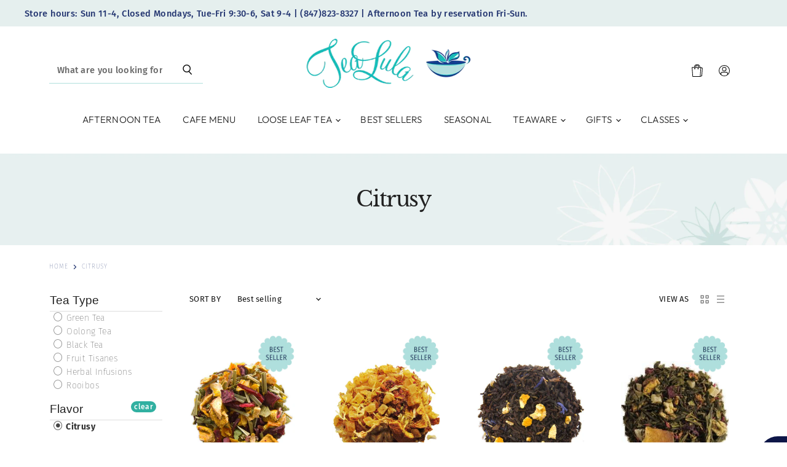

--- FILE ---
content_type: text/html; charset=utf-8
request_url: https://tealula.com/collections/citrusy
body_size: 77272
content:
<!doctype html>
<html class="no-js no-touch" lang="en">
  <head>
    <script src="//d1liekpayvooaz.cloudfront.net/apps/customizery/customizery.js?shop=tealula.myshopify.com"></script>
  <link rel="stylesheet" href="https://obscure-escarpment-2240.herokuapp.com/stylesheets/bcpo-front.css">
  <script>var bcpo_product=null;  var bcpo_settings={"fallback":"default","auto_select":"on","load_main_image":"off","replaceImage":"on","border_style":"invisible","tooltips":"show","sold_out_style":"transparent","theme":"light","jumbo_colors":"medium","jumbo_images":"medium","circle_swatches":"","inventory_style":"amazon","override_ajax":"on","add_price_addons":"on","theme2":"on","money_format2":"$ {{amount}} USD","money_format_without_currency":"$ {{amount}}","show_currency":"off","file_upload_warning":"off","global_auto_image_options":"","global_color_options":"","global_colors":[{"key":"","value":"ecf42f"}],"shop_currency":"USD"};var inventory_quantity = [];if(bcpo_product) { for (var i = 0; i < bcpo_product.variants.length; i += 1) { bcpo_product.variants[i].inventory_quantity = inventory_quantity[i]; }}window.bcpo = window.bcpo || {}; bcpo.cart = {"note":null,"attributes":{},"original_total_price":0,"total_price":0,"total_discount":0,"total_weight":0.0,"item_count":0,"items":[],"requires_shipping":false,"currency":"USD","items_subtotal_price":0,"cart_level_discount_applications":[],"checkout_charge_amount":0}; bcpo.ogFormData = FormData; bcpo.money_with_currency_format = "$ {{amount}} USD";bcpo.money_format = "$ {{amount}}";</script>
  <script>
    window.Store = window.Store || {};
    window.Store.id = 9392538;
  </script>
    <meta charset="utf-8">
    <meta http-equiv="X-UA-Compatible" content="IE=edge,chrome=1">
    <meta name="viewport" content="width=device-width,initial-scale=1" />

    <!-- Preconnect Domains -->
    <link rel="preconnect" href="https://cdn.shopify.com" crossorigin>
    <link rel="preconnect" href="https://fonts.shopify.com" crossorigin>
    <link rel="preconnect" href="https://monorail-edge.shopifysvc.com">

    
      <link rel="preconnect" href="https://connect.facebook.net" crossorigin>
    
    
      <link rel="preconnect" href="https://www.google-analytics.com" crossorigin>
    

    <!-- Preload Assets -->
    <link rel="preload" href="//tealula.com/cdn/shop/t/28/assets/api.js?v=65023494285398190251676034532" as="script">

    

    <link rel="preload" href="//tealula.com/cdn/shop/t/28/assets/superstore.js?v=87226604672210966731676060804" as="script"><title>Citrusy — TeaLula</title>

    

    
  <link rel="shortcut icon" href="//tealula.com/cdn/shop/files/TeaLula_Icon_2cc3d713-0ada-42c4-ba64-260aaccf062c_32x32.jpg?v=1614301441" type="image/png">


    
      <link rel="canonical" href="https://tealula.com/collections/citrusy" />
    

    
    















<meta property="og:site_name" content="TeaLula">
<meta property="og:url" content="https://tealula.com/collections/citrusy">
<meta property="og:title" content="Citrusy">
<meta property="og:type" content="website">
<meta property="og:description" content="Specialty loose leaf tea from around the globe. Near Chicago and O&#39;Hare in Park Ridge Illinois. TeaLula carries white tea, green tea, oolong, black tea, Puer, matcha, herbal, rooibos, and tisane blends. Teapots and teaware are also carried. Tea tastings and private parties can be scheduled. Free tea samples available.">




    
    
    

    
    
    <meta
      property="og:image"
      content="https://tealula.com/cdn/shop/files/Logo_1204x630.png?v=1614299110"
    />
    <meta
      property="og:image:secure_url"
      content="https://tealula.com/cdn/shop/files/Logo_1204x630.png?v=1614299110"
    />
    <meta property="og:image:width" content="1204" />
    <meta property="og:image:height" content="630" />
    
    
    <meta property="og:image:alt" content="TeaLula in Park Ridge: where you can have the best afternoon tea or high tea in the Chicago suburbs in 2023. Located near O'Hare. Experience a simple, elegant afternoon tea with specially curated teas by Sheila Duda with freshly made tea sandwiches, scones, and sweets. Best spot in Chicago to sip tea and tea tastings." />
  









  <meta name="twitter:site" content="@tealula?lang=en">








<meta name="twitter:title" content="Citrusy">
<meta name="twitter:description" content="Specialty loose leaf tea from around the globe. Near Chicago and O&#39;Hare in Park Ridge Illinois. TeaLula carries white tea, green tea, oolong, black tea, Puer, matcha, herbal, rooibos, and tisane blends. Teapots and teaware are also carried. Tea tastings and private parties can be scheduled. Free tea samples available.">


    
    
    
      
      
      <meta name="twitter:card" content="summary_large_image">
    
    
    <meta
      property="twitter:image"
      content="https://tealula.com/cdn/shop/files/Logo_1200x600_crop_center.png?v=1614299110"
    />
    <meta property="twitter:image:width" content="1200" />
    <meta property="twitter:image:height" content="600" />
    
    
    <meta property="twitter:image:alt" content="TeaLula in Park Ridge: where you can have the best afternoon tea or high tea in the Chicago suburbs in 2023. Located near O&#39;Hare. Experience a simple, elegant afternoon tea with specially curated teas by Sheila Duda with freshly made tea sandwiches, scones, and sweets. Best spot in Chicago to sip tea and tea tastings." />
  



    

    <link rel="preload" href="//tealula.com/cdn/fonts/outfit/outfit_n3.8c97ae4c4fac7c2ea467a6dc784857f4de7e0e37.woff2" as="font" crossorigin="anonymous">

    
      <link rel="preload" as="style" href="//tealula.com/cdn/shop/t/28/assets/theme.css?v=108609077171100952601762282480">
      <link rel="preload" as="style" href="//tealula.com/cdn/shop/t/28/assets/momentum.css?v=135722761820136292011696606461">
    

    <script>window.performance && window.performance.mark && window.performance.mark('shopify.content_for_header.start');</script><meta id="shopify-digital-wallet" name="shopify-digital-wallet" content="/9392538/digital_wallets/dialog">
<meta name="shopify-checkout-api-token" content="5569364994d3a3c7c62d729d283bf330">
<meta id="in-context-paypal-metadata" data-shop-id="9392538" data-venmo-supported="false" data-environment="production" data-locale="en_US" data-paypal-v4="true" data-currency="USD">
<link rel="alternate" type="application/atom+xml" title="Feed" href="/collections/citrusy.atom" />
<link rel="alternate" type="application/json+oembed" href="https://tealula.com/collections/citrusy.oembed">
<script async="async" src="/checkouts/internal/preloads.js?locale=en-US"></script>
<link rel="preconnect" href="https://shop.app" crossorigin="anonymous">
<script async="async" src="https://shop.app/checkouts/internal/preloads.js?locale=en-US&shop_id=9392538" crossorigin="anonymous"></script>
<script id="apple-pay-shop-capabilities" type="application/json">{"shopId":9392538,"countryCode":"US","currencyCode":"USD","merchantCapabilities":["supports3DS"],"merchantId":"gid:\/\/shopify\/Shop\/9392538","merchantName":"TeaLula","requiredBillingContactFields":["postalAddress","email"],"requiredShippingContactFields":["postalAddress","email"],"shippingType":"shipping","supportedNetworks":["visa","masterCard","amex","discover","elo","jcb"],"total":{"type":"pending","label":"TeaLula","amount":"1.00"},"shopifyPaymentsEnabled":true,"supportsSubscriptions":true}</script>
<script id="shopify-features" type="application/json">{"accessToken":"5569364994d3a3c7c62d729d283bf330","betas":["rich-media-storefront-analytics"],"domain":"tealula.com","predictiveSearch":true,"shopId":9392538,"locale":"en"}</script>
<script>var Shopify = Shopify || {};
Shopify.shop = "tealula.myshopify.com";
Shopify.locale = "en";
Shopify.currency = {"active":"USD","rate":"1.0"};
Shopify.country = "US";
Shopify.theme = {"name":"2.0 Updated (STREAMLINE - 2\/10\/23)","id":143297839396,"schema_name":"Superstore","schema_version":"4.4.0","theme_store_id":null,"role":"main"};
Shopify.theme.handle = "null";
Shopify.theme.style = {"id":null,"handle":null};
Shopify.cdnHost = "tealula.com/cdn";
Shopify.routes = Shopify.routes || {};
Shopify.routes.root = "/";</script>
<script type="module">!function(o){(o.Shopify=o.Shopify||{}).modules=!0}(window);</script>
<script>!function(o){function n(){var o=[];function n(){o.push(Array.prototype.slice.apply(arguments))}return n.q=o,n}var t=o.Shopify=o.Shopify||{};t.loadFeatures=n(),t.autoloadFeatures=n()}(window);</script>
<script>
  window.ShopifyPay = window.ShopifyPay || {};
  window.ShopifyPay.apiHost = "shop.app\/pay";
  window.ShopifyPay.redirectState = null;
</script>
<script id="shop-js-analytics" type="application/json">{"pageType":"collection"}</script>
<script defer="defer" async type="module" src="//tealula.com/cdn/shopifycloud/shop-js/modules/v2/client.init-shop-cart-sync_BT-GjEfc.en.esm.js"></script>
<script defer="defer" async type="module" src="//tealula.com/cdn/shopifycloud/shop-js/modules/v2/chunk.common_D58fp_Oc.esm.js"></script>
<script defer="defer" async type="module" src="//tealula.com/cdn/shopifycloud/shop-js/modules/v2/chunk.modal_xMitdFEc.esm.js"></script>
<script type="module">
  await import("//tealula.com/cdn/shopifycloud/shop-js/modules/v2/client.init-shop-cart-sync_BT-GjEfc.en.esm.js");
await import("//tealula.com/cdn/shopifycloud/shop-js/modules/v2/chunk.common_D58fp_Oc.esm.js");
await import("//tealula.com/cdn/shopifycloud/shop-js/modules/v2/chunk.modal_xMitdFEc.esm.js");

  window.Shopify.SignInWithShop?.initShopCartSync?.({"fedCMEnabled":true,"windoidEnabled":true});

</script>
<script>
  window.Shopify = window.Shopify || {};
  if (!window.Shopify.featureAssets) window.Shopify.featureAssets = {};
  window.Shopify.featureAssets['shop-js'] = {"shop-cart-sync":["modules/v2/client.shop-cart-sync_DZOKe7Ll.en.esm.js","modules/v2/chunk.common_D58fp_Oc.esm.js","modules/v2/chunk.modal_xMitdFEc.esm.js"],"init-fed-cm":["modules/v2/client.init-fed-cm_B6oLuCjv.en.esm.js","modules/v2/chunk.common_D58fp_Oc.esm.js","modules/v2/chunk.modal_xMitdFEc.esm.js"],"shop-cash-offers":["modules/v2/client.shop-cash-offers_D2sdYoxE.en.esm.js","modules/v2/chunk.common_D58fp_Oc.esm.js","modules/v2/chunk.modal_xMitdFEc.esm.js"],"shop-login-button":["modules/v2/client.shop-login-button_QeVjl5Y3.en.esm.js","modules/v2/chunk.common_D58fp_Oc.esm.js","modules/v2/chunk.modal_xMitdFEc.esm.js"],"pay-button":["modules/v2/client.pay-button_DXTOsIq6.en.esm.js","modules/v2/chunk.common_D58fp_Oc.esm.js","modules/v2/chunk.modal_xMitdFEc.esm.js"],"shop-button":["modules/v2/client.shop-button_DQZHx9pm.en.esm.js","modules/v2/chunk.common_D58fp_Oc.esm.js","modules/v2/chunk.modal_xMitdFEc.esm.js"],"avatar":["modules/v2/client.avatar_BTnouDA3.en.esm.js"],"init-windoid":["modules/v2/client.init-windoid_CR1B-cfM.en.esm.js","modules/v2/chunk.common_D58fp_Oc.esm.js","modules/v2/chunk.modal_xMitdFEc.esm.js"],"init-shop-for-new-customer-accounts":["modules/v2/client.init-shop-for-new-customer-accounts_C_vY_xzh.en.esm.js","modules/v2/client.shop-login-button_QeVjl5Y3.en.esm.js","modules/v2/chunk.common_D58fp_Oc.esm.js","modules/v2/chunk.modal_xMitdFEc.esm.js"],"init-shop-email-lookup-coordinator":["modules/v2/client.init-shop-email-lookup-coordinator_BI7n9ZSv.en.esm.js","modules/v2/chunk.common_D58fp_Oc.esm.js","modules/v2/chunk.modal_xMitdFEc.esm.js"],"init-shop-cart-sync":["modules/v2/client.init-shop-cart-sync_BT-GjEfc.en.esm.js","modules/v2/chunk.common_D58fp_Oc.esm.js","modules/v2/chunk.modal_xMitdFEc.esm.js"],"shop-toast-manager":["modules/v2/client.shop-toast-manager_DiYdP3xc.en.esm.js","modules/v2/chunk.common_D58fp_Oc.esm.js","modules/v2/chunk.modal_xMitdFEc.esm.js"],"init-customer-accounts":["modules/v2/client.init-customer-accounts_D9ZNqS-Q.en.esm.js","modules/v2/client.shop-login-button_QeVjl5Y3.en.esm.js","modules/v2/chunk.common_D58fp_Oc.esm.js","modules/v2/chunk.modal_xMitdFEc.esm.js"],"init-customer-accounts-sign-up":["modules/v2/client.init-customer-accounts-sign-up_iGw4briv.en.esm.js","modules/v2/client.shop-login-button_QeVjl5Y3.en.esm.js","modules/v2/chunk.common_D58fp_Oc.esm.js","modules/v2/chunk.modal_xMitdFEc.esm.js"],"shop-follow-button":["modules/v2/client.shop-follow-button_CqMgW2wH.en.esm.js","modules/v2/chunk.common_D58fp_Oc.esm.js","modules/v2/chunk.modal_xMitdFEc.esm.js"],"checkout-modal":["modules/v2/client.checkout-modal_xHeaAweL.en.esm.js","modules/v2/chunk.common_D58fp_Oc.esm.js","modules/v2/chunk.modal_xMitdFEc.esm.js"],"shop-login":["modules/v2/client.shop-login_D91U-Q7h.en.esm.js","modules/v2/chunk.common_D58fp_Oc.esm.js","modules/v2/chunk.modal_xMitdFEc.esm.js"],"lead-capture":["modules/v2/client.lead-capture_BJmE1dJe.en.esm.js","modules/v2/chunk.common_D58fp_Oc.esm.js","modules/v2/chunk.modal_xMitdFEc.esm.js"],"payment-terms":["modules/v2/client.payment-terms_Ci9AEqFq.en.esm.js","modules/v2/chunk.common_D58fp_Oc.esm.js","modules/v2/chunk.modal_xMitdFEc.esm.js"]};
</script>
<script>(function() {
  var isLoaded = false;
  function asyncLoad() {
    if (isLoaded) return;
    isLoaded = true;
    var urls = ["https:\/\/static.klaviyo.com\/onsite\/js\/klaviyo.js?company_id=X6YdaG\u0026shop=tealula.myshopify.com","https:\/\/static.klaviyo.com\/onsite\/js\/klaviyo.js?company_id=X6YdaG\u0026shop=tealula.myshopify.com","https:\/\/tabs.stationmade.com\/registered-scripts\/tabs-by-station.js?shop=tealula.myshopify.com","https:\/\/s3.amazonaws.com\/pixelpop\/usercontent\/scripts\/921ea295-6998-4779-83ec-91df50f1a1ef\/pixelpop.js?shop=tealula.myshopify.com","\/\/cdn.shopify.com\/proxy\/c46e40a5a6c019e027690ec5d9bbd292347f2b5525b96e3dea523d78a3eae4de\/tealula.bookthatapp.com\/javascripts\/bta-installed.js?shop=tealula.myshopify.com\u0026sp-cache-control=cHVibGljLCBtYXgtYWdlPTkwMA","https:\/\/cdn.nfcube.com\/instafeed-0d1883208d25445987bcd2e23e89e2ce.js?shop=tealula.myshopify.com","https:\/\/img0.socialshopwave.com\/ssw-empty.js?shop=tealula.myshopify.com"];
    for (var i = 0; i < urls.length; i++) {
      var s = document.createElement('script');
      s.type = 'text/javascript';
      s.async = true;
      s.src = urls[i];
      var x = document.getElementsByTagName('script')[0];
      x.parentNode.insertBefore(s, x);
    }
  };
  if(window.attachEvent) {
    window.attachEvent('onload', asyncLoad);
  } else {
    window.addEventListener('load', asyncLoad, false);
  }
})();</script>
<script id="__st">var __st={"a":9392538,"offset":-21600,"reqid":"0c306457-62a8-4d3b-aa37-96a4c6b2da65-1769033668","pageurl":"tealula.com\/collections\/citrusy","u":"3efeabc5173e","p":"collection","rtyp":"collection","rid":172257411153};</script>
<script>window.ShopifyPaypalV4VisibilityTracking = true;</script>
<script id="captcha-bootstrap">!function(){'use strict';const t='contact',e='account',n='new_comment',o=[[t,t],['blogs',n],['comments',n],[t,'customer']],c=[[e,'customer_login'],[e,'guest_login'],[e,'recover_customer_password'],[e,'create_customer']],r=t=>t.map((([t,e])=>`form[action*='/${t}']:not([data-nocaptcha='true']) input[name='form_type'][value='${e}']`)).join(','),a=t=>()=>t?[...document.querySelectorAll(t)].map((t=>t.form)):[];function s(){const t=[...o],e=r(t);return a(e)}const i='password',u='form_key',d=['recaptcha-v3-token','g-recaptcha-response','h-captcha-response',i],f=()=>{try{return window.sessionStorage}catch{return}},m='__shopify_v',_=t=>t.elements[u];function p(t,e,n=!1){try{const o=window.sessionStorage,c=JSON.parse(o.getItem(e)),{data:r}=function(t){const{data:e,action:n}=t;return t[m]||n?{data:e,action:n}:{data:t,action:n}}(c);for(const[e,n]of Object.entries(r))t.elements[e]&&(t.elements[e].value=n);n&&o.removeItem(e)}catch(o){console.error('form repopulation failed',{error:o})}}const l='form_type',E='cptcha';function T(t){t.dataset[E]=!0}const w=window,h=w.document,L='Shopify',v='ce_forms',y='captcha';let A=!1;((t,e)=>{const n=(g='f06e6c50-85a8-45c8-87d0-21a2b65856fe',I='https://cdn.shopify.com/shopifycloud/storefront-forms-hcaptcha/ce_storefront_forms_captcha_hcaptcha.v1.5.2.iife.js',D={infoText:'Protected by hCaptcha',privacyText:'Privacy',termsText:'Terms'},(t,e,n)=>{const o=w[L][v],c=o.bindForm;if(c)return c(t,g,e,D).then(n);var r;o.q.push([[t,g,e,D],n]),r=I,A||(h.body.append(Object.assign(h.createElement('script'),{id:'captcha-provider',async:!0,src:r})),A=!0)});var g,I,D;w[L]=w[L]||{},w[L][v]=w[L][v]||{},w[L][v].q=[],w[L][y]=w[L][y]||{},w[L][y].protect=function(t,e){n(t,void 0,e),T(t)},Object.freeze(w[L][y]),function(t,e,n,w,h,L){const[v,y,A,g]=function(t,e,n){const i=e?o:[],u=t?c:[],d=[...i,...u],f=r(d),m=r(i),_=r(d.filter((([t,e])=>n.includes(e))));return[a(f),a(m),a(_),s()]}(w,h,L),I=t=>{const e=t.target;return e instanceof HTMLFormElement?e:e&&e.form},D=t=>v().includes(t);t.addEventListener('submit',(t=>{const e=I(t);if(!e)return;const n=D(e)&&!e.dataset.hcaptchaBound&&!e.dataset.recaptchaBound,o=_(e),c=g().includes(e)&&(!o||!o.value);(n||c)&&t.preventDefault(),c&&!n&&(function(t){try{if(!f())return;!function(t){const e=f();if(!e)return;const n=_(t);if(!n)return;const o=n.value;o&&e.removeItem(o)}(t);const e=Array.from(Array(32),(()=>Math.random().toString(36)[2])).join('');!function(t,e){_(t)||t.append(Object.assign(document.createElement('input'),{type:'hidden',name:u})),t.elements[u].value=e}(t,e),function(t,e){const n=f();if(!n)return;const o=[...t.querySelectorAll(`input[type='${i}']`)].map((({name:t})=>t)),c=[...d,...o],r={};for(const[a,s]of new FormData(t).entries())c.includes(a)||(r[a]=s);n.setItem(e,JSON.stringify({[m]:1,action:t.action,data:r}))}(t,e)}catch(e){console.error('failed to persist form',e)}}(e),e.submit())}));const S=(t,e)=>{t&&!t.dataset[E]&&(n(t,e.some((e=>e===t))),T(t))};for(const o of['focusin','change'])t.addEventListener(o,(t=>{const e=I(t);D(e)&&S(e,y())}));const B=e.get('form_key'),M=e.get(l),P=B&&M;t.addEventListener('DOMContentLoaded',(()=>{const t=y();if(P)for(const e of t)e.elements[l].value===M&&p(e,B);[...new Set([...A(),...v().filter((t=>'true'===t.dataset.shopifyCaptcha))])].forEach((e=>S(e,t)))}))}(h,new URLSearchParams(w.location.search),n,t,e,['guest_login'])})(!0,!0)}();</script>
<script integrity="sha256-4kQ18oKyAcykRKYeNunJcIwy7WH5gtpwJnB7kiuLZ1E=" data-source-attribution="shopify.loadfeatures" defer="defer" src="//tealula.com/cdn/shopifycloud/storefront/assets/storefront/load_feature-a0a9edcb.js" crossorigin="anonymous"></script>
<script crossorigin="anonymous" defer="defer" src="//tealula.com/cdn/shopifycloud/storefront/assets/shopify_pay/storefront-65b4c6d7.js?v=20250812"></script>
<script data-source-attribution="shopify.dynamic_checkout.dynamic.init">var Shopify=Shopify||{};Shopify.PaymentButton=Shopify.PaymentButton||{isStorefrontPortableWallets:!0,init:function(){window.Shopify.PaymentButton.init=function(){};var t=document.createElement("script");t.src="https://tealula.com/cdn/shopifycloud/portable-wallets/latest/portable-wallets.en.js",t.type="module",document.head.appendChild(t)}};
</script>
<script data-source-attribution="shopify.dynamic_checkout.buyer_consent">
  function portableWalletsHideBuyerConsent(e){var t=document.getElementById("shopify-buyer-consent"),n=document.getElementById("shopify-subscription-policy-button");t&&n&&(t.classList.add("hidden"),t.setAttribute("aria-hidden","true"),n.removeEventListener("click",e))}function portableWalletsShowBuyerConsent(e){var t=document.getElementById("shopify-buyer-consent"),n=document.getElementById("shopify-subscription-policy-button");t&&n&&(t.classList.remove("hidden"),t.removeAttribute("aria-hidden"),n.addEventListener("click",e))}window.Shopify?.PaymentButton&&(window.Shopify.PaymentButton.hideBuyerConsent=portableWalletsHideBuyerConsent,window.Shopify.PaymentButton.showBuyerConsent=portableWalletsShowBuyerConsent);
</script>
<script data-source-attribution="shopify.dynamic_checkout.cart.bootstrap">document.addEventListener("DOMContentLoaded",(function(){function t(){return document.querySelector("shopify-accelerated-checkout-cart, shopify-accelerated-checkout")}if(t())Shopify.PaymentButton.init();else{new MutationObserver((function(e,n){t()&&(Shopify.PaymentButton.init(),n.disconnect())})).observe(document.body,{childList:!0,subtree:!0})}}));
</script>
<link id="shopify-accelerated-checkout-styles" rel="stylesheet" media="screen" href="https://tealula.com/cdn/shopifycloud/portable-wallets/latest/accelerated-checkout-backwards-compat.css" crossorigin="anonymous">
<style id="shopify-accelerated-checkout-cart">
        #shopify-buyer-consent {
  margin-top: 1em;
  display: inline-block;
  width: 100%;
}

#shopify-buyer-consent.hidden {
  display: none;
}

#shopify-subscription-policy-button {
  background: none;
  border: none;
  padding: 0;
  text-decoration: underline;
  font-size: inherit;
  cursor: pointer;
}

#shopify-subscription-policy-button::before {
  box-shadow: none;
}

      </style>

<script>window.performance && window.performance.mark && window.performance.mark('shopify.content_for_header.end');</script>
  <script id="vopo-head">(function () {
	if (((document.documentElement.innerHTML.includes('asyncLoad') && !document.documentElement.innerHTML.includes('\\/obscure' + '-escarpment-2240')) || (window.bcpo && bcpo.disabled)) && !window.location.href.match(/[&?]yesbcpo/)) return;
	var script = document.createElement('script');
	var reg = new RegExp('\\\\/\\\\/cdn\\.shopify\\.com\\\\/proxy\\\\/[a-z0-9]+\\\\/obscure-escarpment-2240\\.herokuapp\\.com\\\\/js\\\\/best_custom_product_options\\.js[^"]+');
	var match = reg.exec(document.documentElement.innerHTML);
	script.src = match[0].split('\\').join('').replace('%3f', '?').replace('u0026', '&');
	var vopoHead = document.getElementById('vopo-head'); vopoHead.parentNode.insertBefore(script, vopoHead);
})();
</script>

    <script>
      document.documentElement.className=document.documentElement.className.replace(/\bno-js\b/,'js');
      if(window.Shopify&&window.Shopify.designMode)document.documentElement.className+=' in-theme-editor';
      if(('ontouchstart' in window)||window.DocumentTouch&&document instanceof DocumentTouch)document.documentElement.className=document.documentElement.className.replace(/\bno-touch\b/,'has-touch');
    </script>

    <script src="//tealula.com/cdn/shop/t/28/assets/api.js?v=65023494285398190251676034532" defer></script>

    
      <link href="//tealula.com/cdn/shop/t/28/assets/theme.css?v=108609077171100952601762282480" rel="stylesheet" type="text/css" media="all" />
      <link href="//tealula.com/cdn/shop/t/28/assets/momentum.css?v=135722761820136292011696606461" rel="stylesheet" type="text/css" media="all" />
    

    

    
    <script>
      window.Theme = window.Theme || {};
      window.Theme.version = '4.4.0';
      window.Theme.name = 'Superstore';
      window.Theme.routes = {
        "root_url": "/",
        "account_url": "/account",
        "account_login_url": "https://tealula.com/customer_authentication/redirect?locale=en&region_country=US",
        "account_logout_url": "/account/logout",
        "account_register_url": "https://shopify.com/9392538/account?locale=en",
        "account_addresses_url": "/account/addresses",
        "collections_url": "/collections",
        "all_products_collection_url": "/collections/all",
        "search_url": "/search",
        "cart_url": "/cart",
        "cart_add_url": "/cart/add",
        "cart_change_url": "/cart/change",
        "cart_clear_url": "/cart/clear",
        "product_recommendations_url": "/recommendations/products",
      };
    </script>
    

  
<div id="shopify-section-filter-menu-settings" class="shopify-section"><style type="text/css">
/*  Filter Menu Color and Image Section CSS */</style>
<link href="//tealula.com/cdn/shop/t/28/assets/filter-menu.scss.css?v=10014925651067533851696606461" rel="stylesheet" type="text/css" media="all" />
<script src="//tealula.com/cdn/shop/t/28/assets/filter-menu.js?v=79298749081961657871676059607" type="text/javascript"></script>





</div>

  <script>var bondVariantIds = [], productConfig = {}, productMetafields;productMetafields = '';if (productMetafields !== '') {
        productConfig = JSON.parse('{"' + decodeURI(productMetafields).replace(/"/g, '\\"').replace(/&/g, '","').replace(/=/g,'":"') + '"}');
      }

    window.BtaConfig = {
      account: 'tealula',
      bondVariantIds: bondVariantIds,
      cart: 'CartDrop',
      customer: '',settings: JSON.parse('{"dateFormat":"MM/DD/YYYY","domain":"tealula.com","env":"production","path_prefix":"/apps/bookthatapp","should_load":true,"widget_enabled_list":["class","reservation"],"widget_on_every_page":true,"widgets_mode":{}}' || '{}'),
      version: '1.6'
    }
  </script>

  <script src="//tealula.com/cdn/shop/t/28/assets/bta-widgets-bootstrap.min.js?v=140398751049464347101691232099" type="text/javascript"></script>


<!--DOOFINDER-SHOPIFY-->  <!--/DOOFINDER-SHOPIFY--><script>window.is_hulkpo_installed=true</script><!-- BEGIN app block: shopify://apps/minmaxify-order-limits/blocks/app-embed-block/3acfba32-89f3-4377-ae20-cbb9abc48475 --><script type="text/javascript" src="https://limits.minmaxify.com/tealula.myshopify.com?v=100d&r=20230506021005"></script>

<!-- END app block --><!-- BEGIN app block: shopify://apps/seowill-redirects/blocks/brokenlink-404/cc7b1996-e567-42d0-8862-356092041863 -->
<script type="text/javascript">
    !function(t){var e={};function r(n){if(e[n])return e[n].exports;var o=e[n]={i:n,l:!1,exports:{}};return t[n].call(o.exports,o,o.exports,r),o.l=!0,o.exports}r.m=t,r.c=e,r.d=function(t,e,n){r.o(t,e)||Object.defineProperty(t,e,{enumerable:!0,get:n})},r.r=function(t){"undefined"!==typeof Symbol&&Symbol.toStringTag&&Object.defineProperty(t,Symbol.toStringTag,{value:"Module"}),Object.defineProperty(t,"__esModule",{value:!0})},r.t=function(t,e){if(1&e&&(t=r(t)),8&e)return t;if(4&e&&"object"===typeof t&&t&&t.__esModule)return t;var n=Object.create(null);if(r.r(n),Object.defineProperty(n,"default",{enumerable:!0,value:t}),2&e&&"string"!=typeof t)for(var o in t)r.d(n,o,function(e){return t[e]}.bind(null,o));return n},r.n=function(t){var e=t&&t.__esModule?function(){return t.default}:function(){return t};return r.d(e,"a",e),e},r.o=function(t,e){return Object.prototype.hasOwnProperty.call(t,e)},r.p="",r(r.s=11)}([function(t,e,r){"use strict";var n=r(2),o=Object.prototype.toString;function i(t){return"[object Array]"===o.call(t)}function a(t){return"undefined"===typeof t}function u(t){return null!==t&&"object"===typeof t}function s(t){return"[object Function]"===o.call(t)}function c(t,e){if(null!==t&&"undefined"!==typeof t)if("object"!==typeof t&&(t=[t]),i(t))for(var r=0,n=t.length;r<n;r++)e.call(null,t[r],r,t);else for(var o in t)Object.prototype.hasOwnProperty.call(t,o)&&e.call(null,t[o],o,t)}t.exports={isArray:i,isArrayBuffer:function(t){return"[object ArrayBuffer]"===o.call(t)},isBuffer:function(t){return null!==t&&!a(t)&&null!==t.constructor&&!a(t.constructor)&&"function"===typeof t.constructor.isBuffer&&t.constructor.isBuffer(t)},isFormData:function(t){return"undefined"!==typeof FormData&&t instanceof FormData},isArrayBufferView:function(t){return"undefined"!==typeof ArrayBuffer&&ArrayBuffer.isView?ArrayBuffer.isView(t):t&&t.buffer&&t.buffer instanceof ArrayBuffer},isString:function(t){return"string"===typeof t},isNumber:function(t){return"number"===typeof t},isObject:u,isUndefined:a,isDate:function(t){return"[object Date]"===o.call(t)},isFile:function(t){return"[object File]"===o.call(t)},isBlob:function(t){return"[object Blob]"===o.call(t)},isFunction:s,isStream:function(t){return u(t)&&s(t.pipe)},isURLSearchParams:function(t){return"undefined"!==typeof URLSearchParams&&t instanceof URLSearchParams},isStandardBrowserEnv:function(){return("undefined"===typeof navigator||"ReactNative"!==navigator.product&&"NativeScript"!==navigator.product&&"NS"!==navigator.product)&&("undefined"!==typeof window&&"undefined"!==typeof document)},forEach:c,merge:function t(){var e={};function r(r,n){"object"===typeof e[n]&&"object"===typeof r?e[n]=t(e[n],r):e[n]=r}for(var n=0,o=arguments.length;n<o;n++)c(arguments[n],r);return e},deepMerge:function t(){var e={};function r(r,n){"object"===typeof e[n]&&"object"===typeof r?e[n]=t(e[n],r):e[n]="object"===typeof r?t({},r):r}for(var n=0,o=arguments.length;n<o;n++)c(arguments[n],r);return e},extend:function(t,e,r){return c(e,(function(e,o){t[o]=r&&"function"===typeof e?n(e,r):e})),t},trim:function(t){return t.replace(/^\s*/,"").replace(/\s*$/,"")}}},function(t,e,r){t.exports=r(12)},function(t,e,r){"use strict";t.exports=function(t,e){return function(){for(var r=new Array(arguments.length),n=0;n<r.length;n++)r[n]=arguments[n];return t.apply(e,r)}}},function(t,e,r){"use strict";var n=r(0);function o(t){return encodeURIComponent(t).replace(/%40/gi,"@").replace(/%3A/gi,":").replace(/%24/g,"$").replace(/%2C/gi,",").replace(/%20/g,"+").replace(/%5B/gi,"[").replace(/%5D/gi,"]")}t.exports=function(t,e,r){if(!e)return t;var i;if(r)i=r(e);else if(n.isURLSearchParams(e))i=e.toString();else{var a=[];n.forEach(e,(function(t,e){null!==t&&"undefined"!==typeof t&&(n.isArray(t)?e+="[]":t=[t],n.forEach(t,(function(t){n.isDate(t)?t=t.toISOString():n.isObject(t)&&(t=JSON.stringify(t)),a.push(o(e)+"="+o(t))})))})),i=a.join("&")}if(i){var u=t.indexOf("#");-1!==u&&(t=t.slice(0,u)),t+=(-1===t.indexOf("?")?"?":"&")+i}return t}},function(t,e,r){"use strict";t.exports=function(t){return!(!t||!t.__CANCEL__)}},function(t,e,r){"use strict";(function(e){var n=r(0),o=r(19),i={"Content-Type":"application/x-www-form-urlencoded"};function a(t,e){!n.isUndefined(t)&&n.isUndefined(t["Content-Type"])&&(t["Content-Type"]=e)}var u={adapter:function(){var t;return("undefined"!==typeof XMLHttpRequest||"undefined"!==typeof e&&"[object process]"===Object.prototype.toString.call(e))&&(t=r(6)),t}(),transformRequest:[function(t,e){return o(e,"Accept"),o(e,"Content-Type"),n.isFormData(t)||n.isArrayBuffer(t)||n.isBuffer(t)||n.isStream(t)||n.isFile(t)||n.isBlob(t)?t:n.isArrayBufferView(t)?t.buffer:n.isURLSearchParams(t)?(a(e,"application/x-www-form-urlencoded;charset=utf-8"),t.toString()):n.isObject(t)?(a(e,"application/json;charset=utf-8"),JSON.stringify(t)):t}],transformResponse:[function(t){if("string"===typeof t)try{t=JSON.parse(t)}catch(e){}return t}],timeout:0,xsrfCookieName:"XSRF-TOKEN",xsrfHeaderName:"X-XSRF-TOKEN",maxContentLength:-1,validateStatus:function(t){return t>=200&&t<300},headers:{common:{Accept:"application/json, text/plain, */*"}}};n.forEach(["delete","get","head"],(function(t){u.headers[t]={}})),n.forEach(["post","put","patch"],(function(t){u.headers[t]=n.merge(i)})),t.exports=u}).call(this,r(18))},function(t,e,r){"use strict";var n=r(0),o=r(20),i=r(3),a=r(22),u=r(25),s=r(26),c=r(7);t.exports=function(t){return new Promise((function(e,f){var l=t.data,p=t.headers;n.isFormData(l)&&delete p["Content-Type"];var h=new XMLHttpRequest;if(t.auth){var d=t.auth.username||"",m=t.auth.password||"";p.Authorization="Basic "+btoa(d+":"+m)}var y=a(t.baseURL,t.url);if(h.open(t.method.toUpperCase(),i(y,t.params,t.paramsSerializer),!0),h.timeout=t.timeout,h.onreadystatechange=function(){if(h&&4===h.readyState&&(0!==h.status||h.responseURL&&0===h.responseURL.indexOf("file:"))){var r="getAllResponseHeaders"in h?u(h.getAllResponseHeaders()):null,n={data:t.responseType&&"text"!==t.responseType?h.response:h.responseText,status:h.status,statusText:h.statusText,headers:r,config:t,request:h};o(e,f,n),h=null}},h.onabort=function(){h&&(f(c("Request aborted",t,"ECONNABORTED",h)),h=null)},h.onerror=function(){f(c("Network Error",t,null,h)),h=null},h.ontimeout=function(){var e="timeout of "+t.timeout+"ms exceeded";t.timeoutErrorMessage&&(e=t.timeoutErrorMessage),f(c(e,t,"ECONNABORTED",h)),h=null},n.isStandardBrowserEnv()){var v=r(27),g=(t.withCredentials||s(y))&&t.xsrfCookieName?v.read(t.xsrfCookieName):void 0;g&&(p[t.xsrfHeaderName]=g)}if("setRequestHeader"in h&&n.forEach(p,(function(t,e){"undefined"===typeof l&&"content-type"===e.toLowerCase()?delete p[e]:h.setRequestHeader(e,t)})),n.isUndefined(t.withCredentials)||(h.withCredentials=!!t.withCredentials),t.responseType)try{h.responseType=t.responseType}catch(w){if("json"!==t.responseType)throw w}"function"===typeof t.onDownloadProgress&&h.addEventListener("progress",t.onDownloadProgress),"function"===typeof t.onUploadProgress&&h.upload&&h.upload.addEventListener("progress",t.onUploadProgress),t.cancelToken&&t.cancelToken.promise.then((function(t){h&&(h.abort(),f(t),h=null)})),void 0===l&&(l=null),h.send(l)}))}},function(t,e,r){"use strict";var n=r(21);t.exports=function(t,e,r,o,i){var a=new Error(t);return n(a,e,r,o,i)}},function(t,e,r){"use strict";var n=r(0);t.exports=function(t,e){e=e||{};var r={},o=["url","method","params","data"],i=["headers","auth","proxy"],a=["baseURL","url","transformRequest","transformResponse","paramsSerializer","timeout","withCredentials","adapter","responseType","xsrfCookieName","xsrfHeaderName","onUploadProgress","onDownloadProgress","maxContentLength","validateStatus","maxRedirects","httpAgent","httpsAgent","cancelToken","socketPath"];n.forEach(o,(function(t){"undefined"!==typeof e[t]&&(r[t]=e[t])})),n.forEach(i,(function(o){n.isObject(e[o])?r[o]=n.deepMerge(t[o],e[o]):"undefined"!==typeof e[o]?r[o]=e[o]:n.isObject(t[o])?r[o]=n.deepMerge(t[o]):"undefined"!==typeof t[o]&&(r[o]=t[o])})),n.forEach(a,(function(n){"undefined"!==typeof e[n]?r[n]=e[n]:"undefined"!==typeof t[n]&&(r[n]=t[n])}));var u=o.concat(i).concat(a),s=Object.keys(e).filter((function(t){return-1===u.indexOf(t)}));return n.forEach(s,(function(n){"undefined"!==typeof e[n]?r[n]=e[n]:"undefined"!==typeof t[n]&&(r[n]=t[n])})),r}},function(t,e,r){"use strict";function n(t){this.message=t}n.prototype.toString=function(){return"Cancel"+(this.message?": "+this.message:"")},n.prototype.__CANCEL__=!0,t.exports=n},function(t,e,r){t.exports=r(13)},function(t,e,r){t.exports=r(30)},function(t,e,r){var n=function(t){"use strict";var e=Object.prototype,r=e.hasOwnProperty,n="function"===typeof Symbol?Symbol:{},o=n.iterator||"@@iterator",i=n.asyncIterator||"@@asyncIterator",a=n.toStringTag||"@@toStringTag";function u(t,e,r){return Object.defineProperty(t,e,{value:r,enumerable:!0,configurable:!0,writable:!0}),t[e]}try{u({},"")}catch(S){u=function(t,e,r){return t[e]=r}}function s(t,e,r,n){var o=e&&e.prototype instanceof l?e:l,i=Object.create(o.prototype),a=new L(n||[]);return i._invoke=function(t,e,r){var n="suspendedStart";return function(o,i){if("executing"===n)throw new Error("Generator is already running");if("completed"===n){if("throw"===o)throw i;return j()}for(r.method=o,r.arg=i;;){var a=r.delegate;if(a){var u=x(a,r);if(u){if(u===f)continue;return u}}if("next"===r.method)r.sent=r._sent=r.arg;else if("throw"===r.method){if("suspendedStart"===n)throw n="completed",r.arg;r.dispatchException(r.arg)}else"return"===r.method&&r.abrupt("return",r.arg);n="executing";var s=c(t,e,r);if("normal"===s.type){if(n=r.done?"completed":"suspendedYield",s.arg===f)continue;return{value:s.arg,done:r.done}}"throw"===s.type&&(n="completed",r.method="throw",r.arg=s.arg)}}}(t,r,a),i}function c(t,e,r){try{return{type:"normal",arg:t.call(e,r)}}catch(S){return{type:"throw",arg:S}}}t.wrap=s;var f={};function l(){}function p(){}function h(){}var d={};d[o]=function(){return this};var m=Object.getPrototypeOf,y=m&&m(m(T([])));y&&y!==e&&r.call(y,o)&&(d=y);var v=h.prototype=l.prototype=Object.create(d);function g(t){["next","throw","return"].forEach((function(e){u(t,e,(function(t){return this._invoke(e,t)}))}))}function w(t,e){var n;this._invoke=function(o,i){function a(){return new e((function(n,a){!function n(o,i,a,u){var s=c(t[o],t,i);if("throw"!==s.type){var f=s.arg,l=f.value;return l&&"object"===typeof l&&r.call(l,"__await")?e.resolve(l.__await).then((function(t){n("next",t,a,u)}),(function(t){n("throw",t,a,u)})):e.resolve(l).then((function(t){f.value=t,a(f)}),(function(t){return n("throw",t,a,u)}))}u(s.arg)}(o,i,n,a)}))}return n=n?n.then(a,a):a()}}function x(t,e){var r=t.iterator[e.method];if(void 0===r){if(e.delegate=null,"throw"===e.method){if(t.iterator.return&&(e.method="return",e.arg=void 0,x(t,e),"throw"===e.method))return f;e.method="throw",e.arg=new TypeError("The iterator does not provide a 'throw' method")}return f}var n=c(r,t.iterator,e.arg);if("throw"===n.type)return e.method="throw",e.arg=n.arg,e.delegate=null,f;var o=n.arg;return o?o.done?(e[t.resultName]=o.value,e.next=t.nextLoc,"return"!==e.method&&(e.method="next",e.arg=void 0),e.delegate=null,f):o:(e.method="throw",e.arg=new TypeError("iterator result is not an object"),e.delegate=null,f)}function b(t){var e={tryLoc:t[0]};1 in t&&(e.catchLoc=t[1]),2 in t&&(e.finallyLoc=t[2],e.afterLoc=t[3]),this.tryEntries.push(e)}function E(t){var e=t.completion||{};e.type="normal",delete e.arg,t.completion=e}function L(t){this.tryEntries=[{tryLoc:"root"}],t.forEach(b,this),this.reset(!0)}function T(t){if(t){var e=t[o];if(e)return e.call(t);if("function"===typeof t.next)return t;if(!isNaN(t.length)){var n=-1,i=function e(){for(;++n<t.length;)if(r.call(t,n))return e.value=t[n],e.done=!1,e;return e.value=void 0,e.done=!0,e};return i.next=i}}return{next:j}}function j(){return{value:void 0,done:!0}}return p.prototype=v.constructor=h,h.constructor=p,p.displayName=u(h,a,"GeneratorFunction"),t.isGeneratorFunction=function(t){var e="function"===typeof t&&t.constructor;return!!e&&(e===p||"GeneratorFunction"===(e.displayName||e.name))},t.mark=function(t){return Object.setPrototypeOf?Object.setPrototypeOf(t,h):(t.__proto__=h,u(t,a,"GeneratorFunction")),t.prototype=Object.create(v),t},t.awrap=function(t){return{__await:t}},g(w.prototype),w.prototype[i]=function(){return this},t.AsyncIterator=w,t.async=function(e,r,n,o,i){void 0===i&&(i=Promise);var a=new w(s(e,r,n,o),i);return t.isGeneratorFunction(r)?a:a.next().then((function(t){return t.done?t.value:a.next()}))},g(v),u(v,a,"Generator"),v[o]=function(){return this},v.toString=function(){return"[object Generator]"},t.keys=function(t){var e=[];for(var r in t)e.push(r);return e.reverse(),function r(){for(;e.length;){var n=e.pop();if(n in t)return r.value=n,r.done=!1,r}return r.done=!0,r}},t.values=T,L.prototype={constructor:L,reset:function(t){if(this.prev=0,this.next=0,this.sent=this._sent=void 0,this.done=!1,this.delegate=null,this.method="next",this.arg=void 0,this.tryEntries.forEach(E),!t)for(var e in this)"t"===e.charAt(0)&&r.call(this,e)&&!isNaN(+e.slice(1))&&(this[e]=void 0)},stop:function(){this.done=!0;var t=this.tryEntries[0].completion;if("throw"===t.type)throw t.arg;return this.rval},dispatchException:function(t){if(this.done)throw t;var e=this;function n(r,n){return a.type="throw",a.arg=t,e.next=r,n&&(e.method="next",e.arg=void 0),!!n}for(var o=this.tryEntries.length-1;o>=0;--o){var i=this.tryEntries[o],a=i.completion;if("root"===i.tryLoc)return n("end");if(i.tryLoc<=this.prev){var u=r.call(i,"catchLoc"),s=r.call(i,"finallyLoc");if(u&&s){if(this.prev<i.catchLoc)return n(i.catchLoc,!0);if(this.prev<i.finallyLoc)return n(i.finallyLoc)}else if(u){if(this.prev<i.catchLoc)return n(i.catchLoc,!0)}else{if(!s)throw new Error("try statement without catch or finally");if(this.prev<i.finallyLoc)return n(i.finallyLoc)}}}},abrupt:function(t,e){for(var n=this.tryEntries.length-1;n>=0;--n){var o=this.tryEntries[n];if(o.tryLoc<=this.prev&&r.call(o,"finallyLoc")&&this.prev<o.finallyLoc){var i=o;break}}i&&("break"===t||"continue"===t)&&i.tryLoc<=e&&e<=i.finallyLoc&&(i=null);var a=i?i.completion:{};return a.type=t,a.arg=e,i?(this.method="next",this.next=i.finallyLoc,f):this.complete(a)},complete:function(t,e){if("throw"===t.type)throw t.arg;return"break"===t.type||"continue"===t.type?this.next=t.arg:"return"===t.type?(this.rval=this.arg=t.arg,this.method="return",this.next="end"):"normal"===t.type&&e&&(this.next=e),f},finish:function(t){for(var e=this.tryEntries.length-1;e>=0;--e){var r=this.tryEntries[e];if(r.finallyLoc===t)return this.complete(r.completion,r.afterLoc),E(r),f}},catch:function(t){for(var e=this.tryEntries.length-1;e>=0;--e){var r=this.tryEntries[e];if(r.tryLoc===t){var n=r.completion;if("throw"===n.type){var o=n.arg;E(r)}return o}}throw new Error("illegal catch attempt")},delegateYield:function(t,e,r){return this.delegate={iterator:T(t),resultName:e,nextLoc:r},"next"===this.method&&(this.arg=void 0),f}},t}(t.exports);try{regeneratorRuntime=n}catch(o){Function("r","regeneratorRuntime = r")(n)}},function(t,e,r){"use strict";var n=r(0),o=r(2),i=r(14),a=r(8);function u(t){var e=new i(t),r=o(i.prototype.request,e);return n.extend(r,i.prototype,e),n.extend(r,e),r}var s=u(r(5));s.Axios=i,s.create=function(t){return u(a(s.defaults,t))},s.Cancel=r(9),s.CancelToken=r(28),s.isCancel=r(4),s.all=function(t){return Promise.all(t)},s.spread=r(29),t.exports=s,t.exports.default=s},function(t,e,r){"use strict";var n=r(0),o=r(3),i=r(15),a=r(16),u=r(8);function s(t){this.defaults=t,this.interceptors={request:new i,response:new i}}s.prototype.request=function(t){"string"===typeof t?(t=arguments[1]||{}).url=arguments[0]:t=t||{},(t=u(this.defaults,t)).method?t.method=t.method.toLowerCase():this.defaults.method?t.method=this.defaults.method.toLowerCase():t.method="get";var e=[a,void 0],r=Promise.resolve(t);for(this.interceptors.request.forEach((function(t){e.unshift(t.fulfilled,t.rejected)})),this.interceptors.response.forEach((function(t){e.push(t.fulfilled,t.rejected)}));e.length;)r=r.then(e.shift(),e.shift());return r},s.prototype.getUri=function(t){return t=u(this.defaults,t),o(t.url,t.params,t.paramsSerializer).replace(/^\?/,"")},n.forEach(["delete","get","head","options"],(function(t){s.prototype[t]=function(e,r){return this.request(n.merge(r||{},{method:t,url:e}))}})),n.forEach(["post","put","patch"],(function(t){s.prototype[t]=function(e,r,o){return this.request(n.merge(o||{},{method:t,url:e,data:r}))}})),t.exports=s},function(t,e,r){"use strict";var n=r(0);function o(){this.handlers=[]}o.prototype.use=function(t,e){return this.handlers.push({fulfilled:t,rejected:e}),this.handlers.length-1},o.prototype.eject=function(t){this.handlers[t]&&(this.handlers[t]=null)},o.prototype.forEach=function(t){n.forEach(this.handlers,(function(e){null!==e&&t(e)}))},t.exports=o},function(t,e,r){"use strict";var n=r(0),o=r(17),i=r(4),a=r(5);function u(t){t.cancelToken&&t.cancelToken.throwIfRequested()}t.exports=function(t){return u(t),t.headers=t.headers||{},t.data=o(t.data,t.headers,t.transformRequest),t.headers=n.merge(t.headers.common||{},t.headers[t.method]||{},t.headers),n.forEach(["delete","get","head","post","put","patch","common"],(function(e){delete t.headers[e]})),(t.adapter||a.adapter)(t).then((function(e){return u(t),e.data=o(e.data,e.headers,t.transformResponse),e}),(function(e){return i(e)||(u(t),e&&e.response&&(e.response.data=o(e.response.data,e.response.headers,t.transformResponse))),Promise.reject(e)}))}},function(t,e,r){"use strict";var n=r(0);t.exports=function(t,e,r){return n.forEach(r,(function(r){t=r(t,e)})),t}},function(t,e){var r,n,o=t.exports={};function i(){throw new Error("setTimeout has not been defined")}function a(){throw new Error("clearTimeout has not been defined")}function u(t){if(r===setTimeout)return setTimeout(t,0);if((r===i||!r)&&setTimeout)return r=setTimeout,setTimeout(t,0);try{return r(t,0)}catch(e){try{return r.call(null,t,0)}catch(e){return r.call(this,t,0)}}}!function(){try{r="function"===typeof setTimeout?setTimeout:i}catch(t){r=i}try{n="function"===typeof clearTimeout?clearTimeout:a}catch(t){n=a}}();var s,c=[],f=!1,l=-1;function p(){f&&s&&(f=!1,s.length?c=s.concat(c):l=-1,c.length&&h())}function h(){if(!f){var t=u(p);f=!0;for(var e=c.length;e;){for(s=c,c=[];++l<e;)s&&s[l].run();l=-1,e=c.length}s=null,f=!1,function(t){if(n===clearTimeout)return clearTimeout(t);if((n===a||!n)&&clearTimeout)return n=clearTimeout,clearTimeout(t);try{n(t)}catch(e){try{return n.call(null,t)}catch(e){return n.call(this,t)}}}(t)}}function d(t,e){this.fun=t,this.array=e}function m(){}o.nextTick=function(t){var e=new Array(arguments.length-1);if(arguments.length>1)for(var r=1;r<arguments.length;r++)e[r-1]=arguments[r];c.push(new d(t,e)),1!==c.length||f||u(h)},d.prototype.run=function(){this.fun.apply(null,this.array)},o.title="browser",o.browser=!0,o.env={},o.argv=[],o.version="",o.versions={},o.on=m,o.addListener=m,o.once=m,o.off=m,o.removeListener=m,o.removeAllListeners=m,o.emit=m,o.prependListener=m,o.prependOnceListener=m,o.listeners=function(t){return[]},o.binding=function(t){throw new Error("process.binding is not supported")},o.cwd=function(){return"/"},o.chdir=function(t){throw new Error("process.chdir is not supported")},o.umask=function(){return 0}},function(t,e,r){"use strict";var n=r(0);t.exports=function(t,e){n.forEach(t,(function(r,n){n!==e&&n.toUpperCase()===e.toUpperCase()&&(t[e]=r,delete t[n])}))}},function(t,e,r){"use strict";var n=r(7);t.exports=function(t,e,r){var o=r.config.validateStatus;!o||o(r.status)?t(r):e(n("Request failed with status code "+r.status,r.config,null,r.request,r))}},function(t,e,r){"use strict";t.exports=function(t,e,r,n,o){return t.config=e,r&&(t.code=r),t.request=n,t.response=o,t.isAxiosError=!0,t.toJSON=function(){return{message:this.message,name:this.name,description:this.description,number:this.number,fileName:this.fileName,lineNumber:this.lineNumber,columnNumber:this.columnNumber,stack:this.stack,config:this.config,code:this.code}},t}},function(t,e,r){"use strict";var n=r(23),o=r(24);t.exports=function(t,e){return t&&!n(e)?o(t,e):e}},function(t,e,r){"use strict";t.exports=function(t){return/^([a-z][a-z\d\+\-\.]*:)?\/\//i.test(t)}},function(t,e,r){"use strict";t.exports=function(t,e){return e?t.replace(/\/+$/,"")+"/"+e.replace(/^\/+/,""):t}},function(t,e,r){"use strict";var n=r(0),o=["age","authorization","content-length","content-type","etag","expires","from","host","if-modified-since","if-unmodified-since","last-modified","location","max-forwards","proxy-authorization","referer","retry-after","user-agent"];t.exports=function(t){var e,r,i,a={};return t?(n.forEach(t.split("\n"),(function(t){if(i=t.indexOf(":"),e=n.trim(t.substr(0,i)).toLowerCase(),r=n.trim(t.substr(i+1)),e){if(a[e]&&o.indexOf(e)>=0)return;a[e]="set-cookie"===e?(a[e]?a[e]:[]).concat([r]):a[e]?a[e]+", "+r:r}})),a):a}},function(t,e,r){"use strict";var n=r(0);t.exports=n.isStandardBrowserEnv()?function(){var t,e=/(msie|trident)/i.test(navigator.userAgent),r=document.createElement("a");function o(t){var n=t;return e&&(r.setAttribute("href",n),n=r.href),r.setAttribute("href",n),{href:r.href,protocol:r.protocol?r.protocol.replace(/:$/,""):"",host:r.host,search:r.search?r.search.replace(/^\?/,""):"",hash:r.hash?r.hash.replace(/^#/,""):"",hostname:r.hostname,port:r.port,pathname:"/"===r.pathname.charAt(0)?r.pathname:"/"+r.pathname}}return t=o(window.location.href),function(e){var r=n.isString(e)?o(e):e;return r.protocol===t.protocol&&r.host===t.host}}():function(){return!0}},function(t,e,r){"use strict";var n=r(0);t.exports=n.isStandardBrowserEnv()?{write:function(t,e,r,o,i,a){var u=[];u.push(t+"="+encodeURIComponent(e)),n.isNumber(r)&&u.push("expires="+new Date(r).toGMTString()),n.isString(o)&&u.push("path="+o),n.isString(i)&&u.push("domain="+i),!0===a&&u.push("secure"),document.cookie=u.join("; ")},read:function(t){var e=document.cookie.match(new RegExp("(^|;\\s*)("+t+")=([^;]*)"));return e?decodeURIComponent(e[3]):null},remove:function(t){this.write(t,"",Date.now()-864e5)}}:{write:function(){},read:function(){return null},remove:function(){}}},function(t,e,r){"use strict";var n=r(9);function o(t){if("function"!==typeof t)throw new TypeError("executor must be a function.");var e;this.promise=new Promise((function(t){e=t}));var r=this;t((function(t){r.reason||(r.reason=new n(t),e(r.reason))}))}o.prototype.throwIfRequested=function(){if(this.reason)throw this.reason},o.source=function(){var t;return{token:new o((function(e){t=e})),cancel:t}},t.exports=o},function(t,e,r){"use strict";t.exports=function(t){return function(e){return t.apply(null,e)}}},function(t,e,r){"use strict";r.r(e);var n=r(1),o=r.n(n);function i(t,e,r,n,o,i,a){try{var u=t[i](a),s=u.value}catch(c){return void r(c)}u.done?e(s):Promise.resolve(s).then(n,o)}function a(t){return function(){var e=this,r=arguments;return new Promise((function(n,o){var a=t.apply(e,r);function u(t){i(a,n,o,u,s,"next",t)}function s(t){i(a,n,o,u,s,"throw",t)}u(void 0)}))}}var u=r(10),s=r.n(u);var c=function(t){return function(t){var e=arguments.length>1&&void 0!==arguments[1]?arguments[1]:{},r=arguments.length>2&&void 0!==arguments[2]?arguments[2]:"GET";return r=r.toUpperCase(),new Promise((function(n){var o;"GET"===r&&(o=s.a.get(t,{params:e})),o.then((function(t){n(t.data)}))}))}("https://api-brokenlinkmanager.seoant.com/api/v1/receive_id",t,"GET")};function f(){return(f=a(o.a.mark((function t(e,r,n){var i;return o.a.wrap((function(t){for(;;)switch(t.prev=t.next){case 0:return i={shop:e,code:r,gbaid:n},t.next=3,c(i);case 3:t.sent;case 4:case"end":return t.stop()}}),t)})))).apply(this,arguments)}var l=window.location.href;if(-1!=l.indexOf("gbaid")){var p=l.split("gbaid");if(void 0!=p[1]){var h=window.location.pathname+window.location.search;window.history.pushState({},0,h),function(t,e,r){f.apply(this,arguments)}("tealula.myshopify.com","",p[1])}}}]);
</script><!-- END app block --><link href="https://monorail-edge.shopifysvc.com" rel="dns-prefetch">
<script>(function(){if ("sendBeacon" in navigator && "performance" in window) {try {var session_token_from_headers = performance.getEntriesByType('navigation')[0].serverTiming.find(x => x.name == '_s').description;} catch {var session_token_from_headers = undefined;}var session_cookie_matches = document.cookie.match(/_shopify_s=([^;]*)/);var session_token_from_cookie = session_cookie_matches && session_cookie_matches.length === 2 ? session_cookie_matches[1] : "";var session_token = session_token_from_headers || session_token_from_cookie || "";function handle_abandonment_event(e) {var entries = performance.getEntries().filter(function(entry) {return /monorail-edge.shopifysvc.com/.test(entry.name);});if (!window.abandonment_tracked && entries.length === 0) {window.abandonment_tracked = true;var currentMs = Date.now();var navigation_start = performance.timing.navigationStart;var payload = {shop_id: 9392538,url: window.location.href,navigation_start,duration: currentMs - navigation_start,session_token,page_type: "collection"};window.navigator.sendBeacon("https://monorail-edge.shopifysvc.com/v1/produce", JSON.stringify({schema_id: "online_store_buyer_site_abandonment/1.1",payload: payload,metadata: {event_created_at_ms: currentMs,event_sent_at_ms: currentMs}}));}}window.addEventListener('pagehide', handle_abandonment_event);}}());</script>
<script id="web-pixels-manager-setup">(function e(e,d,r,n,o){if(void 0===o&&(o={}),!Boolean(null===(a=null===(i=window.Shopify)||void 0===i?void 0:i.analytics)||void 0===a?void 0:a.replayQueue)){var i,a;window.Shopify=window.Shopify||{};var t=window.Shopify;t.analytics=t.analytics||{};var s=t.analytics;s.replayQueue=[],s.publish=function(e,d,r){return s.replayQueue.push([e,d,r]),!0};try{self.performance.mark("wpm:start")}catch(e){}var l=function(){var e={modern:/Edge?\/(1{2}[4-9]|1[2-9]\d|[2-9]\d{2}|\d{4,})\.\d+(\.\d+|)|Firefox\/(1{2}[4-9]|1[2-9]\d|[2-9]\d{2}|\d{4,})\.\d+(\.\d+|)|Chrom(ium|e)\/(9{2}|\d{3,})\.\d+(\.\d+|)|(Maci|X1{2}).+ Version\/(15\.\d+|(1[6-9]|[2-9]\d|\d{3,})\.\d+)([,.]\d+|)( \(\w+\)|)( Mobile\/\w+|) Safari\/|Chrome.+OPR\/(9{2}|\d{3,})\.\d+\.\d+|(CPU[ +]OS|iPhone[ +]OS|CPU[ +]iPhone|CPU IPhone OS|CPU iPad OS)[ +]+(15[._]\d+|(1[6-9]|[2-9]\d|\d{3,})[._]\d+)([._]\d+|)|Android:?[ /-](13[3-9]|1[4-9]\d|[2-9]\d{2}|\d{4,})(\.\d+|)(\.\d+|)|Android.+Firefox\/(13[5-9]|1[4-9]\d|[2-9]\d{2}|\d{4,})\.\d+(\.\d+|)|Android.+Chrom(ium|e)\/(13[3-9]|1[4-9]\d|[2-9]\d{2}|\d{4,})\.\d+(\.\d+|)|SamsungBrowser\/([2-9]\d|\d{3,})\.\d+/,legacy:/Edge?\/(1[6-9]|[2-9]\d|\d{3,})\.\d+(\.\d+|)|Firefox\/(5[4-9]|[6-9]\d|\d{3,})\.\d+(\.\d+|)|Chrom(ium|e)\/(5[1-9]|[6-9]\d|\d{3,})\.\d+(\.\d+|)([\d.]+$|.*Safari\/(?![\d.]+ Edge\/[\d.]+$))|(Maci|X1{2}).+ Version\/(10\.\d+|(1[1-9]|[2-9]\d|\d{3,})\.\d+)([,.]\d+|)( \(\w+\)|)( Mobile\/\w+|) Safari\/|Chrome.+OPR\/(3[89]|[4-9]\d|\d{3,})\.\d+\.\d+|(CPU[ +]OS|iPhone[ +]OS|CPU[ +]iPhone|CPU IPhone OS|CPU iPad OS)[ +]+(10[._]\d+|(1[1-9]|[2-9]\d|\d{3,})[._]\d+)([._]\d+|)|Android:?[ /-](13[3-9]|1[4-9]\d|[2-9]\d{2}|\d{4,})(\.\d+|)(\.\d+|)|Mobile Safari.+OPR\/([89]\d|\d{3,})\.\d+\.\d+|Android.+Firefox\/(13[5-9]|1[4-9]\d|[2-9]\d{2}|\d{4,})\.\d+(\.\d+|)|Android.+Chrom(ium|e)\/(13[3-9]|1[4-9]\d|[2-9]\d{2}|\d{4,})\.\d+(\.\d+|)|Android.+(UC? ?Browser|UCWEB|U3)[ /]?(15\.([5-9]|\d{2,})|(1[6-9]|[2-9]\d|\d{3,})\.\d+)\.\d+|SamsungBrowser\/(5\.\d+|([6-9]|\d{2,})\.\d+)|Android.+MQ{2}Browser\/(14(\.(9|\d{2,})|)|(1[5-9]|[2-9]\d|\d{3,})(\.\d+|))(\.\d+|)|K[Aa][Ii]OS\/(3\.\d+|([4-9]|\d{2,})\.\d+)(\.\d+|)/},d=e.modern,r=e.legacy,n=navigator.userAgent;return n.match(d)?"modern":n.match(r)?"legacy":"unknown"}(),u="modern"===l?"modern":"legacy",c=(null!=n?n:{modern:"",legacy:""})[u],f=function(e){return[e.baseUrl,"/wpm","/b",e.hashVersion,"modern"===e.buildTarget?"m":"l",".js"].join("")}({baseUrl:d,hashVersion:r,buildTarget:u}),m=function(e){var d=e.version,r=e.bundleTarget,n=e.surface,o=e.pageUrl,i=e.monorailEndpoint;return{emit:function(e){var a=e.status,t=e.errorMsg,s=(new Date).getTime(),l=JSON.stringify({metadata:{event_sent_at_ms:s},events:[{schema_id:"web_pixels_manager_load/3.1",payload:{version:d,bundle_target:r,page_url:o,status:a,surface:n,error_msg:t},metadata:{event_created_at_ms:s}}]});if(!i)return console&&console.warn&&console.warn("[Web Pixels Manager] No Monorail endpoint provided, skipping logging."),!1;try{return self.navigator.sendBeacon.bind(self.navigator)(i,l)}catch(e){}var u=new XMLHttpRequest;try{return u.open("POST",i,!0),u.setRequestHeader("Content-Type","text/plain"),u.send(l),!0}catch(e){return console&&console.warn&&console.warn("[Web Pixels Manager] Got an unhandled error while logging to Monorail."),!1}}}}({version:r,bundleTarget:l,surface:e.surface,pageUrl:self.location.href,monorailEndpoint:e.monorailEndpoint});try{o.browserTarget=l,function(e){var d=e.src,r=e.async,n=void 0===r||r,o=e.onload,i=e.onerror,a=e.sri,t=e.scriptDataAttributes,s=void 0===t?{}:t,l=document.createElement("script"),u=document.querySelector("head"),c=document.querySelector("body");if(l.async=n,l.src=d,a&&(l.integrity=a,l.crossOrigin="anonymous"),s)for(var f in s)if(Object.prototype.hasOwnProperty.call(s,f))try{l.dataset[f]=s[f]}catch(e){}if(o&&l.addEventListener("load",o),i&&l.addEventListener("error",i),u)u.appendChild(l);else{if(!c)throw new Error("Did not find a head or body element to append the script");c.appendChild(l)}}({src:f,async:!0,onload:function(){if(!function(){var e,d;return Boolean(null===(d=null===(e=window.Shopify)||void 0===e?void 0:e.analytics)||void 0===d?void 0:d.initialized)}()){var d=window.webPixelsManager.init(e)||void 0;if(d){var r=window.Shopify.analytics;r.replayQueue.forEach((function(e){var r=e[0],n=e[1],o=e[2];d.publishCustomEvent(r,n,o)})),r.replayQueue=[],r.publish=d.publishCustomEvent,r.visitor=d.visitor,r.initialized=!0}}},onerror:function(){return m.emit({status:"failed",errorMsg:"".concat(f," has failed to load")})},sri:function(e){var d=/^sha384-[A-Za-z0-9+/=]+$/;return"string"==typeof e&&d.test(e)}(c)?c:"",scriptDataAttributes:o}),m.emit({status:"loading"})}catch(e){m.emit({status:"failed",errorMsg:(null==e?void 0:e.message)||"Unknown error"})}}})({shopId: 9392538,storefrontBaseUrl: "https://tealula.com",extensionsBaseUrl: "https://extensions.shopifycdn.com/cdn/shopifycloud/web-pixels-manager",monorailEndpoint: "https://monorail-edge.shopifysvc.com/unstable/produce_batch",surface: "storefront-renderer",enabledBetaFlags: ["2dca8a86"],webPixelsConfigList: [{"id":"2303033636","configuration":"{\"accountID\":\"X6YdaG\",\"webPixelConfig\":\"eyJlbmFibGVBZGRlZFRvQ2FydEV2ZW50cyI6IHRydWV9\"}","eventPayloadVersion":"v1","runtimeContext":"STRICT","scriptVersion":"524f6c1ee37bacdca7657a665bdca589","type":"APP","apiClientId":123074,"privacyPurposes":["ANALYTICS","MARKETING"],"dataSharingAdjustments":{"protectedCustomerApprovalScopes":["read_customer_address","read_customer_email","read_customer_name","read_customer_personal_data","read_customer_phone"]}},{"id":"264700196","configuration":"{\"pixel_id\":\"625602797523739\",\"pixel_type\":\"facebook_pixel\",\"metaapp_system_user_token\":\"-\"}","eventPayloadVersion":"v1","runtimeContext":"OPEN","scriptVersion":"ca16bc87fe92b6042fbaa3acc2fbdaa6","type":"APP","apiClientId":2329312,"privacyPurposes":["ANALYTICS","MARKETING","SALE_OF_DATA"],"dataSharingAdjustments":{"protectedCustomerApprovalScopes":["read_customer_address","read_customer_email","read_customer_name","read_customer_personal_data","read_customer_phone"]}},{"id":"170918180","configuration":"{\"tagID\":\"2613252663056\"}","eventPayloadVersion":"v1","runtimeContext":"STRICT","scriptVersion":"18031546ee651571ed29edbe71a3550b","type":"APP","apiClientId":3009811,"privacyPurposes":["ANALYTICS","MARKETING","SALE_OF_DATA"],"dataSharingAdjustments":{"protectedCustomerApprovalScopes":["read_customer_address","read_customer_email","read_customer_name","read_customer_personal_data","read_customer_phone"]}},{"id":"139788580","eventPayloadVersion":"v1","runtimeContext":"LAX","scriptVersion":"1","type":"CUSTOM","privacyPurposes":["ANALYTICS"],"name":"Google Analytics tag (migrated)"},{"id":"shopify-app-pixel","configuration":"{}","eventPayloadVersion":"v1","runtimeContext":"STRICT","scriptVersion":"0450","apiClientId":"shopify-pixel","type":"APP","privacyPurposes":["ANALYTICS","MARKETING"]},{"id":"shopify-custom-pixel","eventPayloadVersion":"v1","runtimeContext":"LAX","scriptVersion":"0450","apiClientId":"shopify-pixel","type":"CUSTOM","privacyPurposes":["ANALYTICS","MARKETING"]}],isMerchantRequest: false,initData: {"shop":{"name":"TeaLula","paymentSettings":{"currencyCode":"USD"},"myshopifyDomain":"tealula.myshopify.com","countryCode":"US","storefrontUrl":"https:\/\/tealula.com"},"customer":null,"cart":null,"checkout":null,"productVariants":[],"purchasingCompany":null},},"https://tealula.com/cdn","fcfee988w5aeb613cpc8e4bc33m6693e112",{"modern":"","legacy":""},{"shopId":"9392538","storefrontBaseUrl":"https:\/\/tealula.com","extensionBaseUrl":"https:\/\/extensions.shopifycdn.com\/cdn\/shopifycloud\/web-pixels-manager","surface":"storefront-renderer","enabledBetaFlags":"[\"2dca8a86\"]","isMerchantRequest":"false","hashVersion":"fcfee988w5aeb613cpc8e4bc33m6693e112","publish":"custom","events":"[[\"page_viewed\",{}],[\"collection_viewed\",{\"collection\":{\"id\":\"172257411153\",\"title\":\"Citrusy\",\"productVariants\":[{\"price\":{\"amount\":6.99,\"currencyCode\":\"USD\"},\"product\":{\"title\":\"Wellness\",\"vendor\":\"TeaLula\",\"id\":\"215073718284\",\"untranslatedTitle\":\"Wellness\",\"url\":\"\/products\/wellness-herbal-infusion\",\"type\":\"Herbal Infusion\"},\"id\":\"39713009664081\",\"image\":{\"src\":\"\/\/tealula.com\/cdn\/shop\/products\/wellness-herbal-infusion.jpg?v=1534287076\"},\"sku\":\"756\",\"title\":\"25g\",\"untranslatedTitle\":\"25g\"},{\"price\":{\"amount\":8.99,\"currencyCode\":\"USD\"},\"product\":{\"title\":\"Endless Summer\",\"vendor\":\"TeaLula\",\"id\":\"215069589516\",\"untranslatedTitle\":\"Endless Summer\",\"url\":\"\/products\/endless-summer-fruit-tisane\",\"type\":\"Fruit Tisane\"},\"id\":\"39719412039761\",\"image\":{\"src\":\"\/\/tealula.com\/cdn\/shop\/products\/Endless-Summer-Fruit-Tisane.jpg?v=1569027011\"},\"sku\":\"3962\",\"title\":\"25g\",\"untranslatedTitle\":\"25g\"},{\"price\":{\"amount\":6.99,\"currencyCode\":\"USD\"},\"product\":{\"title\":\"Earl Grey de La Creme\",\"vendor\":\"TeaLula\",\"id\":\"215069491212\",\"untranslatedTitle\":\"Earl Grey de La Creme\",\"url\":\"\/products\/earl-grey-de-la-creme-flavored-black-tea\",\"type\":\"Flavored Black Tea\"},\"id\":\"39713017888849\",\"image\":{\"src\":\"\/\/tealula.com\/cdn\/shop\/products\/earl-grey-de-la-creme-flavored-black-tea.jpg?v=1534373591\"},\"sku\":\"4453\",\"title\":\"25g\",\"untranslatedTitle\":\"25g\"},{\"price\":{\"amount\":6.99,\"currencyCode\":\"USD\"},\"product\":{\"title\":\"Guavalajara\",\"vendor\":\"TeaLula\",\"id\":\"215070408716\",\"untranslatedTitle\":\"Guavalajara\",\"url\":\"\/products\/guavalajara-flavored-green-tea\",\"type\":\"Flavored Green Tea\"},\"id\":\"39713014186065\",\"image\":{\"src\":\"\/\/tealula.com\/cdn\/shop\/products\/Guavalajara-Fruity-Green-Tea.jpg?v=1534287033\"},\"sku\":\"4520\",\"title\":\"25g\",\"untranslatedTitle\":\"25g\"},{\"price\":{\"amount\":6.99,\"currencyCode\":\"USD\"},\"product\":{\"title\":\"Lavender Earl Grey\",\"vendor\":\"TeaLula\",\"id\":\"1351436271697\",\"untranslatedTitle\":\"Lavender Earl Grey\",\"url\":\"\/products\/lavender-earl-grey\",\"type\":\"Flavored Black Tea\"},\"id\":\"39713016709201\",\"image\":{\"src\":\"\/\/tealula.com\/cdn\/shop\/products\/lavendar-earl-grey.jpg?v=1532722097\"},\"sku\":\"4192\",\"title\":\"25g\",\"untranslatedTitle\":\"25g\"},{\"price\":{\"amount\":6.99,\"currencyCode\":\"USD\"},\"product\":{\"title\":\"Fourth of July\",\"vendor\":\"TeaLula\",\"id\":\"215069851660\",\"untranslatedTitle\":\"Fourth of July\",\"url\":\"\/products\/fourth-of-july-flavored-green-tea\",\"type\":\"Flavored Green Tea\"},\"id\":\"39713012744273\",\"image\":{\"src\":\"\/\/tealula.com\/cdn\/shop\/products\/fourth-of-july-flavored-green-tea.jpg?v=1534287026\"},\"sku\":\"921\",\"title\":\"25g\",\"untranslatedTitle\":\"25g\"},{\"price\":{\"amount\":6.99,\"currencyCode\":\"USD\"},\"product\":{\"title\":\"Blood Orange\",\"vendor\":\"TeaLula\",\"id\":\"215067590668\",\"untranslatedTitle\":\"Blood Orange\",\"url\":\"\/products\/blood-orange-fruit-tisane\",\"type\":\"Herbal Infusion\"},\"id\":\"39700384612433\",\"image\":{\"src\":\"\/\/tealula.com\/cdn\/shop\/products\/blood-orange-fruit-tisane.jpg?v=1534287006\"},\"sku\":\"2925\",\"title\":\"25g\",\"untranslatedTitle\":\"25g\"},{\"price\":{\"amount\":6.99,\"currencyCode\":\"USD\"},\"product\":{\"title\":\"Creamsicle Rooibos\",\"vendor\":\"TeaLula\",\"id\":\"215068278796\",\"untranslatedTitle\":\"Creamsicle Rooibos\",\"url\":\"\/products\/creamsicle-rooibos-rooibos\",\"type\":\"Rooibos\"},\"id\":\"39700410171473\",\"image\":{\"src\":\"\/\/tealula.com\/cdn\/shop\/products\/creamsicle-rooibos-rooibos.jpg?v=1521304993\"},\"sku\":\"3818\",\"title\":\"25g\",\"untranslatedTitle\":\"25g\"},{\"price\":{\"amount\":6.99,\"currencyCode\":\"USD\"},\"product\":{\"title\":\"Peachy Keen\",\"vendor\":\"TeaLula\",\"id\":\"6758118490193\",\"untranslatedTitle\":\"Peachy Keen\",\"url\":\"\/products\/peachy-keen-fruit-tisane\",\"type\":\"Fruit Tisane\"},\"id\":\"39719784841297\",\"image\":{\"src\":\"\/\/tealula.com\/cdn\/shop\/files\/Peachy_Keen.png?v=1749144832\"},\"sku\":\"4538\",\"title\":\"25g\",\"untranslatedTitle\":\"25g\"},{\"price\":{\"amount\":6.99,\"currencyCode\":\"USD\"},\"product\":{\"title\":\"Park Ridge Blend\",\"vendor\":\"TeaLula\",\"id\":\"215072505868\",\"untranslatedTitle\":\"Park Ridge Blend\",\"url\":\"\/products\/park-ridge-blend-flavored-green-tea\",\"type\":\"Flavored Green Tea\"},\"id\":\"39700495171665\",\"image\":{\"src\":\"\/\/tealula.com\/cdn\/shop\/products\/park-ridge-blend-flavored-green-tea.jpg?v=1534287062\"},\"sku\":\"2801\",\"title\":\"25g\",\"untranslatedTitle\":\"25g\"},{\"price\":{\"amount\":6.99,\"currencyCode\":\"USD\"},\"product\":{\"title\":\"Charlie Colada\",\"vendor\":\"TeaLula\",\"id\":\"215067951116\",\"untranslatedTitle\":\"Charlie Colada\",\"url\":\"\/products\/charlie-colada-fruit-tisane\",\"type\":\"Fruit Tisane\"},\"id\":\"39719367508049\",\"image\":{\"src\":\"\/\/tealula.com\/cdn\/shop\/products\/Charlie-Colada-Fruit-Tisane.jpg?v=1534287011\"},\"sku\":\"3953\",\"title\":\"25g\",\"untranslatedTitle\":\"25g\"},{\"price\":{\"amount\":6.99,\"currencyCode\":\"USD\"},\"product\":{\"title\":\"Fireside\",\"vendor\":\"TeaLula\",\"id\":\"215069720588\",\"untranslatedTitle\":\"Fireside\",\"url\":\"\/products\/fireside-flavored-black-tea\",\"type\":\"Flavored Black Tea\"},\"id\":\"39713018839121\",\"image\":{\"src\":\"\/\/tealula.com\/cdn\/shop\/products\/fireside-flavored-black-tea.jpg?v=1534287025\"},\"sku\":\"2656\",\"title\":\"25g\",\"untranslatedTitle\":\"25g\"},{\"price\":{\"amount\":6.99,\"currencyCode\":\"USD\"},\"product\":{\"title\":\"Duchess of St. Germain\",\"vendor\":\"TeaLula\",\"id\":\"2871220863057\",\"untranslatedTitle\":\"Duchess of St. Germain\",\"url\":\"\/products\/duchess-of-st-germain\",\"type\":\"Flavored Oolong Tea\"},\"id\":\"39719398867025\",\"image\":{\"src\":\"\/\/tealula.com\/cdn\/shop\/products\/Duchess-of-St-Germain-Flavored-Oolong.png?v=1607311059\"},\"sku\":\"2926\",\"title\":\"25g\",\"untranslatedTitle\":\"25g\"},{\"price\":{\"amount\":6.99,\"currencyCode\":\"USD\"},\"product\":{\"title\":\"The One with the Turmeric\",\"vendor\":\"TeaLula\",\"id\":\"8134269174052\",\"untranslatedTitle\":\"The One with the Turmeric\",\"url\":\"\/products\/the-one-with-the-turmeric\",\"type\":\"Herbal Infusion\"},\"id\":\"44542985601316\",\"image\":{\"src\":\"\/\/tealula.com\/cdn\/shop\/products\/TheOnewiththeTumeric_IMG.png?v=1675788321\"},\"sku\":\"7034\",\"title\":\"25g\",\"untranslatedTitle\":\"25g\"},{\"price\":{\"amount\":6.99,\"currencyCode\":\"USD\"},\"product\":{\"title\":\"Lottie's Luau\",\"vendor\":\"TeaLula\",\"id\":\"6949157142609\",\"untranslatedTitle\":\"Lottie's Luau\",\"url\":\"\/products\/lotties-luau-fruit-tisane\",\"type\":\"Fruit Tisane\"},\"id\":\"40037180866641\",\"image\":{\"src\":\"\/\/tealula.com\/cdn\/shop\/files\/TeaLula-Fruit_Tisane-Lottie_s_Luau.png?v=1749137545\"},\"sku\":\"3318\",\"title\":\"25g\",\"untranslatedTitle\":\"25g\"},{\"price\":{\"amount\":6.99,\"currencyCode\":\"USD\"},\"product\":{\"title\":\"Peach Oasis\",\"vendor\":\"TeaLula\",\"id\":\"215072571404\",\"untranslatedTitle\":\"Peach Oasis\",\"url\":\"\/products\/peach-oasis-flavored-green-tea\",\"type\":\"Flavored Green Tea\"},\"id\":\"39719782514769\",\"image\":{\"src\":\"\/\/tealula.com\/cdn\/shop\/products\/peach-oasis-flavored-green-tea.jpg?v=1534287063\"},\"sku\":\"2827\",\"title\":\"25g\",\"untranslatedTitle\":\"25g\"},{\"price\":{\"amount\":6.99,\"currencyCode\":\"USD\"},\"product\":{\"title\":\"Decaf Fireside\",\"vendor\":\"TeaLula\",\"id\":\"6797314883665\",\"untranslatedTitle\":\"Decaf Fireside\",\"url\":\"\/products\/decaf-fireside\",\"type\":\"Flavored Black Tea\"},\"id\":\"39759431893073\",\"image\":{\"src\":\"\/\/tealula.com\/cdn\/shop\/products\/fireside-flavored-black-tea_8bb59950-90be-48f3-8e93-16be2b11c3a7.jpg?v=1644340287\"},\"sku\":\"1076\",\"title\":\"25g\",\"untranslatedTitle\":\"25g\"},{\"price\":{\"amount\":6.99,\"currencyCode\":\"USD\"},\"product\":{\"title\":\"Ginseng Zing!\",\"vendor\":\"TeaLula\",\"id\":\"215070081036\",\"untranslatedTitle\":\"Ginseng Zing!\",\"url\":\"\/products\/ginseng-zing-rooibos\",\"type\":\"Rooibos\"},\"id\":\"39700412923985\",\"image\":{\"src\":\"\/\/tealula.com\/cdn\/shop\/products\/Ginseng-Zing-Herbal-Infusion.jpg?v=1632420351\"},\"sku\":\"3894\",\"title\":\"25g\",\"untranslatedTitle\":\"25g\"},{\"price\":{\"amount\":6.99,\"currencyCode\":\"USD\"},\"product\":{\"title\":\"Smoking Gun\",\"vendor\":\"TeaLula\",\"id\":\"215073095692\",\"untranslatedTitle\":\"Smoking Gun\",\"url\":\"\/products\/smoking-gun-flavored-black-tea\",\"type\":\"Flavored Black Tea\"},\"id\":\"39719811973201\",\"image\":{\"src\":\"\/\/tealula.com\/cdn\/shop\/products\/smoking-gun-flavored-black-tea.jpg?v=1534287069\"},\"sku\":\"3814\",\"title\":\"25g\",\"untranslatedTitle\":\"25g\"},{\"price\":{\"amount\":6.99,\"currencyCode\":\"USD\"},\"product\":{\"title\":\"Shanghai Blend\",\"vendor\":\"TeaLula\",\"id\":\"1351438073937\",\"untranslatedTitle\":\"Shanghai Blend\",\"url\":\"\/products\/shanghai-blend\",\"type\":\"Flavored Green Tea\"},\"id\":\"39700439826513\",\"image\":{\"src\":\"\/\/tealula.com\/cdn\/shop\/products\/Shanghai-Blend-Flavored-Green-Tea.jpg?v=1540424827\"},\"sku\":\"2968\",\"title\":\"25g\",\"untranslatedTitle\":\"25g\"}]}}]]"});</script><script>
  window.ShopifyAnalytics = window.ShopifyAnalytics || {};
  window.ShopifyAnalytics.meta = window.ShopifyAnalytics.meta || {};
  window.ShopifyAnalytics.meta.currency = 'USD';
  var meta = {"products":[{"id":215073718284,"gid":"gid:\/\/shopify\/Product\/215073718284","vendor":"TeaLula","type":"Herbal Infusion","handle":"wellness-herbal-infusion","variants":[{"id":39713009664081,"price":699,"name":"Wellness - 25g","public_title":"25g","sku":"756"},{"id":46928847765796,"price":1299,"name":"Wellness - 50g","public_title":"50g","sku":"723"},{"id":46928847798564,"price":2499,"name":"Wellness - 100g","public_title":"100g","sku":"724"},{"id":46928847831332,"price":0,"name":"Wellness - Free Sample","public_title":"Free Sample","sku":"FS120"},{"id":47325621977380,"price":200,"name":"Wellness - 5g","public_title":"5g","sku":"4642"}],"remote":false},{"id":215069589516,"gid":"gid:\/\/shopify\/Product\/215069589516","vendor":"TeaLula","type":"Fruit Tisane","handle":"endless-summer-fruit-tisane","variants":[{"id":39719412039761,"price":899,"name":"Endless Summer - 25g","public_title":"25g","sku":"3962"},{"id":46928820732196,"price":1699,"name":"Endless Summer - 50g","public_title":"50g","sku":"3963"},{"id":46928820764964,"price":3299,"name":"Endless Summer - 100g","public_title":"100g","sku":"3964"},{"id":46928820797732,"price":0,"name":"Endless Summer - Free Sample","public_title":"Free Sample","sku":"FS137"},{"id":47325613654308,"price":300,"name":"Endless Summer - 5g","public_title":"5g","sku":"5337"}],"remote":false},{"id":215069491212,"gid":"gid:\/\/shopify\/Product\/215069491212","vendor":"TeaLula","type":"Flavored Black Tea","handle":"earl-grey-de-la-creme-flavored-black-tea","variants":[{"id":39713017888849,"price":699,"name":"Earl Grey de La Creme - 25g","public_title":"25g","sku":"4453"},{"id":46928820470052,"price":1299,"name":"Earl Grey de La Creme - 50g","public_title":"50g","sku":"1213"},{"id":46928820502820,"price":2499,"name":"Earl Grey de La Creme - 100g","public_title":"100g","sku":"1214"},{"id":46928820535588,"price":0,"name":"Earl Grey de La Creme - Free Sample","public_title":"Free Sample","sku":"FS34"},{"id":47325613556004,"price":200,"name":"Earl Grey de La Creme - 5g","public_title":"5g","sku":"4857"}],"remote":false},{"id":215070408716,"gid":"gid:\/\/shopify\/Product\/215070408716","vendor":"TeaLula","type":"Flavored Green Tea","handle":"guavalajara-flavored-green-tea","variants":[{"id":39713014186065,"price":699,"name":"Guavalajara - 25g","public_title":"25g","sku":"4520"},{"id":46928824500516,"price":1299,"name":"Guavalajara - 50g","public_title":"50g","sku":"4546"},{"id":46928824533284,"price":2499,"name":"Guavalajara - 100g","public_title":"100g","sku":"5252"},{"id":46928824566052,"price":0,"name":"Guavalajara - Free Sample","public_title":"Free Sample","sku":"FS47"},{"id":47325614702884,"price":200,"name":"Guavalajara - 5g","public_title":"5g","sku":"5336"}],"remote":false},{"id":1351436271697,"gid":"gid:\/\/shopify\/Product\/1351436271697","vendor":"TeaLula","type":"Flavored Black Tea","handle":"lavender-earl-grey","variants":[{"id":39713016709201,"price":699,"name":"Lavender Earl Grey - 25g","public_title":"25g","sku":"4192"},{"id":46928830529828,"price":1299,"name":"Lavender Earl Grey - 50g","public_title":"50g","sku":"979"},{"id":46928830562596,"price":2499,"name":"Lavender Earl Grey - 100g","public_title":"100g","sku":"978"},{"id":46928830595364,"price":0,"name":"Lavender Earl Grey - Free Sample","public_title":"Free Sample","sku":"FS71"},{"id":47325616341284,"price":200,"name":"Lavender Earl Grey - 5g","public_title":"5g","sku":"2914"}],"remote":false},{"id":215069851660,"gid":"gid:\/\/shopify\/Product\/215069851660","vendor":"TeaLula","type":"Flavored Green Tea","handle":"fourth-of-july-flavored-green-tea","variants":[{"id":39713012744273,"price":699,"name":"Fourth of July - 25g","public_title":"25g","sku":"921"},{"id":46928822239524,"price":1299,"name":"Fourth of July - 50g","public_title":"50g","sku":"720"},{"id":46928822272292,"price":2499,"name":"Fourth of July - 100g","public_title":"100g","sku":"721"},{"id":46928822305060,"price":0,"name":"Fourth of July - Free Sample","public_title":"Free Sample","sku":"FS37"},{"id":47325614178596,"price":200,"name":"Fourth of July - 5g","public_title":"5g","sku":"5354"}],"remote":false},{"id":215067590668,"gid":"gid:\/\/shopify\/Product\/215067590668","vendor":"TeaLula","type":"Herbal Infusion","handle":"blood-orange-fruit-tisane","variants":[{"id":39700384612433,"price":699,"name":"Blood Orange - 25g","public_title":"25g","sku":"2925"},{"id":46928808902948,"price":1299,"name":"Blood Orange - 50g","public_title":"50g","sku":"4050"},{"id":46928808935716,"price":2499,"name":"Blood Orange - 100g","public_title":"100g","sku":"4044"},{"id":46928808968484,"price":0,"name":"Blood Orange - Free Sample","public_title":"Free Sample","sku":"FS205"},{"id":47325609853220,"price":200,"name":"Blood Orange - 5g","public_title":"5g","sku":"4855"}],"remote":false},{"id":215068278796,"gid":"gid:\/\/shopify\/Product\/215068278796","vendor":"TeaLula","type":"Rooibos","handle":"creamsicle-rooibos-rooibos","variants":[{"id":39700410171473,"price":699,"name":"Creamsicle Rooibos - 25g","public_title":"25g","sku":"3818"},{"id":46928815194404,"price":1299,"name":"Creamsicle Rooibos - 50g","public_title":"50g","sku":"718"},{"id":46928815227172,"price":2499,"name":"Creamsicle Rooibos - 100g","public_title":"100g","sku":"719"},{"id":46928815259940,"price":0,"name":"Creamsicle Rooibos - Free Sample","public_title":"Free Sample","sku":"FS136"},{"id":47325612802340,"price":200,"name":"Creamsicle Rooibos - 5g","public_title":"5g","sku":"5151"}],"remote":false},{"id":6758118490193,"gid":"gid:\/\/shopify\/Product\/6758118490193","vendor":"TeaLula","type":"Fruit Tisane","handle":"peachy-keen-fruit-tisane","variants":[{"id":39719784841297,"price":699,"name":"Peachy Keen - 25g","public_title":"25g","sku":"4538"},{"id":46928839573796,"price":1299,"name":"Peachy Keen - 50g","public_title":"50g","sku":"4539"},{"id":46928839606564,"price":2499,"name":"Peachy Keen - 100g","public_title":"100g","sku":"4548"},{"id":46928839639332,"price":0,"name":"Peachy Keen - Free Sample","public_title":"Free Sample","sku":"FS4544"},{"id":47494946226468,"price":200,"name":"Peachy Keen - 5g","public_title":"5g","sku":"4547"},{"id":49752290689316,"price":400,"name":"Peachy Keen - 10g","public_title":"10g","sku":""}],"remote":false},{"id":215072505868,"gid":"gid:\/\/shopify\/Product\/215072505868","vendor":"TeaLula","type":"Flavored Green Tea","handle":"park-ridge-blend-flavored-green-tea","variants":[{"id":39700495171665,"price":699,"name":"Park Ridge Blend - 25g","public_title":"25g","sku":"2801"},{"id":46928838918436,"price":1299,"name":"Park Ridge Blend - 50g","public_title":"50g","sku":"2632"},{"id":46928838951204,"price":2499,"name":"Park Ridge Blend - 100g","public_title":"100g","sku":"2633"},{"id":46928838983972,"price":0,"name":"Park Ridge Blend - Free Sample","public_title":"Free Sample","sku":"FS95"},{"id":47325618077988,"price":200,"name":"Park Ridge Blend - 5g","public_title":"5g","sku":"4639"}],"remote":false},{"id":215067951116,"gid":"gid:\/\/shopify\/Product\/215067951116","vendor":"TeaLula","type":"Fruit Tisane","handle":"charlie-colada-fruit-tisane","variants":[{"id":39719367508049,"price":699,"name":"Charlie Colada - 25g","public_title":"25g","sku":"3953"},{"id":46928812474660,"price":1299,"name":"Charlie Colada - 50g","public_title":"50g","sku":"3954"},{"id":46928812507428,"price":2499,"name":"Charlie Colada - 100g","public_title":"100g","sku":"3955"},{"id":46928812540196,"price":0,"name":"Charlie Colada - Free Sample","public_title":"Free Sample","sku":"FS134"},{"id":47325611589924,"price":200,"name":"Charlie Colada - 5g","public_title":"5g","sku":"2971"}],"remote":false},{"id":215069720588,"gid":"gid:\/\/shopify\/Product\/215069720588","vendor":"TeaLula","type":"Flavored Black Tea","handle":"fireside-flavored-black-tea","variants":[{"id":39713018839121,"price":699,"name":"Fireside - 25g","public_title":"25g","sku":"2656"},{"id":46928821289252,"price":1299,"name":"Fireside - 50g","public_title":"50g","sku":"2563"},{"id":46928821322020,"price":2499,"name":"Fireside - 100g","public_title":"100g","sku":"2565"},{"id":46928821354788,"price":0,"name":"Fireside - Free Sample","public_title":"Free Sample","sku":"FS36"},{"id":47325613752612,"price":200,"name":"Fireside - 5g","public_title":"5g","sku":"2791"}],"remote":false},{"id":2871220863057,"gid":"gid:\/\/shopify\/Product\/2871220863057","vendor":"TeaLula","type":"Flavored Oolong Tea","handle":"duchess-of-st-germain","variants":[{"id":39719398867025,"price":699,"name":"Duchess of St. Germain - 25g","public_title":"25g","sku":"2926"},{"id":46928819552548,"price":1299,"name":"Duchess of St. Germain - 50g","public_title":"50g","sku":"5318"},{"id":46928819585316,"price":2499,"name":"Duchess of St. Germain - 100g","public_title":"100g","sku":"5319"},{"id":46928819618084,"price":0,"name":"Duchess of St. Germain - Free sample","public_title":"Free sample","sku":"FS5326"},{"id":47325613392164,"price":200,"name":"Duchess of St. Germain - 5g","public_title":"5g","sku":"5320"}],"remote":false},{"id":8134269174052,"gid":"gid:\/\/shopify\/Product\/8134269174052","vendor":"TeaLula","type":"Herbal Infusion","handle":"the-one-with-the-turmeric","variants":[{"id":44542985601316,"price":699,"name":"The One with the Turmeric - 25g","public_title":"25g","sku":"7034"},{"id":46928846356772,"price":1299,"name":"The One with the Turmeric - 50g","public_title":"50g","sku":"7093"},{"id":46928846389540,"price":2499,"name":"The One with the Turmeric - 100g","public_title":"100g","sku":"7094"},{"id":46928846422308,"price":0,"name":"The One with the Turmeric - Free Sample","public_title":"Free Sample","sku":"FS7092"},{"id":47325621518628,"price":200,"name":"The One with the Turmeric - 5g","public_title":"5g","sku":"3606"}],"remote":false},{"id":6949157142609,"gid":"gid:\/\/shopify\/Product\/6949157142609","vendor":"TeaLula","type":"Fruit Tisane","handle":"lotties-luau-fruit-tisane","variants":[{"id":40037180866641,"price":699,"name":"Lottie's Luau - 25g","public_title":"25g","sku":"3318"},{"id":46928831086884,"price":1299,"name":"Lottie's Luau - 50g","public_title":"50g","sku":"3319"},{"id":46928831119652,"price":2499,"name":"Lottie's Luau - 100g","public_title":"100g","sku":"3320"},{"id":46928831152420,"price":0,"name":"Lottie's Luau - Free Sample","public_title":"Free Sample","sku":"FS3323"},{"id":47325616439588,"price":200,"name":"Lottie's Luau - 5g","public_title":"5g","sku":"3322"}],"remote":false},{"id":215072571404,"gid":"gid:\/\/shopify\/Product\/215072571404","vendor":"TeaLula","type":"Flavored Green Tea","handle":"peach-oasis-flavored-green-tea","variants":[{"id":39719782514769,"price":699,"name":"Peach Oasis - 25g","public_title":"25g","sku":"2827"},{"id":46928839442724,"price":1299,"name":"Peach Oasis - 50g","public_title":"50g","sku":"1020"},{"id":46928839475492,"price":2499,"name":"Peach Oasis - 100g","public_title":"100g","sku":"1019"},{"id":46928839508260,"price":0,"name":"Peach Oasis - Free Sample","public_title":"Free Sample","sku":"FS96"},{"id":47325618143524,"price":200,"name":"Peach Oasis - 5g","public_title":"5g","sku":"5364"},{"id":47756189663524,"price":400,"name":"Peach Oasis - 10g","public_title":"10g","sku":"7251"}],"remote":false},{"id":6797314883665,"gid":"gid:\/\/shopify\/Product\/6797314883665","vendor":"TeaLula","type":"Flavored Black Tea","handle":"decaf-fireside","variants":[{"id":39759431893073,"price":699,"name":"Decaf Fireside - 25g","public_title":"25g","sku":"1076"},{"id":46928818831652,"price":1299,"name":"Decaf Fireside - 50g","public_title":"50g","sku":"959"},{"id":46928818864420,"price":2400,"name":"Decaf Fireside - 100g","public_title":"100g","sku":"958"},{"id":46928818897188,"price":0,"name":"Decaf Fireside - Free Sample","public_title":"Free Sample","sku":"FS3299"},{"id":47325613228324,"price":200,"name":"Decaf Fireside - 5g","public_title":"5g","sku":"2990"}],"remote":false},{"id":215070081036,"gid":"gid:\/\/shopify\/Product\/215070081036","vendor":"TeaLula","type":"Rooibos","handle":"ginseng-zing-rooibos","variants":[{"id":39700412923985,"price":699,"name":"Ginseng Zing! - 25g","public_title":"25g","sku":"3894"},{"id":46928822829348,"price":1299,"name":"Ginseng Zing! - 50g","public_title":"50g","sku":"2719"},{"id":46928822862116,"price":2499,"name":"Ginseng Zing! - 100g","public_title":"100g","sku":"2720"},{"id":46928822894884,"price":0,"name":"Ginseng Zing! - Free Sample","public_title":"Free Sample","sku":"FS141"},{"id":47325614506276,"price":200,"name":"Ginseng Zing! - 5g","public_title":"5g","sku":"3005"}],"remote":false},{"id":215073095692,"gid":"gid:\/\/shopify\/Product\/215073095692","vendor":"TeaLula","type":"Flavored Black Tea","handle":"smoking-gun-flavored-black-tea","variants":[{"id":39719811973201,"price":699,"name":"Smoking Gun - 25g","public_title":"25g","sku":"3814"},{"id":46928843899172,"price":1299,"name":"Smoking Gun - 50g","public_title":"50g","sku":"1622"},{"id":46928843931940,"price":2499,"name":"Smoking Gun - 100g","public_title":"100g","sku":"1623"},{"id":46928843964708,"price":0,"name":"Smoking Gun - Free Sample","public_title":"Free Sample","sku":"FS107"}],"remote":false},{"id":1351438073937,"gid":"gid:\/\/shopify\/Product\/1351438073937","vendor":"TeaLula","type":"Flavored Green Tea","handle":"shanghai-blend","variants":[{"id":39700439826513,"price":699,"name":"Shanghai Blend - 25g","public_title":"25g","sku":"2968"},{"id":46928843145508,"price":1299,"name":"Shanghai Blend - 50g","public_title":"50g","sku":"5053"},{"id":46928843178276,"price":2499,"name":"Shanghai Blend - 100g","public_title":"100g","sku":"5331"},{"id":46928843211044,"price":0,"name":"Shanghai Blend - Free Sample","public_title":"Free Sample","sku":"FS105"},{"id":47325621125412,"price":200,"name":"Shanghai Blend - 5g","public_title":"5g","sku":"5353"}],"remote":false}],"page":{"pageType":"collection","resourceType":"collection","resourceId":172257411153,"requestId":"0c306457-62a8-4d3b-aa37-96a4c6b2da65-1769033668"}};
  for (var attr in meta) {
    window.ShopifyAnalytics.meta[attr] = meta[attr];
  }
</script>
<script class="analytics">
  (function () {
    var customDocumentWrite = function(content) {
      var jquery = null;

      if (window.jQuery) {
        jquery = window.jQuery;
      } else if (window.Checkout && window.Checkout.$) {
        jquery = window.Checkout.$;
      }

      if (jquery) {
        jquery('body').append(content);
      }
    };

    var hasLoggedConversion = function(token) {
      if (token) {
        return document.cookie.indexOf('loggedConversion=' + token) !== -1;
      }
      return false;
    }

    var setCookieIfConversion = function(token) {
      if (token) {
        var twoMonthsFromNow = new Date(Date.now());
        twoMonthsFromNow.setMonth(twoMonthsFromNow.getMonth() + 2);

        document.cookie = 'loggedConversion=' + token + '; expires=' + twoMonthsFromNow;
      }
    }

    var trekkie = window.ShopifyAnalytics.lib = window.trekkie = window.trekkie || [];
    if (trekkie.integrations) {
      return;
    }
    trekkie.methods = [
      'identify',
      'page',
      'ready',
      'track',
      'trackForm',
      'trackLink'
    ];
    trekkie.factory = function(method) {
      return function() {
        var args = Array.prototype.slice.call(arguments);
        args.unshift(method);
        trekkie.push(args);
        return trekkie;
      };
    };
    for (var i = 0; i < trekkie.methods.length; i++) {
      var key = trekkie.methods[i];
      trekkie[key] = trekkie.factory(key);
    }
    trekkie.load = function(config) {
      trekkie.config = config || {};
      trekkie.config.initialDocumentCookie = document.cookie;
      var first = document.getElementsByTagName('script')[0];
      var script = document.createElement('script');
      script.type = 'text/javascript';
      script.onerror = function(e) {
        var scriptFallback = document.createElement('script');
        scriptFallback.type = 'text/javascript';
        scriptFallback.onerror = function(error) {
                var Monorail = {
      produce: function produce(monorailDomain, schemaId, payload) {
        var currentMs = new Date().getTime();
        var event = {
          schema_id: schemaId,
          payload: payload,
          metadata: {
            event_created_at_ms: currentMs,
            event_sent_at_ms: currentMs
          }
        };
        return Monorail.sendRequest("https://" + monorailDomain + "/v1/produce", JSON.stringify(event));
      },
      sendRequest: function sendRequest(endpointUrl, payload) {
        // Try the sendBeacon API
        if (window && window.navigator && typeof window.navigator.sendBeacon === 'function' && typeof window.Blob === 'function' && !Monorail.isIos12()) {
          var blobData = new window.Blob([payload], {
            type: 'text/plain'
          });

          if (window.navigator.sendBeacon(endpointUrl, blobData)) {
            return true;
          } // sendBeacon was not successful

        } // XHR beacon

        var xhr = new XMLHttpRequest();

        try {
          xhr.open('POST', endpointUrl);
          xhr.setRequestHeader('Content-Type', 'text/plain');
          xhr.send(payload);
        } catch (e) {
          console.log(e);
        }

        return false;
      },
      isIos12: function isIos12() {
        return window.navigator.userAgent.lastIndexOf('iPhone; CPU iPhone OS 12_') !== -1 || window.navigator.userAgent.lastIndexOf('iPad; CPU OS 12_') !== -1;
      }
    };
    Monorail.produce('monorail-edge.shopifysvc.com',
      'trekkie_storefront_load_errors/1.1',
      {shop_id: 9392538,
      theme_id: 143297839396,
      app_name: "storefront",
      context_url: window.location.href,
      source_url: "//tealula.com/cdn/s/trekkie.storefront.9615f8e10e499e09ff0451d383e936edfcfbbf47.min.js"});

        };
        scriptFallback.async = true;
        scriptFallback.src = '//tealula.com/cdn/s/trekkie.storefront.9615f8e10e499e09ff0451d383e936edfcfbbf47.min.js';
        first.parentNode.insertBefore(scriptFallback, first);
      };
      script.async = true;
      script.src = '//tealula.com/cdn/s/trekkie.storefront.9615f8e10e499e09ff0451d383e936edfcfbbf47.min.js';
      first.parentNode.insertBefore(script, first);
    };
    trekkie.load(
      {"Trekkie":{"appName":"storefront","development":false,"defaultAttributes":{"shopId":9392538,"isMerchantRequest":null,"themeId":143297839396,"themeCityHash":"4254514521624255806","contentLanguage":"en","currency":"USD","eventMetadataId":"d81fcc99-e409-49b4-a725-4066951ba786"},"isServerSideCookieWritingEnabled":true,"monorailRegion":"shop_domain","enabledBetaFlags":["65f19447"]},"Session Attribution":{},"S2S":{"facebookCapiEnabled":true,"source":"trekkie-storefront-renderer","apiClientId":580111}}
    );

    var loaded = false;
    trekkie.ready(function() {
      if (loaded) return;
      loaded = true;

      window.ShopifyAnalytics.lib = window.trekkie;

      var originalDocumentWrite = document.write;
      document.write = customDocumentWrite;
      try { window.ShopifyAnalytics.merchantGoogleAnalytics.call(this); } catch(error) {};
      document.write = originalDocumentWrite;

      window.ShopifyAnalytics.lib.page(null,{"pageType":"collection","resourceType":"collection","resourceId":172257411153,"requestId":"0c306457-62a8-4d3b-aa37-96a4c6b2da65-1769033668","shopifyEmitted":true});

      var match = window.location.pathname.match(/checkouts\/(.+)\/(thank_you|post_purchase)/)
      var token = match? match[1]: undefined;
      if (!hasLoggedConversion(token)) {
        setCookieIfConversion(token);
        window.ShopifyAnalytics.lib.track("Viewed Product Category",{"currency":"USD","category":"Collection: citrusy","collectionName":"citrusy","collectionId":172257411153,"nonInteraction":true},undefined,undefined,{"shopifyEmitted":true});
      }
    });


        var eventsListenerScript = document.createElement('script');
        eventsListenerScript.async = true;
        eventsListenerScript.src = "//tealula.com/cdn/shopifycloud/storefront/assets/shop_events_listener-3da45d37.js";
        document.getElementsByTagName('head')[0].appendChild(eventsListenerScript);

})();</script>
  <script>
  if (!window.ga || (window.ga && typeof window.ga !== 'function')) {
    window.ga = function ga() {
      (window.ga.q = window.ga.q || []).push(arguments);
      if (window.Shopify && window.Shopify.analytics && typeof window.Shopify.analytics.publish === 'function') {
        window.Shopify.analytics.publish("ga_stub_called", {}, {sendTo: "google_osp_migration"});
      }
      console.error("Shopify's Google Analytics stub called with:", Array.from(arguments), "\nSee https://help.shopify.com/manual/promoting-marketing/pixels/pixel-migration#google for more information.");
    };
    if (window.Shopify && window.Shopify.analytics && typeof window.Shopify.analytics.publish === 'function') {
      window.Shopify.analytics.publish("ga_stub_initialized", {}, {sendTo: "google_osp_migration"});
    }
  }
</script>
<script
  defer
  src="https://tealula.com/cdn/shopifycloud/perf-kit/shopify-perf-kit-3.0.4.min.js"
  data-application="storefront-renderer"
  data-shop-id="9392538"
  data-render-region="gcp-us-central1"
  data-page-type="collection"
  data-theme-instance-id="143297839396"
  data-theme-name="Superstore"
  data-theme-version="4.4.0"
  data-monorail-region="shop_domain"
  data-resource-timing-sampling-rate="10"
  data-shs="true"
  data-shs-beacon="true"
  data-shs-export-with-fetch="true"
  data-shs-logs-sample-rate="1"
  data-shs-beacon-endpoint="https://tealula.com/api/collect"
></script>
</head>

  <body
    
    class="template-collection"
    
      data-instant-allow-query-string
    
  >
    <div style="--background-color: #ffffff">
      


    </div>
    <a class="skip-to-main" href="#site-main">Skip to content</a>
    
    <div id="shopify-section-static-announcement" class="shopify-section site-announcement"><script
  type="application/json"
  data-section-id="static-announcement"
  data-section-type="static-announcement">
</script>









  
    <div
      class="
        announcement-bar
        
          only-mobile
        
        
      "
      style="
        color: #243671;
        background: #e5efee;
      ">
      <div class="announcement-bar-wrap">
        
        
		 
        <div class="announcement-bar-text-mobile">
          
            Store hours: Sun 11-4, Closed Mondays, Tue-Fri 9:30-6, Sat 9-4 | (847)823-8327 | Afternoon Tea by reservation Thurs.-Sun. 11:30 am-2:00 pm
          
        </div>
      </div>
    </div>
  


</div>
    <div id="shopify-section-static-utility-bar" class="shopify-section"><style data-shopify>
  .utility-bar {
    background-color: #e5efee;
  }

  .utility-bar a {
    color: #243671;
  }

  .utility-bar a:hover {
    color: #000000;
  }
</style>

<script
  type="application/json"
  data-section-type="static-utility-bar"
  data-section-id="static-utility-bar"
  data-section-data
>
  {
    "settings": {
      "mobile_layout": "below"
    }
  }
</script>



  <div class="utility-bar utility-bar-full-width">
    <div class="utility-bar-content">
      
        <div class="utility-bar-left">
          
            <a href="/pages/afternoon-tea">Store hours: Sun 11-4, Closed Mondays, Tue-Fri 9:30-6, Sat 9-4 | (847)823-8327 | Afternoon Tea by reservation Fri-Sun.</a>
          
        </div>
      

      
    </div>

    
    
    
    

    
      <div class="utility-bar-mobile" style="display: none;" data-utility-bar-mobile>
        
          <hr class="navmenu-hr">
        
        <div class="navmenu-utility-bar">
          
            



<ul
  class="navmenu navmenu-depth-1 "
  data-navmenu
  
  
>
  
    

    
    

    
      <li
        class="navmenu-item navmenu-id-store-hours-sun-11-4-closed-mondays-tue-fri-9-30-6-sat-9-4-847823-8327-afternoon-tea-by-reservation-fri-sun"
      >
        <a
          class="navmenu-link "
          href="/pages/afternoon-tea"
        >
          Store hours: Sun 11-4, Closed Mondays, Tue-Fri 9:30-6, Sat 9-4 | (847)823-8327 | Afternoon Tea by reservation Fri-Sun.
        </a>
      </li>
    
  
</ul>

          

          
        </div>
        
      </div>
    
  </div>



</div>
    
    
    
        <div id="shopify-section-hybrid-header" class="shopify-section site-header-wrapper">

<style data-shopify>
  .small-promo-heading,
  .small-promo-text-desktop,
  .small-promo-text-mobile {
    color: #ffffff;
  }

  .small-promo-icon {
    color: #ffffff;
  }
</style>

<script
  type="application/json"
  data-section-id="hybrid-header"
  data-section-type="static-header"
  data-section-data>
  {
    "settings": {
      "header_layout": "hybrid",
      "sticky_header": true,
      "live_search": {
        "enable": true,
        "content_types": "article,page,product",
        "money_format": "$ {{amount}}",
        "context": {
          "view_all_results": "View all results",
          "view_all_products": "View all products",
          "content_results": {
            "title": "Posts and pages",
            "no_results": "No results."
          },
          "no_results_products": {
            "title": "No products for “*terms*”.",
            "message": "Sorry, we couldn’t find any matches."
          }
        }
      }
    }
  }
</script>



<header
  class="site-header site-header--traditional site-header--hybrid site-header-nav--open"
  role="banner"
  data-site-header
>
  <div
    class="
      site-header-main
      
    "
    data-site-header-main
  >
    

    <div
      class="
        site-header-main-content
        
      "
    >
      <a class="site-header-button site-header-menu-button" href="#" data-menu-toggle>
        <div class="site-header-icon site-header-menu-icon" tabindex="-1">
          
                                                                                      <svg class="icon-menu "    aria-hidden="true"    focusable="false"    role="presentation"    xmlns="http://www.w3.org/2000/svg" width="22" height="18" viewBox="0 0 22 18" fill="none">          <title>Menu icon</title>        <path d="M21 2H1" stroke="currentColor" stroke-width="2" stroke-linecap="square" stroke-linejoin="round"/>      <path d="M21 9H1" stroke="currentColor" stroke-width="2" stroke-linecap="square" stroke-linejoin="round"/>      <path d="M21 16H1" stroke="currentColor" stroke-width="2" stroke-linecap="square" stroke-linejoin="round"/>    </svg>                            

          <div class="nav-toggle-ie-11">
            
                                                                                          <svg class="icon-search-close "    aria-hidden="true"    focusable="false"    role="presentation"    xmlns="http://www.w3.org/2000/svg" width="18" height="18" viewBox="0 0 18 18" fill="none">          <title>Translation missing: en.general.icons.icon_search_close icon</title>        <path d="M17 1L1 17" stroke="currentColor" stroke-width="2" stroke-linejoin="round"/>      <path d="M1 1L17 17" stroke="currentColor" stroke-width="2" stroke-linejoin="round"/>    </svg>                        

          </div>
          <span class="visually-hidden">Menu</span>
        </div>
      </a>
      
      <button class="site-header-button site-header-search-button" data-search-toggle>
        <div class="site-header-icon site-header-search-icon" tabindex="-1">
          <span class="search-icon">
            
                                                                                        <svg class="icon-search "    aria-hidden="true"    focusable="false"    role="presentation"    xmlns="http://www.w3.org/2000/svg" width="17" height="24" viewBox="0 0 21 24" fill="none">          <title>Search icon</title>        <path d="M19.5 21.5L13.6155 15.1628" stroke="currentColor" stroke-width="1.75"/>      <circle cx="9.5" cy="9.5" r="7" stroke="currentColor" stroke-width="1.75"/>    </svg>                          

            <span class="visually-hidden">Search</span>
          </span>
        </div>
      </button>
      
      <div class="site-header-logo">
        <a
          class="site-logo"
          href="/">
          
            

          
            
            

            

            

  

  <img
    
      src="//tealula.com/cdn/shop/files/Logo_281e1a13-2aa7-4b80-8064-2234e2543cbd_268x80.png?v=1614299110"
    
    alt="TeaLula"

    
      data-rimg
      srcset="//tealula.com/cdn/shop/files/Logo_281e1a13-2aa7-4b80-8064-2234e2543cbd_268x80.png?v=1614299110 1x, //tealula.com/cdn/shop/files/Logo_281e1a13-2aa7-4b80-8064-2234e2543cbd_389x116.png?v=1614299110 1.45x"
    

    class="desktop-logo-image"
    style="
              height: 80px;
            "
    
  >




            
          

          
            

            
            

            

            

  

  <img
    
      src="//tealula.com/cdn/shop/files/Logo_101x30.png?v=1614299110"
    
    alt="TeaLula"

    
      data-rimg
      srcset="//tealula.com/cdn/shop/files/Logo_101x30.png?v=1614299110 1x, //tealula.com/cdn/shop/files/Logo_195x58.png?v=1614299110 1.93x"
    

    class="mobile-logo-image"
    style="
              height: 30px;
            "
    
  >




            
          
        </a>
      </div>

      



<div class="live-search" data-live-search>
  <form
    class="live-search-form form-fields-inline"
    action="/search"
    method="get"
    role="search"
    aria-label="Product"
    data-live-search-form
  >
    <input type="hidden" name="type" value="article,page,product">
    <div class="form-field no-label">
      <input
        class="form-field-input live-search-form-field"
        type="text"
        name="q"
        aria-label="Search"
        placeholder="What are you looking for?"
        
        autocomplete="off"
        data-live-search-input>
      <button
        type="button"
        class="live-search-takeover-cancel"
        data-live-search-takeover-cancel>
        Cancel
      </button>

      <button
        class="live-search-button"
        type="submit"
        aria-label="Search"
        data-live-search-submit
      >
        <span class="search-icon search-icon--inactive">
          
                                                                                        <svg class="icon-search "    aria-hidden="true"    focusable="false"    role="presentation"    xmlns="http://www.w3.org/2000/svg" width="17" height="24" viewBox="0 0 21 24" fill="none">          <title>Search icon</title>        <path d="M19.5 21.5L13.6155 15.1628" stroke="currentColor" stroke-width="1.75"/>      <circle cx="9.5" cy="9.5" r="7" stroke="currentColor" stroke-width="1.75"/>    </svg>                          

        </span>
        <span class="search-icon search-icon--active">
          
                                                                                                <svg class="icon-spinner "    aria-hidden="true"    focusable="false"    role="presentation"    xmlns="http://www.w3.org/2000/svg" width="26" height="26" viewBox="0 0 26 26" fill="none">          <title>Spinner icon</title>        <circle opacity="0.29" cx="13" cy="13" r="11" stroke="currentColor" stroke-width="2"/>      <path d="M24 13C24 19.0751 19.0751 24 13 24" stroke="currentColor" stroke-width="2"/>    </svg>                  

        </span>
      </button>
    </div>

    <div class="search-flydown" data-live-search-flydown>
      <div class="search-flydown--placeholder" data-live-search-placeholder>
        <div class="search-flydown--product-items">
          
            <a class="search-flydown--product search-flydown--product" href="#">
                <div class="search-flydown--product-image">
                  <svg class="placeholder--image placeholder--content-image" xmlns="http://www.w3.org/2000/svg" viewBox="0 0 525.5 525.5"><path d="M324.5 212.7H203c-1.6 0-2.8 1.3-2.8 2.8V308c0 1.6 1.3 2.8 2.8 2.8h121.6c1.6 0 2.8-1.3 2.8-2.8v-92.5c0-1.6-1.3-2.8-2.9-2.8zm1.1 95.3c0 .6-.5 1.1-1.1 1.1H203c-.6 0-1.1-.5-1.1-1.1v-92.5c0-.6.5-1.1 1.1-1.1h121.6c.6 0 1.1.5 1.1 1.1V308z"/><path d="M210.4 299.5H240v.1s.1 0 .2-.1h75.2v-76.2h-105v76.2zm1.8-7.2l20-20c1.6-1.6 3.8-2.5 6.1-2.5s4.5.9 6.1 2.5l1.5 1.5 16.8 16.8c-12.9 3.3-20.7 6.3-22.8 7.2h-27.7v-5.5zm101.5-10.1c-20.1 1.7-36.7 4.8-49.1 7.9l-16.9-16.9 26.3-26.3c1.6-1.6 3.8-2.5 6.1-2.5s4.5.9 6.1 2.5l27.5 27.5v7.8zm-68.9 15.5c9.7-3.5 33.9-10.9 68.9-13.8v13.8h-68.9zm68.9-72.7v46.8l-26.2-26.2c-1.9-1.9-4.5-3-7.3-3s-5.4 1.1-7.3 3l-26.3 26.3-.9-.9c-1.9-1.9-4.5-3-7.3-3s-5.4 1.1-7.3 3l-18.8 18.8V225h101.4z"/><path d="M232.8 254c4.6 0 8.3-3.7 8.3-8.3s-3.7-8.3-8.3-8.3-8.3 3.7-8.3 8.3 3.7 8.3 8.3 8.3zm0-14.9c3.6 0 6.6 2.9 6.6 6.6s-2.9 6.6-6.6 6.6-6.6-2.9-6.6-6.6 3-6.6 6.6-6.6z"/></svg>
                </div>

              <div class="search-flydown--product-text">
                <span class="search-flydown--product-title placeholder--content-text"></span>
                <span class="search-flydown--product-price placeholder--content-text"></span>
              </div>
            </a>
          
            <a class="search-flydown--product search-flydown--product" href="#">
                <div class="search-flydown--product-image">
                  <svg class="placeholder--image placeholder--content-image" xmlns="http://www.w3.org/2000/svg" viewBox="0 0 525.5 525.5"><path d="M324.5 212.7H203c-1.6 0-2.8 1.3-2.8 2.8V308c0 1.6 1.3 2.8 2.8 2.8h121.6c1.6 0 2.8-1.3 2.8-2.8v-92.5c0-1.6-1.3-2.8-2.9-2.8zm1.1 95.3c0 .6-.5 1.1-1.1 1.1H203c-.6 0-1.1-.5-1.1-1.1v-92.5c0-.6.5-1.1 1.1-1.1h121.6c.6 0 1.1.5 1.1 1.1V308z"/><path d="M210.4 299.5H240v.1s.1 0 .2-.1h75.2v-76.2h-105v76.2zm1.8-7.2l20-20c1.6-1.6 3.8-2.5 6.1-2.5s4.5.9 6.1 2.5l1.5 1.5 16.8 16.8c-12.9 3.3-20.7 6.3-22.8 7.2h-27.7v-5.5zm101.5-10.1c-20.1 1.7-36.7 4.8-49.1 7.9l-16.9-16.9 26.3-26.3c1.6-1.6 3.8-2.5 6.1-2.5s4.5.9 6.1 2.5l27.5 27.5v7.8zm-68.9 15.5c9.7-3.5 33.9-10.9 68.9-13.8v13.8h-68.9zm68.9-72.7v46.8l-26.2-26.2c-1.9-1.9-4.5-3-7.3-3s-5.4 1.1-7.3 3l-26.3 26.3-.9-.9c-1.9-1.9-4.5-3-7.3-3s-5.4 1.1-7.3 3l-18.8 18.8V225h101.4z"/><path d="M232.8 254c4.6 0 8.3-3.7 8.3-8.3s-3.7-8.3-8.3-8.3-8.3 3.7-8.3 8.3 3.7 8.3 8.3 8.3zm0-14.9c3.6 0 6.6 2.9 6.6 6.6s-2.9 6.6-6.6 6.6-6.6-2.9-6.6-6.6 3-6.6 6.6-6.6z"/></svg>
                </div>

              <div class="search-flydown--product-text">
                <span class="search-flydown--product-title placeholder--content-text"></span>
                <span class="search-flydown--product-price placeholder--content-text"></span>
              </div>
            </a>
          
            <a class="search-flydown--product search-flydown--product" href="#">
                <div class="search-flydown--product-image">
                  <svg class="placeholder--image placeholder--content-image" xmlns="http://www.w3.org/2000/svg" viewBox="0 0 525.5 525.5"><path d="M324.5 212.7H203c-1.6 0-2.8 1.3-2.8 2.8V308c0 1.6 1.3 2.8 2.8 2.8h121.6c1.6 0 2.8-1.3 2.8-2.8v-92.5c0-1.6-1.3-2.8-2.9-2.8zm1.1 95.3c0 .6-.5 1.1-1.1 1.1H203c-.6 0-1.1-.5-1.1-1.1v-92.5c0-.6.5-1.1 1.1-1.1h121.6c.6 0 1.1.5 1.1 1.1V308z"/><path d="M210.4 299.5H240v.1s.1 0 .2-.1h75.2v-76.2h-105v76.2zm1.8-7.2l20-20c1.6-1.6 3.8-2.5 6.1-2.5s4.5.9 6.1 2.5l1.5 1.5 16.8 16.8c-12.9 3.3-20.7 6.3-22.8 7.2h-27.7v-5.5zm101.5-10.1c-20.1 1.7-36.7 4.8-49.1 7.9l-16.9-16.9 26.3-26.3c1.6-1.6 3.8-2.5 6.1-2.5s4.5.9 6.1 2.5l27.5 27.5v7.8zm-68.9 15.5c9.7-3.5 33.9-10.9 68.9-13.8v13.8h-68.9zm68.9-72.7v46.8l-26.2-26.2c-1.9-1.9-4.5-3-7.3-3s-5.4 1.1-7.3 3l-26.3 26.3-.9-.9c-1.9-1.9-4.5-3-7.3-3s-5.4 1.1-7.3 3l-18.8 18.8V225h101.4z"/><path d="M232.8 254c4.6 0 8.3-3.7 8.3-8.3s-3.7-8.3-8.3-8.3-8.3 3.7-8.3 8.3 3.7 8.3 8.3 8.3zm0-14.9c3.6 0 6.6 2.9 6.6 6.6s-2.9 6.6-6.6 6.6-6.6-2.9-6.6-6.6 3-6.6 6.6-6.6z"/></svg>
                </div>

              <div class="search-flydown--product-text">
                <span class="search-flydown--product-title placeholder--content-text"></span>
                <span class="search-flydown--product-price placeholder--content-text"></span>
              </div>
            </a>
          
        </div>
      </div>

      <div
        class="
          search-flydown--results
          search-flydown--results--content-enabled
        "
        data-live-search-results
      ></div>

      
    </div>
  </form>
</div>


      
      
         <div class="tools">
            <a class="
              site-header-button
              site-header-cart-button
              count-hidden
            " href="/cart">
              <div class="site-header-icon site-header-cart-icon">
                <span
                  class="site-header-cart--count "
                  data-header-cart-count="">
                </span>

                
            	<svg height='24' width='24'  fill="#000000" xmlns="http://www.w3.org/2000/svg" xmlns:xlink="http://www.w3.org/1999/xlink" version="1.0" x="0px" y="0px" viewBox="0 0 100 100" enable-background="new 0 0 100 100" xml:space="preserve"><path d="M65.1686935,25.9628029c0-4.0790634,0.092247-7.2254753-3.3001442-10.5768671  c-1.7423134-1.7115669-4.0585632-2.8799419-6.6310387-3.1874084c4.5505142,4.2020502,4.8682289,8.3426065,4.8682289,13.7642756  H65.1686935z M85.461525,30.5953064c0.8096619,0.2972183,1.3528519,1.1068821,1.2913589,2.0087852L82.991539,85.1912079  c-0.0614929,0.8096619-0.5841904,1.4655914-1.3016129,1.7320633c-1.7525635,0.7071762-10.6588593,4.9092255-11.6529999,4.9092255  l-50.383606,0.0102463c-1.0863838,0-1.9677887-0.8711548-1.988287-1.9575348L13.2477579,28.094574  c-0.0819912-1.1273785,0.7891655-2.1010246,1.9780388-2.1317711h14.3689604c0-5.2576866,0.2357254-9.2035141,4.4890213-13.4055643  c6.8257675-6.72328,14.54319-3.7408495,15.2913589-3.7408495c0.7379227,0,8.4553452-2.9824305,15.2811127,3.7408495  c4.2635422,4.2020502,4.4890213,8.1478777,4.4890213,13.4055643c1.4553452,0,5.3601761-0.1947289,6.2620773,0.2357254  L85.461525,30.5953064z M79.1072006,83.7153702l3.5768738-49.9941483l-6.4363174-2.818449l-3.9868164,55.805275  L79.1072006,83.7153702z M56.1189156,25.9628029c0-4.0790634,0.1024895-7.2254753-3.3001442-10.5768671  c-0.9838943-0.963397-2.1522713-1.7628117-3.443634-2.3265009c-3.9970703,1.7320642-6.7437744,5.6573944-6.7437744,10.156662  v2.746706H56.1189156z M38.6445389,25.9628029c0-5.421669,0.3074646-9.5622253,4.8579788-13.7642756  c-5.5549049,0.6559296-9.9209366,5.3396788-9.9209366,11.0175695v2.746706H38.6445389z M72.3326797,29.949625  c-18.3250389,0-36.650074,0-54.9648628,0l4.1405563,57.9063034h46.6735039L72.3326797,29.949625z"></path><path d="M33.5405846,32.0404015c5.5959015,0,5.5959015,8.4450951,0,8.4450951S27.944685,32.0404015,33.5405846,32.0404015z"></path><path d="M56.1599121,32.0404015c5.5959015,0,5.5959015,8.4450951,0,8.4450951S50.5640106,32.0404015,56.1599121,32.0404015z"></path></svg>                                                                                                  

                <span class="visually-hidden">View cart</span>
              </div>
            </a>

            
              <a class="site-header-button site-header-account-button" href="/account">
                <div class="site-header-icon site-header-account-icon">
                  
            	<svg height='24' width='24'  fill="#000000" xmlns="http://www.w3.org/2000/svg" data-name="Layer 1" viewBox="0 0 24 24" x="0px" y="0px"><title>rounded</title><path d="M12,6a3.5,3.5,0,1,0,3.5,3.5A3.5,3.5,0,0,0,12,6Zm0,6a2.5,2.5,0,1,1,2.5-2.5A2.50286,2.50286,0,0,1,12,12Zm0-9a9,9,0,1,0,9,9A9,9,0,0,0,12,3ZM7,17.18445V17a2,2,0,0,1,2-2h6a2,2,0,0,1,2,2v.18445a1.97443,1.97443,0,0,1-.94429,1.70485,7.96008,7.96008,0,0,1-8.11144,0A1.97443,1.97443,0,0,1,7,17.18445Zm11,.08935V17a3,3,0,0,0-3-3H9a3,3,0,0,0-3,3v.2738a8,8,0,1,1,12,0Z"></path></svg>                                                                                                      

                  <span class="visually-hidden">View account</span>
                </div>
              </a>
            
          
           
        </div>
    </div>

    
  </div>
  
  
  <div
    class="
      site-navigation-wrapper
      
        site-navigation--has-actions
      
      
    "
    data-site-navigation
    id="site-header-nav"
  >
    <nav
      class="site-navigation"
      aria-label="Main"
    >
      





<ul
  class="navmenu navmenu-depth-1"
  data-navmenu
  aria-label="New Nav"
>
  
    
    

    
    
    
    

    
    
<li
      class="navmenu-item            navmenu-id-afternoon-tea            "
      
      data-test-linkthing
      
      
    >
      <a
        class="navmenu-link  "
        href="/pages/afternoon-tea"
        
      >
        Afternoon Tea
        
      </a>

      

      
    </li>
  
    
    

    
    
    
    

    
    
<li
      class="navmenu-item            navmenu-id-cafe-menu            "
      
      data-test-linkthing
      
      
    >
      <a
        class="navmenu-link  "
        href="/pages/tealula-park-ridge-cafe-menu"
        
      >
        Cafe Menu
        
      </a>

      

      
    </li>
  
    
    

    
    
    
    

    
    
<li
      class="navmenu-item      navmenu-item-parent      navmenu-id-loose-leaf-tea            "
      
      data-test-linkthing
      data-navmenu-parent
      
    >
      <a
        class="navmenu-link navmenu-link-parent "
        href="/collections/loose-leaf-teas"
        
          aria-haspopup="true"
          aria-expanded="false"
        
      >
        Loose Leaf Tea
        
          <span
            class="navmenu-icon navmenu-icon-depth-1"
            data-navmenu-trigger
          >
            
                                <svg class="icon-chevron-down-small "    aria-hidden="true"    focusable="false"    role="presentation"    xmlns="http://www.w3.org/2000/svg" width="8" height="6" viewBox="0 0 8 6" fill="none">          <title>Chevron down icon</title>        <path class="icon-chevron-down-left" d="M4 4.5L7 1.5" stroke="currentColor" stroke-width="1.25" stroke-linecap="square"/>      <path class="icon-chevron-down-right" d="M4 4.5L1 1.5" stroke="currentColor" stroke-width="1.25" stroke-linecap="square"/>    </svg>                                                                                  

          </span>
        
      </a>

      

      
        



<ul
  class="navmenu navmenu-depth-2 navmenu-submenu"
  data-navmenu
  data-navmenu-submenu
  aria-label="New Nav"
>
  
    

    
    

    
      <li
        class="navmenu-item navmenu-id-white"
      >
        <a
          class="navmenu-link "
          href="/collections/white-tea"
        >
          White
        </a>
      </li>
    
  
    

    
    

    
      <li
        class="navmenu-item navmenu-id-green"
      >
        <a
          class="navmenu-link "
          href="/collections/green-tea"
        >
          Green
        </a>
      </li>
    
  
    

    
    

    
      <li
        class="navmenu-item navmenu-id-oolong"
      >
        <a
          class="navmenu-link "
          href="/collections/oolong-tea"
        >
          Oolong
        </a>
      </li>
    
  
    

    
    

    
      <li
        class="navmenu-item navmenu-id-black"
      >
        <a
          class="navmenu-link "
          href="/collections/black-tea"
        >
          Black
        </a>
      </li>
    
  
    

    
    

    
      <li
        class="navmenu-item navmenu-id-puer"
      >
        <a
          class="navmenu-link "
          href="/collections/puer"
        >
          Puer
        </a>
      </li>
    
  
    

    
    

    
      <li
        class="navmenu-item navmenu-id-herbal-infusion"
      >
        <a
          class="navmenu-link "
          href="/collections/herbal-infusion"
        >
          Herbal Infusion
        </a>
      </li>
    
  
    

    
    

    
      <li
        class="navmenu-item navmenu-id-matcha"
      >
        <a
          class="navmenu-link "
          href="/collections/japanese-matcha"
        >
          Matcha
        </a>
      </li>
    
  
</ul>

      
    </li>
  
    
    

    
    
    
    

    
    
<li
      class="navmenu-item            navmenu-id-best-sellers            "
      
      data-test-linkthing
      
      
    >
      <a
        class="navmenu-link  "
        href="/collections/our-best-sellers"
        
      >
        Best Sellers
        
      </a>

      

      
    </li>
  
    
    

    
    
    
    

    
    
<li
      class="navmenu-item            navmenu-id-seasonal            "
      
      data-test-linkthing
      
      
    >
      <a
        class="navmenu-link  "
        href="/collections/fall-collection"
        
      >
        Seasonal
        
      </a>

      

      
    </li>
  
    
    

    
    
    
    

    
    
<li
      class="navmenu-item      navmenu-item-parent      navmenu-id-teaware            "
      
      data-test-linkthing
      data-navmenu-parent
      
    >
      <a
        class="navmenu-link navmenu-link-parent "
        href="/collections/teaware"
        
          aria-haspopup="true"
          aria-expanded="false"
        
      >
        Teaware
        
          <span
            class="navmenu-icon navmenu-icon-depth-1"
            data-navmenu-trigger
          >
            
                                <svg class="icon-chevron-down-small "    aria-hidden="true"    focusable="false"    role="presentation"    xmlns="http://www.w3.org/2000/svg" width="8" height="6" viewBox="0 0 8 6" fill="none">          <title>Chevron down icon</title>        <path class="icon-chevron-down-left" d="M4 4.5L7 1.5" stroke="currentColor" stroke-width="1.25" stroke-linecap="square"/>      <path class="icon-chevron-down-right" d="M4 4.5L1 1.5" stroke="currentColor" stroke-width="1.25" stroke-linecap="square"/>    </svg>                                                                                  

          </span>
        
      </a>

      

      
        



<ul
  class="navmenu navmenu-depth-2 navmenu-submenu"
  data-navmenu
  data-navmenu-submenu
  aria-label="New Nav"
>
  
    

    
    

    
      <li
        class="navmenu-item navmenu-id-teapots"
      >
        <a
          class="navmenu-link "
          href="/collections/teapots"
        >
          Teapots
        </a>
      </li>
    
  
    

    
    

    
      <li
        class="navmenu-item navmenu-id-infusers"
      >
        <a
          class="navmenu-link "
          href="/collections/brew-infuse"
        >
          Infusers
        </a>
      </li>
    
  
    

    
    

    
      <li
        class="navmenu-item navmenu-id-mugs-cups"
      >
        <a
          class="navmenu-link "
          href="/collections/cups-mugs"
        >
          Mugs & Cups
        </a>
      </li>
    
  
    

    
    

    
      <li
        class="navmenu-item navmenu-id-marked-down-items"
      >
        <a
          class="navmenu-link "
          href="/collections/marked-down-items/sale+mark-down+clearance"
        >
          Marked Down Items
        </a>
      </li>
    
  
</ul>

      
    </li>
  
    
    

    
    
    
    

    
    
<li
      class="navmenu-item      navmenu-item-parent      navmenu-id-gifts            "
      
      data-test-linkthing
      data-navmenu-parent
      
    >
      <a
        class="navmenu-link navmenu-link-parent "
        href="/"
        
          aria-haspopup="true"
          aria-expanded="false"
        
      >
        Gifts
        
          <span
            class="navmenu-icon navmenu-icon-depth-1"
            data-navmenu-trigger
          >
            
                                <svg class="icon-chevron-down-small "    aria-hidden="true"    focusable="false"    role="presentation"    xmlns="http://www.w3.org/2000/svg" width="8" height="6" viewBox="0 0 8 6" fill="none">          <title>Chevron down icon</title>        <path class="icon-chevron-down-left" d="M4 4.5L7 1.5" stroke="currentColor" stroke-width="1.25" stroke-linecap="square"/>      <path class="icon-chevron-down-right" d="M4 4.5L1 1.5" stroke="currentColor" stroke-width="1.25" stroke-linecap="square"/>    </svg>                                                                                  

          </span>
        
      </a>

      

      
        



<ul
  class="navmenu navmenu-depth-2 navmenu-submenu"
  data-navmenu
  data-navmenu-submenu
  aria-label="New Nav"
>
  
    

    
    

    
      <li
        class="navmenu-item navmenu-id-gift-cards"
      >
        <a
          class="navmenu-link "
          href="/products/gift-card"
        >
          Gift Cards
        </a>
      </li>
    
  
    

    
    

    
      <li
        class="navmenu-item navmenu-id-sampler-sets"
      >
        <a
          class="navmenu-link "
          href="/collections/sampler-sets"
        >
          Sampler Sets
        </a>
      </li>
    
  
    

    
    

    
      <li
        class="navmenu-item navmenu-id-tea-themed-gifts"
      >
        <a
          class="navmenu-link "
          href="/collections/tea-themed-gifts"
        >
          Tea-Themed Gifts
        </a>
      </li>
    
  
</ul>

      
    </li>
  
    
    

    
    
    
    

    
    
<li
      class="navmenu-item      navmenu-item-parent      navmenu-id-classes            "
      
      data-test-linkthing
      data-navmenu-parent
      
    >
      <a
        class="navmenu-link navmenu-link-parent "
        href="/collections/classes-events"
        
          aria-haspopup="true"
          aria-expanded="false"
        
      >
        Classes
        
          <span
            class="navmenu-icon navmenu-icon-depth-1"
            data-navmenu-trigger
          >
            
                                <svg class="icon-chevron-down-small "    aria-hidden="true"    focusable="false"    role="presentation"    xmlns="http://www.w3.org/2000/svg" width="8" height="6" viewBox="0 0 8 6" fill="none">          <title>Chevron down icon</title>        <path class="icon-chevron-down-left" d="M4 4.5L7 1.5" stroke="currentColor" stroke-width="1.25" stroke-linecap="square"/>      <path class="icon-chevron-down-right" d="M4 4.5L1 1.5" stroke="currentColor" stroke-width="1.25" stroke-linecap="square"/>    </svg>                                                                                  

          </span>
        
      </a>

      

      
        



<ul
  class="navmenu navmenu-depth-2 navmenu-submenu"
  data-navmenu
  data-navmenu-submenu
  aria-label="New Nav"
>
  
    

    
    

    
      <li
        class="navmenu-item navmenu-id-tea-tasting-club-101-teas"
      >
        <a
          class="navmenu-link "
          href="/pages/101-teas-to-steep-tealula-tasting-club"
        >
          Tea Tasting Club: 101 Teas
        </a>
      </li>
    
  
</ul>

      
    </li>
  
</ul>


      
    </nav>
  </div>

  <div class="site-mobile-nav" id="site-mobile-nav" data-mobile-nav tabindex="0">
  <div class="mobile-nav-panel" data-mobile-nav-panel>
    <div class="header-actions-wrapper">
      

<ul class="site-header-actions" data-header-actions>
  
    
      <li class="site-header-account-link">
        <a href="https://tealula.com/customer_authentication/redirect?locale=en&region_country=US">
          
            	<svg height='24' width='24'  fill="#000000" xmlns="http://www.w3.org/2000/svg" data-name="Layer 1" viewBox="0 0 24 24" x="0px" y="0px"><title>rounded</title><path d="M12,6a3.5,3.5,0,1,0,3.5,3.5A3.5,3.5,0,0,0,12,6Zm0,6a2.5,2.5,0,1,1,2.5-2.5A2.50286,2.50286,0,0,1,12,12Zm0-9a9,9,0,1,0,9,9A9,9,0,0,0,12,3ZM7,17.18445V17a2,2,0,0,1,2-2h6a2,2,0,0,1,2,2v.18445a1.97443,1.97443,0,0,1-.94429,1.70485,7.96008,7.96008,0,0,1-8.11144,0A1.97443,1.97443,0,0,1,7,17.18445Zm11,.08935V17a3,3,0,0,0-3-3H9a3,3,0,0,0-3,3v.2738a8,8,0,1,1,12,0Z"></path></svg>                                                                                                      

          Log in
        </a>
      </li>
    
  
</ul>
      <a
        class="mobile-nav-close"
        href="#site-header-nav"
        data-mobile-nav-close
      >
        
                                                                                            <svg class="icon-burger-close "    aria-hidden="true"    focusable="false"    role="presentation"    xmlns="http://www.w3.org/2000/svg" width="18" height="18" fill="none">          <title>Close icon</title>        <path d="M17 1L1 17M1 1l16 16" stroke="currentColor" stroke-width="1.75" stroke-linejoin="round"/>    </svg>                      

        <span class="visually-hidden">Close</span>
      </a>
    </div>

    <div class="mobile-nav-content" data-mobile-nav-content>
      





<ul
  class="navmenu navmenu-depth-1"
  data-navmenu
  aria-label="New Nav"
>
  
    
    

    
    
    
    

    
    
<li
      class="navmenu-item            navmenu-id-afternoon-tea            "
      
      data-test-linkthing
      
      
    >
      <a
        class="navmenu-link  "
        href="/pages/afternoon-tea"
        
      >
        Afternoon Tea
        
      </a>

      

      
    </li>
  
    
    

    
    
    
    

    
    
<li
      class="navmenu-item            navmenu-id-cafe-menu            "
      
      data-test-linkthing
      
      
    >
      <a
        class="navmenu-link  "
        href="/pages/tealula-park-ridge-cafe-menu"
        
      >
        Cafe Menu
        
      </a>

      

      
    </li>
  
    
    

    
    
    
    

    
    
<li
      class="navmenu-item      navmenu-item-parent      navmenu-id-loose-leaf-tea            "
      
      data-test-linkthing
      data-navmenu-parent
      
    >
      <a
        class="navmenu-link navmenu-link-parent "
        href="/collections/loose-leaf-teas"
        
          aria-haspopup="true"
          aria-expanded="false"
        
      >
        Loose Leaf Tea
        
      </a>

      
        

<button
  class="navmenu-button"
  data-navmenu-trigger
  aria-expanded="false"
>
  <div class="navmenu-button-wrapper" tabindex="-1">
    <span class="navmenu-icon navmenu-icon-depth-1">
      
      
                                <svg class="icon-chevron-down-small "    aria-hidden="true"    focusable="false"    role="presentation"    xmlns="http://www.w3.org/2000/svg" width="8" height="6" viewBox="0 0 8 6" fill="none">          <title>Chevron down icon</title>        <path class="icon-chevron-down-left" d="M4 4.5L7 1.5" stroke="currentColor" stroke-width="1.25" stroke-linecap="square"/>      <path class="icon-chevron-down-right" d="M4 4.5L1 1.5" stroke="currentColor" stroke-width="1.25" stroke-linecap="square"/>    </svg>                                                                                  

    </span>
    <span class="visually-hidden">Loose Leaf Tea</span>
  </div>
</button>

      

      
        



<ul
  class="navmenu navmenu-depth-2 navmenu-submenu"
  data-navmenu
  data-navmenu-submenu
  aria-label="New Nav"
>
  
    

    
    

    
      <li
        class="navmenu-item navmenu-id-white"
      >
        <a
          class="navmenu-link "
          href="/collections/white-tea"
        >
          White
        </a>
      </li>
    
  
    

    
    

    
      <li
        class="navmenu-item navmenu-id-green"
      >
        <a
          class="navmenu-link "
          href="/collections/green-tea"
        >
          Green
        </a>
      </li>
    
  
    

    
    

    
      <li
        class="navmenu-item navmenu-id-oolong"
      >
        <a
          class="navmenu-link "
          href="/collections/oolong-tea"
        >
          Oolong
        </a>
      </li>
    
  
    

    
    

    
      <li
        class="navmenu-item navmenu-id-black"
      >
        <a
          class="navmenu-link "
          href="/collections/black-tea"
        >
          Black
        </a>
      </li>
    
  
    

    
    

    
      <li
        class="navmenu-item navmenu-id-puer"
      >
        <a
          class="navmenu-link "
          href="/collections/puer"
        >
          Puer
        </a>
      </li>
    
  
    

    
    

    
      <li
        class="navmenu-item navmenu-id-herbal-infusion"
      >
        <a
          class="navmenu-link "
          href="/collections/herbal-infusion"
        >
          Herbal Infusion
        </a>
      </li>
    
  
    

    
    

    
      <li
        class="navmenu-item navmenu-id-matcha"
      >
        <a
          class="navmenu-link "
          href="/collections/japanese-matcha"
        >
          Matcha
        </a>
      </li>
    
  
</ul>

      
    </li>
  
    
    

    
    
    
    

    
    
<li
      class="navmenu-item            navmenu-id-best-sellers            "
      
      data-test-linkthing
      
      
    >
      <a
        class="navmenu-link  "
        href="/collections/our-best-sellers"
        
      >
        Best Sellers
        
      </a>

      

      
    </li>
  
    
    

    
    
    
    

    
    
<li
      class="navmenu-item            navmenu-id-seasonal            "
      
      data-test-linkthing
      
      
    >
      <a
        class="navmenu-link  "
        href="/collections/fall-collection"
        
      >
        Seasonal
        
      </a>

      

      
    </li>
  
    
    

    
    
    
    

    
    
<li
      class="navmenu-item      navmenu-item-parent      navmenu-id-teaware            "
      
      data-test-linkthing
      data-navmenu-parent
      
    >
      <a
        class="navmenu-link navmenu-link-parent "
        href="/collections/teaware"
        
          aria-haspopup="true"
          aria-expanded="false"
        
      >
        Teaware
        
      </a>

      
        

<button
  class="navmenu-button"
  data-navmenu-trigger
  aria-expanded="false"
>
  <div class="navmenu-button-wrapper" tabindex="-1">
    <span class="navmenu-icon navmenu-icon-depth-1">
      
      
                                <svg class="icon-chevron-down-small "    aria-hidden="true"    focusable="false"    role="presentation"    xmlns="http://www.w3.org/2000/svg" width="8" height="6" viewBox="0 0 8 6" fill="none">          <title>Chevron down icon</title>        <path class="icon-chevron-down-left" d="M4 4.5L7 1.5" stroke="currentColor" stroke-width="1.25" stroke-linecap="square"/>      <path class="icon-chevron-down-right" d="M4 4.5L1 1.5" stroke="currentColor" stroke-width="1.25" stroke-linecap="square"/>    </svg>                                                                                  

    </span>
    <span class="visually-hidden">Teaware</span>
  </div>
</button>

      

      
        



<ul
  class="navmenu navmenu-depth-2 navmenu-submenu"
  data-navmenu
  data-navmenu-submenu
  aria-label="New Nav"
>
  
    

    
    

    
      <li
        class="navmenu-item navmenu-id-teapots"
      >
        <a
          class="navmenu-link "
          href="/collections/teapots"
        >
          Teapots
        </a>
      </li>
    
  
    

    
    

    
      <li
        class="navmenu-item navmenu-id-infusers"
      >
        <a
          class="navmenu-link "
          href="/collections/brew-infuse"
        >
          Infusers
        </a>
      </li>
    
  
    

    
    

    
      <li
        class="navmenu-item navmenu-id-mugs-cups"
      >
        <a
          class="navmenu-link "
          href="/collections/cups-mugs"
        >
          Mugs & Cups
        </a>
      </li>
    
  
    

    
    

    
      <li
        class="navmenu-item navmenu-id-marked-down-items"
      >
        <a
          class="navmenu-link "
          href="/collections/marked-down-items/sale+mark-down+clearance"
        >
          Marked Down Items
        </a>
      </li>
    
  
</ul>

      
    </li>
  
    
    

    
    
    
    

    
    
<li
      class="navmenu-item      navmenu-item-parent      navmenu-id-gifts            "
      
      data-test-linkthing
      data-navmenu-parent
      
    >
      <a
        class="navmenu-link navmenu-link-parent "
        href="/"
        
          aria-haspopup="true"
          aria-expanded="false"
        
      >
        Gifts
        
      </a>

      
        

<button
  class="navmenu-button"
  data-navmenu-trigger
  aria-expanded="false"
>
  <div class="navmenu-button-wrapper" tabindex="-1">
    <span class="navmenu-icon navmenu-icon-depth-1">
      
      
                                <svg class="icon-chevron-down-small "    aria-hidden="true"    focusable="false"    role="presentation"    xmlns="http://www.w3.org/2000/svg" width="8" height="6" viewBox="0 0 8 6" fill="none">          <title>Chevron down icon</title>        <path class="icon-chevron-down-left" d="M4 4.5L7 1.5" stroke="currentColor" stroke-width="1.25" stroke-linecap="square"/>      <path class="icon-chevron-down-right" d="M4 4.5L1 1.5" stroke="currentColor" stroke-width="1.25" stroke-linecap="square"/>    </svg>                                                                                  

    </span>
    <span class="visually-hidden">Gifts</span>
  </div>
</button>

      

      
        



<ul
  class="navmenu navmenu-depth-2 navmenu-submenu"
  data-navmenu
  data-navmenu-submenu
  aria-label="New Nav"
>
  
    

    
    

    
      <li
        class="navmenu-item navmenu-id-gift-cards"
      >
        <a
          class="navmenu-link "
          href="/products/gift-card"
        >
          Gift Cards
        </a>
      </li>
    
  
    

    
    

    
      <li
        class="navmenu-item navmenu-id-sampler-sets"
      >
        <a
          class="navmenu-link "
          href="/collections/sampler-sets"
        >
          Sampler Sets
        </a>
      </li>
    
  
    

    
    

    
      <li
        class="navmenu-item navmenu-id-tea-themed-gifts"
      >
        <a
          class="navmenu-link "
          href="/collections/tea-themed-gifts"
        >
          Tea-Themed Gifts
        </a>
      </li>
    
  
</ul>

      
    </li>
  
    
    

    
    
    
    

    
    
<li
      class="navmenu-item      navmenu-item-parent      navmenu-id-classes            "
      
      data-test-linkthing
      data-navmenu-parent
      
    >
      <a
        class="navmenu-link navmenu-link-parent "
        href="/collections/classes-events"
        
          aria-haspopup="true"
          aria-expanded="false"
        
      >
        Classes
        
      </a>

      
        

<button
  class="navmenu-button"
  data-navmenu-trigger
  aria-expanded="false"
>
  <div class="navmenu-button-wrapper" tabindex="-1">
    <span class="navmenu-icon navmenu-icon-depth-1">
      
      
                                <svg class="icon-chevron-down-small "    aria-hidden="true"    focusable="false"    role="presentation"    xmlns="http://www.w3.org/2000/svg" width="8" height="6" viewBox="0 0 8 6" fill="none">          <title>Chevron down icon</title>        <path class="icon-chevron-down-left" d="M4 4.5L7 1.5" stroke="currentColor" stroke-width="1.25" stroke-linecap="square"/>      <path class="icon-chevron-down-right" d="M4 4.5L1 1.5" stroke="currentColor" stroke-width="1.25" stroke-linecap="square"/>    </svg>                                                                                  

    </span>
    <span class="visually-hidden">Classes</span>
  </div>
</button>

      

      
        



<ul
  class="navmenu navmenu-depth-2 navmenu-submenu"
  data-navmenu
  data-navmenu-submenu
  aria-label="New Nav"
>
  
    

    
    

    
      <li
        class="navmenu-item navmenu-id-tea-tasting-club-101-teas"
      >
        <a
          class="navmenu-link "
          href="/pages/101-teas-to-steep-tealula-tasting-club"
        >
          Tea Tasting Club: 101 Teas
        </a>
      </li>
    
  
</ul>

      
    </li>
  
</ul>

    </div>

  </div>

  <div class="mobile-nav-overlay" data-mobile-nav-overlay></div>
</div>

</header>
  
</div>
      

    
    
      <div class="intersection-target"></div>
    

    <main id="site-main" class="site-main" aria-label="Main content" tabindex="-1">
      

      <div id="shopify-section-template--17847039557924__main" class="shopify-section collection--section">

<script
  type="application/json"
  data-section-type="static-collection"
  data-section-id="template--17847039557924__main"
  data-section-data
  data-data
>
{
    "show_product_counts": false,
    "product_count" : 20,
    "pagination" : "traditional",
    "context": {
      "see_more": "See more",
      "see_less": "See less"
    }
  }
</script>

<div style="background-repeat:no-repeat; display:flex; flex-direction:row; justify-content:center; background-size:cover; 
              background-image: url(//tealula.com/cdn/shop/t/28/assets/collection_background.png?v=39132296983976747821676034565); 
              margin-bottom:30px; padding-top:15px; padding-bottom:15px; display:flex; min-height:150px; width:100%!important;"> 
    
    
    <div style="display: flex;
    align-items: center;
    justify-content: center;">

      	
   		<div style="padding-top:20px; padding-bottom:20px; max-width:500px; text-align:center; display:flex; flex-direction:column; justify-content:center">
          <div><h1 style="margin-bottom:0!important;" class="home-section--title">
            Citrusy
            </h1></div>

          
        </div>
      
    </div>
	
</div><div class="breadcontainer">
        


  



<nav
    class="breadcrumbs-container"
    aria-label="Breadcrumbs"
  >
    <a href="/">Home</a>
    

      <span class="breadcrumbs-delimiter" aria-hidden="true">
      
                                  <svg class="icon-chevron-down-thin "    aria-hidden="true"    focusable="false"    role="presentation"    xmlns="http://www.w3.org/2000/svg" width="8" height="5" viewBox="0 0 8 5" fill="none">          <title>Chevron down icon</title>        <path d="M0.5 0.5L4 4L7.5 0.5" stroke="currentColor" stroke-width="1.25"/>    </svg>                                                                                

    </span>
      
        <span>Citrusy</span>
      

    
  </nav>


      </div><div class="productgrid--outer     layout--has-sidebar  ">
    
      

<div
  class="productgrid--sidebar"
  data-product-grid-sidebar
  data-html="sidebar"
>

  
    




  
  
    



    <div class="productgrid--sidebar-section" data-productgrid-filters-content>
      <h2 class="productgrid--sidebar-title">
        Filters
      </h2>
      <nav
        aria-label="Collection filters"
      >
        

        <!-- Filter Menu brought to you by Shopify Power Tools. Version 2.1 --><style type="text/css">.filter-group-region{display:none;}.filter-selected-flavored-black-tea .filter-group-region{display:inherit;}.filter-selected-flavored-green-tea .filter-group-region{display:inherit;}.filter-selected-fruit-tisane .filter-group-region{display:inherit;}.filter-selected-herbal-infusion .filter-group-region{display:inherit;}.filter-selected-accessory .filter-group-region{display:inherit;}.filter-selected-black-tea-blend .filter-group-region{display:inherit;}.filter-selected-build-a-box .filter-group-region{display:inherit;}.filter-selected-ceylon-black-tea .filter-group-region{display:inherit;}.filter-selected-chamomile .filter-group-region{display:inherit;}.filter-selected-china-black-tea .filter-group-region{display:inherit;}.filter-selected-china-green-tea .filter-group-region{display:inherit;}.filter-selected-china-oolong-tea .filter-group-region{display:inherit;}.filter-selected-china-white-tea .filter-group-region{display:inherit;}.filter-selected-decaf-black-tea .filter-group-region{display:inherit;}.filter-selected-decaf-green-tea .filter-group-region{display:inherit;}.filter-selected-flavored-oolong-tea .filter-group-region{display:inherit;}.filter-selected-flavored-puer .filter-group-region{display:inherit;}.filter-selected-flavored-white-tea .filter-group-region{display:inherit;}.filter-selected-focused-tasting .filter-group-region{display:inherit;}.filter-selected-gift-card .filter-group-region{display:inherit;}.filter-selected-honeybush .filter-group-region{display:inherit;}.filter-selected-india-black-tea .filter-group-region{display:inherit;}.filter-selected-infuser .filter-group-region{display:inherit;}.filter-selected-japan-green-tea .filter-group-region{display:inherit;}.filter-selected-matcha .filter-group-region{display:inherit;}.filter-selected-meet-up .filter-group-region{display:inherit;}.filter-selected-mug .filter-group-region{display:inherit;}.filter-selected-prepared-beverage .filter-group-region{display:inherit;}.filter-selected-reservation .filter-group-region{display:inherit;}.filter-selected-rooibos .filter-group-region{display:inherit;}.filter-selected-room-rental .filter-group-region{display:inherit;}.filter-selected-sampler-set .filter-group-region{display:inherit;}.filter-selected-taiwan-oolong-tea .filter-group-region{display:inherit;}.filter-selected-tea-class .filter-group-region{display:inherit;}.filter-selected-teapot .filter-group-region{display:inherit;}.filter-selected-yerba-mate .filter-group-region{display:inherit;}.filter-selected-sampler-sets .filter-group-region{display:inherit;}.filter-selected-6-tea-sampler-set .filter-group-region{display:inherit;}.filter-selected-black-tea .filter-group-region{display:inherit;}.filter-selected-fruit-tisane .filter-group-region{display:inherit;}.filter-selected-green-tea .filter-group-region{display:inherit;}.filter-selected-herbal-infusion .filter-group-region{display:inherit;}.filter-selected-honeybush .filter-group-region{display:inherit;}.filter-selected-oolong-tea .filter-group-region{display:inherit;}.filter-selected-yerba-mate .filter-group-region{display:inherit;}.filter-selected-white-tea .filter-group-region{display:inherit;}.filter-selected-rooibos .filter-group-region{display:inherit;}.filter-selected-chamomile .filter-group-region{display:inherit;}.filter-selected-fruity .filter-group-region{display:inherit;}.filter-selected-citrusy .filter-group-region{display:inherit;}.filter-selected-nutty .filter-group-region{display:inherit;}.filter-selected-sweet .filter-group-region{display:inherit;}.filter-selected-earthy .filter-group-region{display:inherit;}.filter-selected-spicy .filter-group-region{display:inherit;}.filter-selected-umami .filter-group-region{display:inherit;}.filter-selected-caffeine-free .filter-group-region{display:inherit;}.filter-selected-caffeine .filter-group-region{display:inherit;}.filter-selected-no-preference .filter-group-region{display:inherit;}.filter-selected-note_citrusy .filter-group-region{display:inherit;}.filter-selected-note_mild .filter-group-region{display:inherit;}.filter-selected-note_nutty .filter-group-region{display:inherit;}.filter-selected-note_bright .filter-group-region{display:inherit;}.filter-selected-note_brisk .filter-group-region{display:inherit;}.filter-selected-note_uva-flavor .filter-group-region{display:inherit;}.filter-selected-note_almond .filter-group-region{display:inherit;}.filter-selected-note_cocoa .filter-group-region{display:inherit;}.filter-selected-note_sweet .filter-group-region{display:inherit;}.filter-selected-note_bold .filter-group-region{display:inherit;}.filter-selected-note_ginger .filter-group-region{display:inherit;}.filter-selected-note_stone-fruit .filter-group-region{display:inherit;}.filter-selected-note_grassy .filter-group-region{display:inherit;}.filter-selected-note_light .filter-group-region{display:inherit;}.filter-selected-note_umami .filter-group-region{display:inherit;}.filter-selected-note_blueberry .filter-group-region{display:inherit;}.filter-selected-note_tart .filter-group-region{display:inherit;}.filter-selected-note_berry .filter-group-region{display:inherit;}.filter-selected-note_caramel .filter-group-region{display:inherit;}.filter-selected-note_chocolate .filter-group-region{display:inherit;}.filter-selected-note_smooth .filter-group-region{display:inherit;}.filter-selected-note_citrus .filter-group-region{display:inherit;}.filter-selected-note_vibrant .filter-group-region{display:inherit;}.filter-selected-note_lavender .filter-group-region{display:inherit;}.filter-selected-note_vanilla .filter-group-region{display:inherit;}.filter-selected-note_hibiscus .filter-group-region{display:inherit;}.filter-selected-note_strawberry .filter-group-region{display:inherit;}.filter-selected-note_rich .filter-group-region{display:inherit;}.filter-selected-note_roasted .filter-group-region{display:inherit;}.filter-selected-note_brown-sugar .filter-group-region{display:inherit;}.filter-selected-note_cinnamon .filter-group-region{display:inherit;}.filter-selected-note_tobacco .filter-group-region{display:inherit;}.filter-selected-note_licorice .filter-group-region{display:inherit;}.filter-selected-note_lingering-finish .filter-group-region{display:inherit;}.filter-selected-note_spicy .filter-group-region{display:inherit;}.filter-selected-note_green-apple .filter-group-region{display:inherit;}.filter-selected-note_honey .filter-group-region{display:inherit;}.filter-selected-note_expansive-palate .filter-group-region{display:inherit;}.filter-selected-note_floral .filter-group-region{display:inherit;}.filter-selected-note_refreshing .filter-group-region{display:inherit;}.filter-selected-note_tropical .filter-group-region{display:inherit;}.filter-selected-note_aromatic .filter-group-region{display:inherit;}.filter-selected-note_hearty .filter-group-region{display:inherit;}.filter-selected-note_warming .filter-group-region{display:inherit;}.filter-selected-note_fresh .filter-group-region{display:inherit;}.filter-selected-note_subtle-smokiness .filter-group-region{display:inherit;}.filter-selected-note_creamy .filter-group-region{display:inherit;}.filter-selected-note_delicate .filter-group-region{display:inherit;}.filter-selected-note_toasted-coconut .filter-group-region{display:inherit;}.filter-selected-note_astringent .filter-group-region{display:inherit;}.filter-selected-note_malt .filter-group-region{display:inherit;}.filter-selected-note_apricot .filter-group-region{display:inherit;}.filter-selected-note_peach .filter-group-region{display:inherit;}.filter-selected-note_dessert .filter-group-region{display:inherit;}.filter-selected-note_currant .filter-group-region{display:inherit;}.filter-selected-note_clean-finish .filter-group-region{display:inherit;}.filter-selected-note_bergamont .filter-group-region{display:inherit;}.filter-selected-note_strong .filter-group-region{display:inherit;}.filter-selected-note_mango .filter-group-region{display:inherit;}.filter-selected-note_buttery .filter-group-region{display:inherit;}.filter-selected-note_pan-fired .filter-group-region{display:inherit;}.filter-selected-note_cream .filter-group-region{display:inherit;}.filter-selected-note_rum .filter-group-region{display:inherit;}.filter-selected-note_full-bodied .filter-group-region{display:inherit;}.filter-selected-note_tippy .filter-group-region{display:inherit;}.filter-selected-note_toffee .filter-group-region{display:inherit;}.filter-selected-note_distinct .filter-group-region{display:inherit;}.filter-selected-note_pungent .filter-group-region{display:inherit;}.filter-selected-note_subtle-bergamot .filter-group-region{display:inherit;}.filter-selected-note_cherry .filter-group-region{display:inherit;}.filter-selected-note_coconut .filter-group-region{display:inherit;}.filter-selected-note_pineapple .filter-group-region{display:inherit;}.filter-selected-note_lilac .filter-group-region{display:inherit;}.filter-selected-note_hint-of-orange .filter-group-region{display:inherit;}.filter-selected-note_rose .filter-group-region{display:inherit;}.filter-selected-note_sweet-finish .filter-group-region{display:inherit;}.filter-selected-note_chestnut .filter-group-region{display:inherit;}.filter-selected-note_toasted .filter-group-region{display:inherit;}.filter-selected-note_mint .filter-group-region{display:inherit;}.filter-selected-note_subtle-mint .filter-group-region{display:inherit;}.filter-selected-note_fruity .filter-group-region{display:inherit;}.filter-selected-note_goji-berries .filter-group-region{display:inherit;}.filter-selected-note_pomegranate .filter-group-region{display:inherit;}.filter-selected-note_earthy .filter-group-region{display:inherit;}.filter-selected-note_flavorful .filter-group-region{display:inherit;}.filter-selected-note_guava .filter-group-region{display:inherit;}.filter-selected-note_lingering-sweetness .filter-group-region{display:inherit;}.filter-selected-note_malty .filter-group-region{display:inherit;}.filter-selected-note_cardamom .filter-group-region{display:inherit;}.filter-selected-note_apple .filter-group-region{display:inherit;}.filter-selected-note_roasted-nuts .filter-group-region{display:inherit;}.filter-selected-note_vanilla-bean .filter-group-region{display:inherit;}.filter-selected-note_balanced .filter-group-region{display:inherit;}.filter-selected-note_jasmine .filter-group-region{display:inherit;}.filter-selected-note_lovely-finish .filter-group-region{display:inherit;}.filter-selected-note_kiwi .filter-group-region{display:inherit;}.filter-selected-note_lingering-flavor .filter-group-region{display:inherit;}.filter-selected-note_savory .filter-group-region{display:inherit;}.filter-selected-note_crisp .filter-group-region{display:inherit;}.filter-selected-note_lemon .filter-group-region{display:inherit;}.filter-selected-note_bright-floral-aroma .filter-group-region{display:inherit;}.filter-selected-note_complex .filter-group-region{display:inherit;}.filter-selected-note_vegetal .filter-group-region{display:inherit;}.filter-selected-note_fruit .filter-group-region{display:inherit;}.filter-selected-note_delicate-floral .filter-group-region{display:inherit;}.filter-selected-note_passion-fruit .filter-group-region{display:inherit;}.filter-selected-note_cardamom-forward .filter-group-region{display:inherit;}.filter-selected-note_traditional .filter-group-region{display:inherit;}.filter-selected-note_honeysuckle .filter-group-region{display:inherit;}.filter-selected-note_gently-floral .filter-group-region{display:inherit;}.filter-selected-note_papaya .filter-group-region{display:inherit;}.filter-selected-note_red-grape .filter-group-region{display:inherit;}.filter-selected-note_orange .filter-group-region{display:inherit;}.filter-selected-note_semi-sweet-chocolate .filter-group-region{display:inherit;}.filter-selected-note_lemongrass .filter-group-region{display:inherit;}.filter-selected-note_cranberry .filter-group-region{display:inherit;}.filter-selected-note_clove .filter-group-region{display:inherit;}.filter-selected-note_pumpkin .filter-group-region{display:inherit;}.filter-selected-note_spiced .filter-group-region{display:inherit;}.filter-selected-note_raspberry .filter-group-region{display:inherit;}.filter-selected-note_subtle-sweetness .filter-group-region{display:inherit;}.filter-selected-note_deep-berries .filter-group-region{display:inherit;}.filter-selected-note_roasted-almond .filter-group-region{display:inherit;}.filter-selected-note_robust .filter-group-region{display:inherit;}.filter-selected-note_smokey .filter-group-region{display:inherit;}.filter-selected-note_slightly-floral .filter-group-region{display:inherit;}.filter-selected-note_seasonal-spice .filter-group-region{display:inherit;}.filter-selected-note_slightly-sweet .filter-group-region{display:inherit;}.filter-selected-note_bergamot .filter-group-region{display:inherit;}.filter-selected-note_smokey-earl-grey .filter-group-region{display:inherit;}.filter-selected-note_woody .filter-group-region{display:inherit;}.filter-selected-note_muscatel .filter-group-region{display:inherit;}.filter-selected-note_sandalwood .filter-group-region{display:inherit;}.filter-selected-note_smokey-finish .filter-group-region{display:inherit;}.filter-selected-note_autumnal .filter-group-region{display:inherit;}.filter-selected-note_maple .filter-group-region{display:inherit;}.filter-selected-note_fig .filter-group-region{display:inherit;}.filter-selected-note_long-lingering-finish .filter-group-region{display:inherit;}.filter-selected-note_slightly-toasty .filter-group-region{display:inherit;}.filter-selected-note_toasty .filter-group-region{display:inherit;}.filter-selected-note_grape .filter-group-region{display:inherit;}.filter-selected-note_slightly-astringent .filter-group-region{display:inherit;}.filter-selected-note_fruit-notes .filter-group-region{display:inherit;}.filter-selected-note_long-finish .filter-group-region{display:inherit;}.filter-selected-note_light-body .filter-group-region{display:inherit;}.filter-selected-note_watermelon .filter-group-region{display:inherit;}.filter-selected-note_slightly-nutty .filter-group-region{display:inherit;}.filter-selected-note_black-pepper .filter-group-region{display:inherit;}.filter-selected-note_spiced-notes .filter-group-region{display:inherit;}.filter-selected-note_cucumber .filter-group-region{display:inherit;}.filter-selected-note_sweetness .filter-group-region{display:inherit;}.filter-selected-note_connoisseur .filter-group-region{display:inherit;}.filter-selected-note_cooking-grade .filter-group-region{display:inherit;}.filter-selected-note_velvety .filter-group-region{display:inherit;}.filter-selected-note_pear .filter-group-region{display:inherit;}.filter-selected-note_soothing .filter-group-region{display:inherit;}.filter-selected-note_decadent .filter-group-region{display:inherit;}.filter-selected-note_orange-spice .filter-group-region{display:inherit;}.filter-selected-note_sugar-cookie .filter-group-region{display:inherit;}.filter-selected-note_gentle .filter-group-region{display:inherit;}.filter-selected-note_high-caffiene .filter-group-region{display:inherit;}.filter-selected-note_berry-forward .filter-group-region{display:inherit;}.filter-selected-note_tangy .filter-group-region{display:inherit;}.filter-selected-note_peach-forward .filter-group-region{display:inherit;}.filter-selected-note_lemon-forward .filter-group-region{display:inherit;}.filter-selected-note_classic .filter-group-region{display:inherit;}.filter-selected-note_effervescent .filter-group-region{display:inherit;}.filter-selected-note_subtle-bergamont .filter-group-region{display:inherit;}.filter-selected-note_subtle-vanilla .filter-group-region{display:inherit;}.filter-selected-note_sweet-peppermint .filter-group-region{display:inherit;}.filter-selected-note_full-flavor .filter-group-region{display:inherit;}.filter-selected-note_dry-finish .filter-group-region{display:inherit;}.filter-selected-note_slight-smokiness .filter-group-region{display:inherit;}.filter-selected-note_lavendar .filter-group-region{display:inherit;}.filter-selected-note_berries .filter-group-region{display:inherit;}.filter-selected-note_light-roast .filter-group-region{display:inherit;}.filter-selected-note_passionfruit .filter-group-region{display:inherit;}.filter-selected-note_champagne-notes .filter-group-region{display:inherit;}.filter-selected-note_juicy .filter-group-region{display:inherit;}.filter-selected-note_charcoal-roasted .filter-group-region{display:inherit;}.filter-selected-note_peachy .filter-group-region{display:inherit;}.filter-selected-note_lemony .filter-group-region{display:inherit;}.filter-selected-note_minty .filter-group-region{display:inherit;}.filter-selected-note_almondy .filter-group-region{display:inherit;}.filter-selected-note_medium-body .filter-group-region{display:inherit;}.filter-selected-note_subtle .filter-group-region{display:inherit;}.filter-selected-note_orangey .filter-group-region{display:inherit;}.filter-selected-all .filter-group-region{display:inherit;}.filter-selected-assam-teas .filter-group-region{display:inherit;}.filter-selected-brew-infuse .filter-group-region{display:inherit;}.filter-selected-build-a-box-items .filter-group-region{display:inherit;}.filter-selected-chai .filter-group-region{display:inherit;}.filter-selected-chinese-black-teas .filter-group-region{display:inherit;}.filter-selected-chinese-green-teas .filter-group-region{display:inherit;}.filter-selected-chinese-oolong-teas .filter-group-region{display:inherit;}.filter-selected-chinese-white-tea .filter-group-region{display:inherit;}.filter-selected-classes-events .filter-group-region{display:inherit;}.filter-selected-connoisseur-corner .filter-group-region{display:inherit;}.filter-selected-cups-mugs .filter-group-region{display:inherit;}.filter-selected-darjeeling-tea .filter-group-region{display:inherit;}.filter-selected-decaffeinated-teas .filter-group-region{display:inherit;}.filter-selected-fall-collection .filter-group-region{display:inherit;}.filter-selected-flavored-oolong-teas .filter-group-region{display:inherit;}.filter-selected-flavored-tea .filter-group-region{display:inherit;}.filter-selected-japanese-green-tea .filter-group-region{display:inherit;}.filter-selected-japanese-matcha .filter-group-region{display:inherit;}.filter-selected-loose-leaf-teas .filter-group-region{display:inherit;}.filter-selected-nilgiri .filter-group-region{display:inherit;}.filter-selected-our-staff-favorites .filter-group-region{display:inherit;}.filter-selected-our-teas .filter-group-region{display:inherit;}.filter-selected-region_china .filter-group-region{display:inherit;}.filter-selected-region_fujian-province .filter-group-region{display:inherit;}.filter-selected-region_india .filter-group-region{display:inherit;}.filter-selected-region_japan .filter-group-region{display:inherit;}.filter-selected-region_nilgiri .filter-group-region{display:inherit;}.filter-selected-region_sri-lanka .filter-group-region{display:inherit;}.filter-selected-region_taiwan .filter-group-region{display:inherit;}.filter-selected-region_wulong .filter-group-region{display:inherit;}.filter-selected-region_yunnan .filter-group-region{display:inherit;}.filter-selected-saint-patricks-day .filter-group-region{display:inherit;}.filter-selected-spo-filter-3f960fec865dab23adfdf47ad0079f8a .filter-group-region{display:inherit;}.filter-selected-spo-filter-58023b4490e956be1bb742816f000278 .filter-group-region{display:inherit;}.filter-selected-spo-filter-6ec8a1279ccc31530b0b977d71164fc6 .filter-group-region{display:inherit;}.filter-selected-spo-filter-e66bea59b38a1afa2b4ae66f40e9e909 .filter-group-region{display:inherit;}.filter-selected-spring-favorites .filter-group-region{display:inherit;}.filter-selected-summer-collection .filter-group-region{display:inherit;}.filter-selected-summer-favorites .filter-group-region{display:inherit;}.filter-selected-tea-from-china .filter-group-region{display:inherit;}.filter-selected-tea-from-india .filter-group-region{display:inherit;}.filter-selected-tea-from-japan .filter-group-region{display:inherit;}.filter-selected-tea-from-sri-lanka-ceylon .filter-group-region{display:inherit;}.filter-selected-tea-from-taiwain .filter-group-region{display:inherit;}.filter-selected-teapots .filter-group-region{display:inherit;}.filter-selected-teas-the-season .filter-group-region{display:inherit;}.filter-selected-teaware .filter-group-region{display:inherit;}.filter-selected-valentines-day-collection .filter-group-region{display:inherit;}
.filter-group-region{display:none;}.filter-selected-flavored-black-tea .filter-group-region{display:inherit;}.filter-selected-flavored-green-tea .filter-group-region{display:inherit;}.filter-selected-fruit-tisane .filter-group-region{display:inherit;}.filter-selected-herbal-infusion .filter-group-region{display:inherit;}.filter-selected-accessory .filter-group-region{display:inherit;}.filter-selected-black-tea-blend .filter-group-region{display:inherit;}.filter-selected-build-a-box .filter-group-region{display:inherit;}.filter-selected-ceylon-black-tea .filter-group-region{display:inherit;}.filter-selected-chamomile .filter-group-region{display:inherit;}.filter-selected-china-black-tea .filter-group-region{display:inherit;}.filter-selected-china-green-tea .filter-group-region{display:inherit;}.filter-selected-china-oolong-tea .filter-group-region{display:inherit;}.filter-selected-china-white-tea .filter-group-region{display:inherit;}.filter-selected-decaf-black-tea .filter-group-region{display:inherit;}.filter-selected-decaf-green-tea .filter-group-region{display:inherit;}.filter-selected-flavored-oolong-tea .filter-group-region{display:inherit;}.filter-selected-flavored-puer .filter-group-region{display:inherit;}.filter-selected-flavored-white-tea .filter-group-region{display:inherit;}.filter-selected-focused-tasting .filter-group-region{display:inherit;}.filter-selected-gift-card .filter-group-region{display:inherit;}.filter-selected-honeybush .filter-group-region{display:inherit;}.filter-selected-india-black-tea .filter-group-region{display:inherit;}.filter-selected-infuser .filter-group-region{display:inherit;}.filter-selected-japan-green-tea .filter-group-region{display:inherit;}.filter-selected-matcha .filter-group-region{display:inherit;}.filter-selected-meet-up .filter-group-region{display:inherit;}.filter-selected-mug .filter-group-region{display:inherit;}.filter-selected-prepared-beverage .filter-group-region{display:inherit;}.filter-selected-reservation .filter-group-region{display:inherit;}.filter-selected-rooibos .filter-group-region{display:inherit;}.filter-selected-room-rental .filter-group-region{display:inherit;}.filter-selected-sampler-set .filter-group-region{display:inherit;}.filter-selected-taiwan-oolong-tea .filter-group-region{display:inherit;}.filter-selected-tea-class .filter-group-region{display:inherit;}.filter-selected-teapot .filter-group-region{display:inherit;}.filter-selected-yerba-mate .filter-group-region{display:inherit;}.filter-selected-sampler-sets .filter-group-region{display:inherit;}.filter-selected-6-tea-sampler-set .filter-group-region{display:inherit;}.filter-selected-black-tea .filter-group-region{display:inherit;}.filter-selected-fruit-tisane .filter-group-region{display:inherit;}.filter-selected-green-tea .filter-group-region{display:inherit;}.filter-selected-herbal-infusion .filter-group-region{display:inherit;}.filter-selected-honeybush .filter-group-region{display:inherit;}.filter-selected-oolong-tea .filter-group-region{display:inherit;}.filter-selected-yerba-mate .filter-group-region{display:inherit;}.filter-selected-white-tea .filter-group-region{display:inherit;}.filter-selected-rooibos .filter-group-region{display:inherit;}.filter-selected-chamomile .filter-group-region{display:inherit;}.filter-selected-fruity .filter-group-region{display:inherit;}.filter-selected-citrusy .filter-group-region{display:inherit;}.filter-selected-nutty .filter-group-region{display:inherit;}.filter-selected-sweet .filter-group-region{display:inherit;}.filter-selected-earthy .filter-group-region{display:inherit;}.filter-selected-spicy .filter-group-region{display:inherit;}.filter-selected-umami .filter-group-region{display:inherit;}.filter-selected-caffeine-free .filter-group-region{display:inherit;}.filter-selected-caffeine .filter-group-region{display:inherit;}.filter-selected-no-preference .filter-group-region{display:inherit;}.filter-selected-note_citrusy .filter-group-region{display:inherit;}.filter-selected-note_mild .filter-group-region{display:inherit;}.filter-selected-note_nutty .filter-group-region{display:inherit;}.filter-selected-note_bright .filter-group-region{display:inherit;}.filter-selected-note_brisk .filter-group-region{display:inherit;}.filter-selected-note_uva-flavor .filter-group-region{display:inherit;}.filter-selected-note_almond .filter-group-region{display:inherit;}.filter-selected-note_cocoa .filter-group-region{display:inherit;}.filter-selected-note_sweet .filter-group-region{display:inherit;}.filter-selected-note_bold .filter-group-region{display:inherit;}.filter-selected-note_ginger .filter-group-region{display:inherit;}.filter-selected-note_stone-fruit .filter-group-region{display:inherit;}.filter-selected-note_grassy .filter-group-region{display:inherit;}.filter-selected-note_light .filter-group-region{display:inherit;}.filter-selected-note_umami .filter-group-region{display:inherit;}.filter-selected-note_blueberry .filter-group-region{display:inherit;}.filter-selected-note_tart .filter-group-region{display:inherit;}.filter-selected-note_berry .filter-group-region{display:inherit;}.filter-selected-note_caramel .filter-group-region{display:inherit;}.filter-selected-note_chocolate .filter-group-region{display:inherit;}.filter-selected-note_smooth .filter-group-region{display:inherit;}.filter-selected-note_citrus .filter-group-region{display:inherit;}.filter-selected-note_vibrant .filter-group-region{display:inherit;}.filter-selected-note_lavender .filter-group-region{display:inherit;}.filter-selected-note_vanilla .filter-group-region{display:inherit;}.filter-selected-note_hibiscus .filter-group-region{display:inherit;}.filter-selected-note_strawberry .filter-group-region{display:inherit;}.filter-selected-note_rich .filter-group-region{display:inherit;}.filter-selected-note_roasted .filter-group-region{display:inherit;}.filter-selected-note_brown-sugar .filter-group-region{display:inherit;}.filter-selected-note_cinnamon .filter-group-region{display:inherit;}.filter-selected-note_tobacco .filter-group-region{display:inherit;}.filter-selected-note_licorice .filter-group-region{display:inherit;}.filter-selected-note_lingering-finish .filter-group-region{display:inherit;}.filter-selected-note_spicy .filter-group-region{display:inherit;}.filter-selected-note_green-apple .filter-group-region{display:inherit;}.filter-selected-note_honey .filter-group-region{display:inherit;}.filter-selected-note_expansive-palate .filter-group-region{display:inherit;}.filter-selected-note_floral .filter-group-region{display:inherit;}.filter-selected-note_refreshing .filter-group-region{display:inherit;}.filter-selected-note_tropical .filter-group-region{display:inherit;}.filter-selected-note_aromatic .filter-group-region{display:inherit;}.filter-selected-note_hearty .filter-group-region{display:inherit;}.filter-selected-note_warming .filter-group-region{display:inherit;}.filter-selected-note_fresh .filter-group-region{display:inherit;}.filter-selected-note_subtle-smokiness .filter-group-region{display:inherit;}.filter-selected-note_creamy .filter-group-region{display:inherit;}.filter-selected-note_delicate .filter-group-region{display:inherit;}.filter-selected-note_toasted-coconut .filter-group-region{display:inherit;}.filter-selected-note_astringent .filter-group-region{display:inherit;}.filter-selected-note_malt .filter-group-region{display:inherit;}.filter-selected-note_apricot .filter-group-region{display:inherit;}.filter-selected-note_peach .filter-group-region{display:inherit;}.filter-selected-note_dessert .filter-group-region{display:inherit;}.filter-selected-note_currant .filter-group-region{display:inherit;}.filter-selected-note_clean-finish .filter-group-region{display:inherit;}.filter-selected-note_bergamont .filter-group-region{display:inherit;}.filter-selected-note_strong .filter-group-region{display:inherit;}.filter-selected-note_mango .filter-group-region{display:inherit;}.filter-selected-note_buttery .filter-group-region{display:inherit;}.filter-selected-note_pan-fired .filter-group-region{display:inherit;}.filter-selected-note_cream .filter-group-region{display:inherit;}.filter-selected-note_rum .filter-group-region{display:inherit;}.filter-selected-note_full-bodied .filter-group-region{display:inherit;}.filter-selected-note_tippy .filter-group-region{display:inherit;}.filter-selected-note_toffee .filter-group-region{display:inherit;}.filter-selected-note_distinct .filter-group-region{display:inherit;}.filter-selected-note_pungent .filter-group-region{display:inherit;}.filter-selected-note_subtle-bergamot .filter-group-region{display:inherit;}.filter-selected-note_cherry .filter-group-region{display:inherit;}.filter-selected-note_coconut .filter-group-region{display:inherit;}.filter-selected-note_pineapple .filter-group-region{display:inherit;}.filter-selected-note_lilac .filter-group-region{display:inherit;}.filter-selected-note_hint-of-orange .filter-group-region{display:inherit;}.filter-selected-note_rose .filter-group-region{display:inherit;}.filter-selected-note_sweet-finish .filter-group-region{display:inherit;}.filter-selected-note_chestnut .filter-group-region{display:inherit;}.filter-selected-note_toasted .filter-group-region{display:inherit;}.filter-selected-note_mint .filter-group-region{display:inherit;}.filter-selected-note_subtle-mint .filter-group-region{display:inherit;}.filter-selected-note_fruity .filter-group-region{display:inherit;}.filter-selected-note_goji-berries .filter-group-region{display:inherit;}.filter-selected-note_pomegranate .filter-group-region{display:inherit;}.filter-selected-note_earthy .filter-group-region{display:inherit;}.filter-selected-note_flavorful .filter-group-region{display:inherit;}.filter-selected-note_guava .filter-group-region{display:inherit;}.filter-selected-note_lingering-sweetness .filter-group-region{display:inherit;}.filter-selected-note_malty .filter-group-region{display:inherit;}.filter-selected-note_cardamom .filter-group-region{display:inherit;}.filter-selected-note_apple .filter-group-region{display:inherit;}.filter-selected-note_roasted-nuts .filter-group-region{display:inherit;}.filter-selected-note_vanilla-bean .filter-group-region{display:inherit;}.filter-selected-note_balanced .filter-group-region{display:inherit;}.filter-selected-note_jasmine .filter-group-region{display:inherit;}.filter-selected-note_lovely-finish .filter-group-region{display:inherit;}.filter-selected-note_kiwi .filter-group-region{display:inherit;}.filter-selected-note_lingering-flavor .filter-group-region{display:inherit;}.filter-selected-note_savory .filter-group-region{display:inherit;}.filter-selected-note_crisp .filter-group-region{display:inherit;}.filter-selected-note_lemon .filter-group-region{display:inherit;}.filter-selected-note_bright-floral-aroma .filter-group-region{display:inherit;}.filter-selected-note_complex .filter-group-region{display:inherit;}.filter-selected-note_vegetal .filter-group-region{display:inherit;}.filter-selected-note_fruit .filter-group-region{display:inherit;}.filter-selected-note_delicate-floral .filter-group-region{display:inherit;}.filter-selected-note_passion-fruit .filter-group-region{display:inherit;}.filter-selected-note_cardamom-forward .filter-group-region{display:inherit;}.filter-selected-note_traditional .filter-group-region{display:inherit;}.filter-selected-note_honeysuckle .filter-group-region{display:inherit;}.filter-selected-note_gently-floral .filter-group-region{display:inherit;}.filter-selected-note_papaya .filter-group-region{display:inherit;}.filter-selected-note_red-grape .filter-group-region{display:inherit;}.filter-selected-note_orange .filter-group-region{display:inherit;}.filter-selected-note_semi-sweet-chocolate .filter-group-region{display:inherit;}.filter-selected-note_lemongrass .filter-group-region{display:inherit;}.filter-selected-note_cranberry .filter-group-region{display:inherit;}.filter-selected-note_clove .filter-group-region{display:inherit;}.filter-selected-note_pumpkin .filter-group-region{display:inherit;}.filter-selected-note_spiced .filter-group-region{display:inherit;}.filter-selected-note_raspberry .filter-group-region{display:inherit;}.filter-selected-note_subtle-sweetness .filter-group-region{display:inherit;}.filter-selected-note_deep-berries .filter-group-region{display:inherit;}.filter-selected-note_roasted-almond .filter-group-region{display:inherit;}.filter-selected-note_robust .filter-group-region{display:inherit;}.filter-selected-note_smokey .filter-group-region{display:inherit;}.filter-selected-note_slightly-floral .filter-group-region{display:inherit;}.filter-selected-note_seasonal-spice .filter-group-region{display:inherit;}.filter-selected-note_slightly-sweet .filter-group-region{display:inherit;}.filter-selected-note_bergamot .filter-group-region{display:inherit;}.filter-selected-note_smokey-earl-grey .filter-group-region{display:inherit;}.filter-selected-note_woody .filter-group-region{display:inherit;}.filter-selected-note_muscatel .filter-group-region{display:inherit;}.filter-selected-note_sandalwood .filter-group-region{display:inherit;}.filter-selected-note_smokey-finish .filter-group-region{display:inherit;}.filter-selected-note_autumnal .filter-group-region{display:inherit;}.filter-selected-note_maple .filter-group-region{display:inherit;}.filter-selected-note_fig .filter-group-region{display:inherit;}.filter-selected-note_long-lingering-finish .filter-group-region{display:inherit;}.filter-selected-note_slightly-toasty .filter-group-region{display:inherit;}.filter-selected-note_toasty .filter-group-region{display:inherit;}.filter-selected-note_grape .filter-group-region{display:inherit;}.filter-selected-note_slightly-astringent .filter-group-region{display:inherit;}.filter-selected-note_fruit-notes .filter-group-region{display:inherit;}.filter-selected-note_long-finish .filter-group-region{display:inherit;}.filter-selected-note_light-body .filter-group-region{display:inherit;}.filter-selected-note_watermelon .filter-group-region{display:inherit;}.filter-selected-note_slightly-nutty .filter-group-region{display:inherit;}.filter-selected-note_black-pepper .filter-group-region{display:inherit;}.filter-selected-note_spiced-notes .filter-group-region{display:inherit;}.filter-selected-note_cucumber .filter-group-region{display:inherit;}.filter-selected-note_sweetness .filter-group-region{display:inherit;}.filter-selected-note_connoisseur .filter-group-region{display:inherit;}.filter-selected-note_cooking-grade .filter-group-region{display:inherit;}.filter-selected-note_velvety .filter-group-region{display:inherit;}.filter-selected-note_pear .filter-group-region{display:inherit;}.filter-selected-note_soothing .filter-group-region{display:inherit;}.filter-selected-note_decadent .filter-group-region{display:inherit;}.filter-selected-note_orange-spice .filter-group-region{display:inherit;}.filter-selected-note_sugar-cookie .filter-group-region{display:inherit;}.filter-selected-note_gentle .filter-group-region{display:inherit;}.filter-selected-note_high-caffiene .filter-group-region{display:inherit;}.filter-selected-note_berry-forward .filter-group-region{display:inherit;}.filter-selected-note_tangy .filter-group-region{display:inherit;}.filter-selected-note_peach-forward .filter-group-region{display:inherit;}.filter-selected-note_lemon-forward .filter-group-region{display:inherit;}.filter-selected-note_classic .filter-group-region{display:inherit;}.filter-selected-note_effervescent .filter-group-region{display:inherit;}.filter-selected-note_subtle-bergamont .filter-group-region{display:inherit;}.filter-selected-note_subtle-vanilla .filter-group-region{display:inherit;}.filter-selected-note_sweet-peppermint .filter-group-region{display:inherit;}.filter-selected-note_full-flavor .filter-group-region{display:inherit;}.filter-selected-note_dry-finish .filter-group-region{display:inherit;}.filter-selected-note_slight-smokiness .filter-group-region{display:inherit;}.filter-selected-note_lavendar .filter-group-region{display:inherit;}.filter-selected-note_berries .filter-group-region{display:inherit;}.filter-selected-note_light-roast .filter-group-region{display:inherit;}.filter-selected-note_passionfruit .filter-group-region{display:inherit;}.filter-selected-note_champagne-notes .filter-group-region{display:inherit;}.filter-selected-note_juicy .filter-group-region{display:inherit;}.filter-selected-note_charcoal-roasted .filter-group-region{display:inherit;}.filter-selected-note_peachy .filter-group-region{display:inherit;}.filter-selected-note_lemony .filter-group-region{display:inherit;}.filter-selected-note_minty .filter-group-region{display:inherit;}.filter-selected-note_almondy .filter-group-region{display:inherit;}.filter-selected-note_medium-body .filter-group-region{display:inherit;}.filter-selected-note_subtle .filter-group-region{display:inherit;}.filter-selected-note_orangey .filter-group-region{display:inherit;}.filter-selected-all .filter-group-region{display:inherit;}.filter-selected-assam-teas .filter-group-region{display:inherit;}.filter-selected-brew-infuse .filter-group-region{display:inherit;}.filter-selected-build-a-box-items .filter-group-region{display:inherit;}.filter-selected-chai .filter-group-region{display:inherit;}.filter-selected-chinese-black-teas .filter-group-region{display:inherit;}.filter-selected-chinese-green-teas .filter-group-region{display:inherit;}.filter-selected-chinese-oolong-teas .filter-group-region{display:inherit;}.filter-selected-chinese-white-tea .filter-group-region{display:inherit;}.filter-selected-classes-events .filter-group-region{display:inherit;}.filter-selected-connoisseur-corner .filter-group-region{display:inherit;}.filter-selected-cups-mugs .filter-group-region{display:inherit;}.filter-selected-darjeeling-tea .filter-group-region{display:inherit;}.filter-selected-decaffeinated-teas .filter-group-region{display:inherit;}.filter-selected-fall-collection .filter-group-region{display:inherit;}.filter-selected-flavored-oolong-teas .filter-group-region{display:inherit;}.filter-selected-flavored-tea .filter-group-region{display:inherit;}.filter-selected-japanese-green-tea .filter-group-region{display:inherit;}.filter-selected-japanese-matcha .filter-group-region{display:inherit;}.filter-selected-loose-leaf-teas .filter-group-region{display:inherit;}.filter-selected-nilgiri .filter-group-region{display:inherit;}.filter-selected-our-staff-favorites .filter-group-region{display:inherit;}.filter-selected-our-teas .filter-group-region{display:inherit;}.filter-selected-region_china .filter-group-region{display:inherit;}.filter-selected-region_fujian-province .filter-group-region{display:inherit;}.filter-selected-region_india .filter-group-region{display:inherit;}.filter-selected-region_japan .filter-group-region{display:inherit;}.filter-selected-region_nilgiri .filter-group-region{display:inherit;}.filter-selected-region_sri-lanka .filter-group-region{display:inherit;}.filter-selected-region_taiwan .filter-group-region{display:inherit;}.filter-selected-region_wulong .filter-group-region{display:inherit;}.filter-selected-region_yunnan .filter-group-region{display:inherit;}.filter-selected-saint-patricks-day .filter-group-region{display:inherit;}.filter-selected-spo-filter-3f960fec865dab23adfdf47ad0079f8a .filter-group-region{display:inherit;}.filter-selected-spo-filter-58023b4490e956be1bb742816f000278 .filter-group-region{display:inherit;}.filter-selected-spo-filter-6ec8a1279ccc31530b0b977d71164fc6 .filter-group-region{display:inherit;}.filter-selected-spo-filter-e66bea59b38a1afa2b4ae66f40e9e909 .filter-group-region{display:inherit;}.filter-selected-spring-favorites .filter-group-region{display:inherit;}.filter-selected-summer-collection .filter-group-region{display:inherit;}.filter-selected-summer-favorites .filter-group-region{display:inherit;}.filter-selected-tea-from-china .filter-group-region{display:inherit;}.filter-selected-tea-from-india .filter-group-region{display:inherit;}.filter-selected-tea-from-japan .filter-group-region{display:inherit;}.filter-selected-tea-from-sri-lanka-ceylon .filter-group-region{display:inherit;}.filter-selected-tea-from-taiwain .filter-group-region{display:inherit;}.filter-selected-teapots .filter-group-region{display:inherit;}.filter-selected-teas-the-season .filter-group-region{display:inherit;}.filter-selected-teaware .filter-group-region{display:inherit;}.filter-selected-valentines-day-collection .filter-group-region{display:inherit;}
</style><div class="filter-menu  filter-selected-citrusy" data-total-tag-count="109">
    <div class="pt-mobile-header">
        <a id="pt-nav-toggle" class="pt-nav-toggle" href="#" aria-label="Show Filters" aria-expanded="false"><span></span> <p>Filter</p></a>
    </div>
    
<div class="filter-group filter-group-tea-type  has_mutliple_items   pt-filter-mode-single ">
        <h4 tabindex="0">Tea Type</h4>
        <div class="scroll-content">
        <label for="search-tea-type">Search</label>
        <input id="search-tea-type" type="text" class="fm-search-box" name="filter"
          placeholder="search..." style="display:none" autocomplete="off">
        <ul class="nav-tea-type "><li class="collection-container filter-active-green-tea active  ">
                <div class="collection-name"><a href="/collections/citrusy/green-tea" title="Narrow selection to products matching tag green-tea"><i class="check-icon"></i> Green Tea</a></div>
            </li><li class="collection-container filter-active-oolong-tea active  ">
                <div class="collection-name"><a href="/collections/citrusy/oolong-tea" title="Narrow selection to products matching tag oolong-tea"><i class="check-icon"></i> Oolong Tea</a></div>
            </li><li class="collection-container filter-active-black-tea active  ">
                <div class="collection-name"><a href="/collections/citrusy/black-tea" title="Narrow selection to products matching tag black-tea"><i class="check-icon"></i> Black Tea</a></div>
            </li><li class="collection-container filter-active-fruit-tisane active  ">
                <div class="collection-name"><a href="/collections/citrusy/fruit-tisane" title="Narrow selection to products matching tag fruit-tisane"><i class="check-icon"></i> Fruit Tisanes</a></div>
            </li><li class="collection-container filter-active-herbal-infusion active  ">
                <div class="collection-name"><a href="/collections/citrusy/herbal-infusion" title="Narrow selection to products matching tag herbal-infusion"><i class="check-icon"></i> Herbal Infusions</a></div>
            </li><li class="collection-container filter-active-rooibos active  ">
                <div class="collection-name"><a href="/collections/citrusy/rooibos" title="Narrow selection to products matching tag rooibos"><i class="check-icon"></i> Rooibos</a></div>
            </li></ul>
        </div></div><div class="filter-group filter-group-flavor has_group_selected has_mutliple_items   pt-filter-mode-single ">
        <h4 tabindex="0">Flavor</h4>
        <div class="scroll-content">
        <label for="search-flavor">Search</label>
        <input id="search-flavor" type="text" class="fm-search-box" name="filter"
          placeholder="search..." style="display:none" autocomplete="off">
        <ul class="nav-flavor has_selected"><li class="collection-container filter-active-fruity active  ">
                <div class="collection-name"><a href="/collections/citrusy/fruity" title="Narrow selection to products matching tag fruity"><i class="check-icon"></i> Fruity</a></div>
            </li><li class="collection-container filter-active-citrusy active selected ">
                <div class="collection-name"><a href="/collections/all" title="Citrusy"><i class="check-icon"></i> Citrusy</a></div>
            </li><li class="collection-container filter-active-floral active  ">
                <div class="collection-name"><a href="/collections/citrusy/floral" title="Narrow selection to products matching tag floral"><i class="check-icon"></i> Floral</a></div>
            </li><li class="collection-container filter-active-spicy active  ">
                <div class="collection-name"><a href="/collections/citrusy/spicy" title="Narrow selection to products matching tag spicy"><i class="check-icon"></i> Spicy</a></div>
            </li></ul>
        </div><a class="filter-clear" href="/collections/all">clear</a></div><div class="filter-group filter-group-caffeine-content  has_mutliple_items   pt-filter-mode-single ">
        <h4 tabindex="0">Caffeine Content</h4>
        <div class="scroll-content">
        <label for="search-caffeine-content">Search</label>
        <input id="search-caffeine-content" type="text" class="fm-search-box" name="filter"
          placeholder="search..." style="display:none" autocomplete="off">
        <ul class="nav-caffeine-content "><li class="collection-container filter-active-caffeine active  ">
                <div class="collection-name"><a href="/collections/citrusy/caffeine" title="Narrow selection to products matching tag caffeine"><i class="check-icon"></i> Has Caffeine</a></div>
            </li><li class="collection-container filter-active-caffeine-free active  ">
                <div class="collection-name"><a href="/collections/citrusy/caffeine-free" title="Narrow selection to products matching tag caffeine-free"><i class="check-icon"></i> Caffeine Free/Decaf</a></div>
            </li></ul>
        </div></div>
</div>


       



        
          <ul class="productgrid--sidebar-item filter-group">
  


  
    
    
    



    <li
      class="filter-item filter-item--inactive"
      
        
      
      
    >
      
        <a href="/collections/citrusy/4th-of-july" title="Narrow selection to products matching tag 4th of July"><span class="filter-icon--checkbox">
    
                          <svg class="icon-checkbox "    aria-hidden="true"    focusable="false"    role="presentation"    xmlns="http://www.w3.org/2000/svg" width="11" height="11" viewBox="0 0 11 11" fill="none">          <title>Checkbox icon</title>        <path fill-rule="evenodd" clip-rule="evenodd" d="M0 3.44141e-05C0 3.44141e-05 7.89822 -2.38474e-05 11 1.12419e-05C11 1.24913 11 11 11 11H0V3.44141e-05ZM2.57063 5.08793L1.69232 5.94339L4.32809 8.51316L9.3077 3.65962L8.42939 2.80246L4.32809 6.80139L2.57063 5.08793Z" fill="currentColor"/>    </svg>                                                                                        

  </span><span class="filter-text">4th of July
</span>
      
</a>
      
    </li>
  
    
    
    



    <li
      class="filter-item filter-item--inactive"
      
        
      
      
    >
      
        <a href="/collections/citrusy/apple" title="Narrow selection to products matching tag apple"><span class="filter-icon--checkbox">
    
                          <svg class="icon-checkbox "    aria-hidden="true"    focusable="false"    role="presentation"    xmlns="http://www.w3.org/2000/svg" width="11" height="11" viewBox="0 0 11 11" fill="none">          <title>Checkbox icon</title>        <path fill-rule="evenodd" clip-rule="evenodd" d="M0 3.44141e-05C0 3.44141e-05 7.89822 -2.38474e-05 11 1.12419e-05C11 1.24913 11 11 11 11H0V3.44141e-05ZM2.57063 5.08793L1.69232 5.94339L4.32809 8.51316L9.3077 3.65962L8.42939 2.80246L4.32809 6.80139L2.57063 5.08793Z" fill="currentColor"/>    </svg>                                                                                        

  </span><span class="filter-text">apple
</span>
      
</a>
      
    </li>
  
    
    
    



    <li
      class="filter-item filter-item--inactive"
      
        
      
      
    >
      
        <a href="/collections/citrusy/bergamot" title="Narrow selection to products matching tag bergamot"><span class="filter-icon--checkbox">
    
                          <svg class="icon-checkbox "    aria-hidden="true"    focusable="false"    role="presentation"    xmlns="http://www.w3.org/2000/svg" width="11" height="11" viewBox="0 0 11 11" fill="none">          <title>Checkbox icon</title>        <path fill-rule="evenodd" clip-rule="evenodd" d="M0 3.44141e-05C0 3.44141e-05 7.89822 -2.38474e-05 11 1.12419e-05C11 1.24913 11 11 11 11H0V3.44141e-05ZM2.57063 5.08793L1.69232 5.94339L4.32809 8.51316L9.3077 3.65962L8.42939 2.80246L4.32809 6.80139L2.57063 5.08793Z" fill="currentColor"/>    </svg>                                                                                        

  </span><span class="filter-text">bergamot
</span>
      
</a>
      
    </li>
  
    
    
    



    <li
      class="filter-item filter-item--inactive"
      
        
      
      
    >
      
        <a href="/collections/citrusy/best-seller" title="Narrow selection to products matching tag best seller"><span class="filter-icon--checkbox">
    
                          <svg class="icon-checkbox "    aria-hidden="true"    focusable="false"    role="presentation"    xmlns="http://www.w3.org/2000/svg" width="11" height="11" viewBox="0 0 11 11" fill="none">          <title>Checkbox icon</title>        <path fill-rule="evenodd" clip-rule="evenodd" d="M0 3.44141e-05C0 3.44141e-05 7.89822 -2.38474e-05 11 1.12419e-05C11 1.24913 11 11 11 11H0V3.44141e-05ZM2.57063 5.08793L1.69232 5.94339L4.32809 8.51316L9.3077 3.65962L8.42939 2.80246L4.32809 6.80139L2.57063 5.08793Z" fill="currentColor"/>    </svg>                                                                                        

  </span><span class="filter-text">best seller
</span>
      
</a>
      
    </li>
  
    
    
    



    <li
      class="filter-item filter-item--inactive"
      
        
      
      
    >
      
        <a href="/collections/citrusy/black-tea" title="Narrow selection to products matching tag black-tea"><span class="filter-icon--checkbox">
    
                          <svg class="icon-checkbox "    aria-hidden="true"    focusable="false"    role="presentation"    xmlns="http://www.w3.org/2000/svg" width="11" height="11" viewBox="0 0 11 11" fill="none">          <title>Checkbox icon</title>        <path fill-rule="evenodd" clip-rule="evenodd" d="M0 3.44141e-05C0 3.44141e-05 7.89822 -2.38474e-05 11 1.12419e-05C11 1.24913 11 11 11 11H0V3.44141e-05ZM2.57063 5.08793L1.69232 5.94339L4.32809 8.51316L9.3077 3.65962L8.42939 2.80246L4.32809 6.80139L2.57063 5.08793Z" fill="currentColor"/>    </svg>                                                                                        

  </span><span class="filter-text">black-tea
</span>
      
</a>
      
    </li>
  
    
    
    



    <li
      class="filter-item filter-item--inactive"
      
        
      
      
    >
      
        <a href="/collections/citrusy/blackberry" title="Narrow selection to products matching tag blackberry"><span class="filter-icon--checkbox">
    
                          <svg class="icon-checkbox "    aria-hidden="true"    focusable="false"    role="presentation"    xmlns="http://www.w3.org/2000/svg" width="11" height="11" viewBox="0 0 11 11" fill="none">          <title>Checkbox icon</title>        <path fill-rule="evenodd" clip-rule="evenodd" d="M0 3.44141e-05C0 3.44141e-05 7.89822 -2.38474e-05 11 1.12419e-05C11 1.24913 11 11 11 11H0V3.44141e-05ZM2.57063 5.08793L1.69232 5.94339L4.32809 8.51316L9.3077 3.65962L8.42939 2.80246L4.32809 6.80139L2.57063 5.08793Z" fill="currentColor"/>    </svg>                                                                                        

  </span><span class="filter-text">blackberry
</span>
      
</a>
      
    </li>
  
    
    
    



    <li
      class="filter-item filter-item--inactive"
      
        
      
      
    >
      
        <a href="/collections/citrusy/caffeine" title="Narrow selection to products matching tag caffeine"><span class="filter-icon--checkbox">
    
                          <svg class="icon-checkbox "    aria-hidden="true"    focusable="false"    role="presentation"    xmlns="http://www.w3.org/2000/svg" width="11" height="11" viewBox="0 0 11 11" fill="none">          <title>Checkbox icon</title>        <path fill-rule="evenodd" clip-rule="evenodd" d="M0 3.44141e-05C0 3.44141e-05 7.89822 -2.38474e-05 11 1.12419e-05C11 1.24913 11 11 11 11H0V3.44141e-05ZM2.57063 5.08793L1.69232 5.94339L4.32809 8.51316L9.3077 3.65962L8.42939 2.80246L4.32809 6.80139L2.57063 5.08793Z" fill="currentColor"/>    </svg>                                                                                        

  </span><span class="filter-text">caffeine
</span>
      
</a>
      
    </li>
  
    
    
    



    <li
      class="filter-item filter-item--inactive"
      
        
      
      
    >
      
        <a href="/collections/citrusy/caffeine-free" title="Narrow selection to products matching tag caffeine-free"><span class="filter-icon--checkbox">
    
                          <svg class="icon-checkbox "    aria-hidden="true"    focusable="false"    role="presentation"    xmlns="http://www.w3.org/2000/svg" width="11" height="11" viewBox="0 0 11 11" fill="none">          <title>Checkbox icon</title>        <path fill-rule="evenodd" clip-rule="evenodd" d="M0 3.44141e-05C0 3.44141e-05 7.89822 -2.38474e-05 11 1.12419e-05C11 1.24913 11 11 11 11H0V3.44141e-05ZM2.57063 5.08793L1.69232 5.94339L4.32809 8.51316L9.3077 3.65962L8.42939 2.80246L4.32809 6.80139L2.57063 5.08793Z" fill="currentColor"/>    </svg>                                                                                        

  </span><span class="filter-text">caffeine-free
</span>
      
</a>
      
    </li>
  
    
    
    



    <li
      class="filter-item filter-item--inactive"
      
        
      
      
    >
      
        <a href="/collections/citrusy/chocolate" title="Narrow selection to products matching tag chocolate"><span class="filter-icon--checkbox">
    
                          <svg class="icon-checkbox "    aria-hidden="true"    focusable="false"    role="presentation"    xmlns="http://www.w3.org/2000/svg" width="11" height="11" viewBox="0 0 11 11" fill="none">          <title>Checkbox icon</title>        <path fill-rule="evenodd" clip-rule="evenodd" d="M0 3.44141e-05C0 3.44141e-05 7.89822 -2.38474e-05 11 1.12419e-05C11 1.24913 11 11 11 11H0V3.44141e-05ZM2.57063 5.08793L1.69232 5.94339L4.32809 8.51316L9.3077 3.65962L8.42939 2.80246L4.32809 6.80139L2.57063 5.08793Z" fill="currentColor"/>    </svg>                                                                                        

  </span><span class="filter-text">chocolate
</span>
      
</a>
      
    </li>
  
    
    
    



    <li
      class="filter-item filter-item--inactive"
      
        
      
      
    >
      
        <a href="/collections/citrusy/cinnamon" title="Narrow selection to products matching tag cinnamon"><span class="filter-icon--checkbox">
    
                          <svg class="icon-checkbox "    aria-hidden="true"    focusable="false"    role="presentation"    xmlns="http://www.w3.org/2000/svg" width="11" height="11" viewBox="0 0 11 11" fill="none">          <title>Checkbox icon</title>        <path fill-rule="evenodd" clip-rule="evenodd" d="M0 3.44141e-05C0 3.44141e-05 7.89822 -2.38474e-05 11 1.12419e-05C11 1.24913 11 11 11 11H0V3.44141e-05ZM2.57063 5.08793L1.69232 5.94339L4.32809 8.51316L9.3077 3.65962L8.42939 2.80246L4.32809 6.80139L2.57063 5.08793Z" fill="currentColor"/>    </svg>                                                                                        

  </span><span class="filter-text">cinnamon
</span>
      
</a>
      
    </li>
  
    
    
    



    <li
      class="filter-item filter-item--inactive"
      
        
      
      
    >
      
        <a href="/collections/citrusy/citrusy" title="Narrow selection to products matching tag citrusy"><span class="filter-icon--checkbox">
    
                          <svg class="icon-checkbox "    aria-hidden="true"    focusable="false"    role="presentation"    xmlns="http://www.w3.org/2000/svg" width="11" height="11" viewBox="0 0 11 11" fill="none">          <title>Checkbox icon</title>        <path fill-rule="evenodd" clip-rule="evenodd" d="M0 3.44141e-05C0 3.44141e-05 7.89822 -2.38474e-05 11 1.12419e-05C11 1.24913 11 11 11 11H0V3.44141e-05ZM2.57063 5.08793L1.69232 5.94339L4.32809 8.51316L9.3077 3.65962L8.42939 2.80246L4.32809 6.80139L2.57063 5.08793Z" fill="currentColor"/>    </svg>                                                                                        

  </span><span class="filter-text">citrusy
</span>
      
</a>
      
    </li>
  
    
    
    



    <li
      class="filter-item filter-item--inactive"
      
        
      
      
    >
      
        <a href="/collections/citrusy/coconut" title="Narrow selection to products matching tag coconut"><span class="filter-icon--checkbox">
    
                          <svg class="icon-checkbox "    aria-hidden="true"    focusable="false"    role="presentation"    xmlns="http://www.w3.org/2000/svg" width="11" height="11" viewBox="0 0 11 11" fill="none">          <title>Checkbox icon</title>        <path fill-rule="evenodd" clip-rule="evenodd" d="M0 3.44141e-05C0 3.44141e-05 7.89822 -2.38474e-05 11 1.12419e-05C11 1.24913 11 11 11 11H0V3.44141e-05ZM2.57063 5.08793L1.69232 5.94339L4.32809 8.51316L9.3077 3.65962L8.42939 2.80246L4.32809 6.80139L2.57063 5.08793Z" fill="currentColor"/>    </svg>                                                                                        

  </span><span class="filter-text">coconut
</span>
      
</a>
      
    </li>
  
    
    
    



    <li
      class="filter-item filter-item--inactive"
      
        
      
      
    >
      
        <a href="/collections/citrusy/cream" title="Narrow selection to products matching tag cream"><span class="filter-icon--checkbox">
    
                          <svg class="icon-checkbox "    aria-hidden="true"    focusable="false"    role="presentation"    xmlns="http://www.w3.org/2000/svg" width="11" height="11" viewBox="0 0 11 11" fill="none">          <title>Checkbox icon</title>        <path fill-rule="evenodd" clip-rule="evenodd" d="M0 3.44141e-05C0 3.44141e-05 7.89822 -2.38474e-05 11 1.12419e-05C11 1.24913 11 11 11 11H0V3.44141e-05ZM2.57063 5.08793L1.69232 5.94339L4.32809 8.51316L9.3077 3.65962L8.42939 2.80246L4.32809 6.80139L2.57063 5.08793Z" fill="currentColor"/>    </svg>                                                                                        

  </span><span class="filter-text">cream
</span>
      
</a>
      
    </li>
  
    
    
    



    <li
      class="filter-item filter-item--inactive"
      
        
      
      
    >
      
        <a href="/collections/citrusy/customer-favorite" title="Narrow selection to products matching tag customer favorite"><span class="filter-icon--checkbox">
    
                          <svg class="icon-checkbox "    aria-hidden="true"    focusable="false"    role="presentation"    xmlns="http://www.w3.org/2000/svg" width="11" height="11" viewBox="0 0 11 11" fill="none">          <title>Checkbox icon</title>        <path fill-rule="evenodd" clip-rule="evenodd" d="M0 3.44141e-05C0 3.44141e-05 7.89822 -2.38474e-05 11 1.12419e-05C11 1.24913 11 11 11 11H0V3.44141e-05ZM2.57063 5.08793L1.69232 5.94339L4.32809 8.51316L9.3077 3.65962L8.42939 2.80246L4.32809 6.80139L2.57063 5.08793Z" fill="currentColor"/>    </svg>                                                                                        

  </span><span class="filter-text">customer favorite
</span>
      
</a>
      
    </li>
  
    
    
    



    <li
      class="filter-item filter-item--inactive"
      
        
      
      
    >
      
        <a href="/collections/citrusy/decaf" title="Narrow selection to products matching tag decaf"><span class="filter-icon--checkbox">
    
                          <svg class="icon-checkbox "    aria-hidden="true"    focusable="false"    role="presentation"    xmlns="http://www.w3.org/2000/svg" width="11" height="11" viewBox="0 0 11 11" fill="none">          <title>Checkbox icon</title>        <path fill-rule="evenodd" clip-rule="evenodd" d="M0 3.44141e-05C0 3.44141e-05 7.89822 -2.38474e-05 11 1.12419e-05C11 1.24913 11 11 11 11H0V3.44141e-05ZM2.57063 5.08793L1.69232 5.94339L4.32809 8.51316L9.3077 3.65962L8.42939 2.80246L4.32809 6.80139L2.57063 5.08793Z" fill="currentColor"/>    </svg>                                                                                        

  </span><span class="filter-text">decaf
</span>
      
</a>
      
    </li>
  
    
    
    



    <li
      class="filter-item filter-item--inactive"
      
        
      
      
    >
      
        <a href="/collections/citrusy/decaf-black-tea" title="Narrow selection to products matching tag decaf-black-tea"><span class="filter-icon--checkbox">
    
                          <svg class="icon-checkbox "    aria-hidden="true"    focusable="false"    role="presentation"    xmlns="http://www.w3.org/2000/svg" width="11" height="11" viewBox="0 0 11 11" fill="none">          <title>Checkbox icon</title>        <path fill-rule="evenodd" clip-rule="evenodd" d="M0 3.44141e-05C0 3.44141e-05 7.89822 -2.38474e-05 11 1.12419e-05C11 1.24913 11 11 11 11H0V3.44141e-05ZM2.57063 5.08793L1.69232 5.94339L4.32809 8.51316L9.3077 3.65962L8.42939 2.80246L4.32809 6.80139L2.57063 5.08793Z" fill="currentColor"/>    </svg>                                                                                        

  </span><span class="filter-text">decaf-black-tea
</span>
      
</a>
      
    </li>
  
    
    
    



    <li
      class="filter-item filter-item--inactive"
      
        
      
      
    >
      
        <a href="/collections/citrusy/decaffeinated" title="Narrow selection to products matching tag decaffeinated"><span class="filter-icon--checkbox">
    
                          <svg class="icon-checkbox "    aria-hidden="true"    focusable="false"    role="presentation"    xmlns="http://www.w3.org/2000/svg" width="11" height="11" viewBox="0 0 11 11" fill="none">          <title>Checkbox icon</title>        <path fill-rule="evenodd" clip-rule="evenodd" d="M0 3.44141e-05C0 3.44141e-05 7.89822 -2.38474e-05 11 1.12419e-05C11 1.24913 11 11 11 11H0V3.44141e-05ZM2.57063 5.08793L1.69232 5.94339L4.32809 8.51316L9.3077 3.65962L8.42939 2.80246L4.32809 6.80139L2.57063 5.08793Z" fill="currentColor"/>    </svg>                                                                                        

  </span><span class="filter-text">decaffeinated
</span>
      
</a>
      
    </li>
  
    
    
    



    <li
      class="filter-item filter-item--inactive"
      
        
      
      
    >
      
        <a href="/collections/citrusy/earl-grey" title="Narrow selection to products matching tag earl grey"><span class="filter-icon--checkbox">
    
                          <svg class="icon-checkbox "    aria-hidden="true"    focusable="false"    role="presentation"    xmlns="http://www.w3.org/2000/svg" width="11" height="11" viewBox="0 0 11 11" fill="none">          <title>Checkbox icon</title>        <path fill-rule="evenodd" clip-rule="evenodd" d="M0 3.44141e-05C0 3.44141e-05 7.89822 -2.38474e-05 11 1.12419e-05C11 1.24913 11 11 11 11H0V3.44141e-05ZM2.57063 5.08793L1.69232 5.94339L4.32809 8.51316L9.3077 3.65962L8.42939 2.80246L4.32809 6.80139L2.57063 5.08793Z" fill="currentColor"/>    </svg>                                                                                        

  </span><span class="filter-text">earl grey
</span>
      
</a>
      
    </li>
  
    
    
    



    <li
      class="filter-item filter-item--inactive"
      
        
      
      
    >
      
        <a href="/collections/citrusy/elderflower" title="Narrow selection to products matching tag elderflower"><span class="filter-icon--checkbox">
    
                          <svg class="icon-checkbox "    aria-hidden="true"    focusable="false"    role="presentation"    xmlns="http://www.w3.org/2000/svg" width="11" height="11" viewBox="0 0 11 11" fill="none">          <title>Checkbox icon</title>        <path fill-rule="evenodd" clip-rule="evenodd" d="M0 3.44141e-05C0 3.44141e-05 7.89822 -2.38474e-05 11 1.12419e-05C11 1.24913 11 11 11 11H0V3.44141e-05ZM2.57063 5.08793L1.69232 5.94339L4.32809 8.51316L9.3077 3.65962L8.42939 2.80246L4.32809 6.80139L2.57063 5.08793Z" fill="currentColor"/>    </svg>                                                                                        

  </span><span class="filter-text">elderflower
</span>
      
</a>
      
    </li>
  
    
    
    



    <li
      class="filter-item filter-item--inactive"
      
        
      
      
    >
      
        <a href="/collections/citrusy/fall-favorite" title="Narrow selection to products matching tag fall favorite"><span class="filter-icon--checkbox">
    
                          <svg class="icon-checkbox "    aria-hidden="true"    focusable="false"    role="presentation"    xmlns="http://www.w3.org/2000/svg" width="11" height="11" viewBox="0 0 11 11" fill="none">          <title>Checkbox icon</title>        <path fill-rule="evenodd" clip-rule="evenodd" d="M0 3.44141e-05C0 3.44141e-05 7.89822 -2.38474e-05 11 1.12419e-05C11 1.24913 11 11 11 11H0V3.44141e-05ZM2.57063 5.08793L1.69232 5.94339L4.32809 8.51316L9.3077 3.65962L8.42939 2.80246L4.32809 6.80139L2.57063 5.08793Z" fill="currentColor"/>    </svg>                                                                                        

  </span><span class="filter-text">fall favorite
</span>
      
</a>
      
    </li>
  
    
    
    



    <li
      class="filter-item filter-item--inactive"
      
        
      
      
    >
      
        <a href="/collections/citrusy/flavored-oolong" title="Narrow selection to products matching tag flavored oolong"><span class="filter-icon--checkbox">
    
                          <svg class="icon-checkbox "    aria-hidden="true"    focusable="false"    role="presentation"    xmlns="http://www.w3.org/2000/svg" width="11" height="11" viewBox="0 0 11 11" fill="none">          <title>Checkbox icon</title>        <path fill-rule="evenodd" clip-rule="evenodd" d="M0 3.44141e-05C0 3.44141e-05 7.89822 -2.38474e-05 11 1.12419e-05C11 1.24913 11 11 11 11H0V3.44141e-05ZM2.57063 5.08793L1.69232 5.94339L4.32809 8.51316L9.3077 3.65962L8.42939 2.80246L4.32809 6.80139L2.57063 5.08793Z" fill="currentColor"/>    </svg>                                                                                        

  </span><span class="filter-text">flavored oolong
</span>
      
</a>
      
    </li>
  
    
    
    



    <li
      class="filter-item filter-item--inactive"
      
        
      
      
    >
      
        <a href="/collections/citrusy/flavored-black-tea" title="Narrow selection to products matching tag flavored-black-tea"><span class="filter-icon--checkbox">
    
                          <svg class="icon-checkbox "    aria-hidden="true"    focusable="false"    role="presentation"    xmlns="http://www.w3.org/2000/svg" width="11" height="11" viewBox="0 0 11 11" fill="none">          <title>Checkbox icon</title>        <path fill-rule="evenodd" clip-rule="evenodd" d="M0 3.44141e-05C0 3.44141e-05 7.89822 -2.38474e-05 11 1.12419e-05C11 1.24913 11 11 11 11H0V3.44141e-05ZM2.57063 5.08793L1.69232 5.94339L4.32809 8.51316L9.3077 3.65962L8.42939 2.80246L4.32809 6.80139L2.57063 5.08793Z" fill="currentColor"/>    </svg>                                                                                        

  </span><span class="filter-text">flavored-black-tea
</span>
      
</a>
      
    </li>
  
    
    
    



    <li
      class="filter-item filter-item--inactive"
      
        
      
      
    >
      
        <a href="/collections/citrusy/flavored-green-tea" title="Narrow selection to products matching tag flavored-green-tea"><span class="filter-icon--checkbox">
    
                          <svg class="icon-checkbox "    aria-hidden="true"    focusable="false"    role="presentation"    xmlns="http://www.w3.org/2000/svg" width="11" height="11" viewBox="0 0 11 11" fill="none">          <title>Checkbox icon</title>        <path fill-rule="evenodd" clip-rule="evenodd" d="M0 3.44141e-05C0 3.44141e-05 7.89822 -2.38474e-05 11 1.12419e-05C11 1.24913 11 11 11 11H0V3.44141e-05ZM2.57063 5.08793L1.69232 5.94339L4.32809 8.51316L9.3077 3.65962L8.42939 2.80246L4.32809 6.80139L2.57063 5.08793Z" fill="currentColor"/>    </svg>                                                                                        

  </span><span class="filter-text">flavored-green-tea
</span>
      
</a>
      
    </li>
  
    
    
    



    <li
      class="filter-item filter-item--inactive"
      
        
      
      
    >
      
        <a href="/collections/citrusy/flavored-oolong-tea" title="Narrow selection to products matching tag flavored-oolong-tea"><span class="filter-icon--checkbox">
    
                          <svg class="icon-checkbox "    aria-hidden="true"    focusable="false"    role="presentation"    xmlns="http://www.w3.org/2000/svg" width="11" height="11" viewBox="0 0 11 11" fill="none">          <title>Checkbox icon</title>        <path fill-rule="evenodd" clip-rule="evenodd" d="M0 3.44141e-05C0 3.44141e-05 7.89822 -2.38474e-05 11 1.12419e-05C11 1.24913 11 11 11 11H0V3.44141e-05ZM2.57063 5.08793L1.69232 5.94339L4.32809 8.51316L9.3077 3.65962L8.42939 2.80246L4.32809 6.80139L2.57063 5.08793Z" fill="currentColor"/>    </svg>                                                                                        

  </span><span class="filter-text">flavored-oolong-tea
</span>
      
</a>
      
    </li>
  
    
    
    



    <li
      class="filter-item filter-item--inactive"
      
        
      
      
    >
      
        <a href="/collections/citrusy/floral" title="Narrow selection to products matching tag floral"><span class="filter-icon--checkbox">
    
                          <svg class="icon-checkbox "    aria-hidden="true"    focusable="false"    role="presentation"    xmlns="http://www.w3.org/2000/svg" width="11" height="11" viewBox="0 0 11 11" fill="none">          <title>Checkbox icon</title>        <path fill-rule="evenodd" clip-rule="evenodd" d="M0 3.44141e-05C0 3.44141e-05 7.89822 -2.38474e-05 11 1.12419e-05C11 1.24913 11 11 11 11H0V3.44141e-05ZM2.57063 5.08793L1.69232 5.94339L4.32809 8.51316L9.3077 3.65962L8.42939 2.80246L4.32809 6.80139L2.57063 5.08793Z" fill="currentColor"/>    </svg>                                                                                        

  </span><span class="filter-text">floral
</span>
      
</a>
      
    </li>
  
    
    
    



    <li
      class="filter-item filter-item--inactive"
      
        
      
      
    >
      
        <a href="/collections/citrusy/fruit-tisane" title="Narrow selection to products matching tag fruit-tisane"><span class="filter-icon--checkbox">
    
                          <svg class="icon-checkbox "    aria-hidden="true"    focusable="false"    role="presentation"    xmlns="http://www.w3.org/2000/svg" width="11" height="11" viewBox="0 0 11 11" fill="none">          <title>Checkbox icon</title>        <path fill-rule="evenodd" clip-rule="evenodd" d="M0 3.44141e-05C0 3.44141e-05 7.89822 -2.38474e-05 11 1.12419e-05C11 1.24913 11 11 11 11H0V3.44141e-05ZM2.57063 5.08793L1.69232 5.94339L4.32809 8.51316L9.3077 3.65962L8.42939 2.80246L4.32809 6.80139L2.57063 5.08793Z" fill="currentColor"/>    </svg>                                                                                        

  </span><span class="filter-text">fruit-tisane
</span>
      
</a>
      
    </li>
  
    
    
    



    <li
      class="filter-item filter-item--inactive"
      
        
      
      
    >
      
        <a href="/collections/citrusy/fruity" title="Narrow selection to products matching tag fruity"><span class="filter-icon--checkbox">
    
                          <svg class="icon-checkbox "    aria-hidden="true"    focusable="false"    role="presentation"    xmlns="http://www.w3.org/2000/svg" width="11" height="11" viewBox="0 0 11 11" fill="none">          <title>Checkbox icon</title>        <path fill-rule="evenodd" clip-rule="evenodd" d="M0 3.44141e-05C0 3.44141e-05 7.89822 -2.38474e-05 11 1.12419e-05C11 1.24913 11 11 11 11H0V3.44141e-05ZM2.57063 5.08793L1.69232 5.94339L4.32809 8.51316L9.3077 3.65962L8.42939 2.80246L4.32809 6.80139L2.57063 5.08793Z" fill="currentColor"/>    </svg>                                                                                        

  </span><span class="filter-text">fruity
</span>
      
</a>
      
    </li>
  
    
    
    



    <li
      class="filter-item filter-item--inactive"
      
        
      
      
    >
      
        <a href="/collections/citrusy/fruity-green-tea" title="Narrow selection to products matching tag fruity green tea"><span class="filter-icon--checkbox">
    
                          <svg class="icon-checkbox "    aria-hidden="true"    focusable="false"    role="presentation"    xmlns="http://www.w3.org/2000/svg" width="11" height="11" viewBox="0 0 11 11" fill="none">          <title>Checkbox icon</title>        <path fill-rule="evenodd" clip-rule="evenodd" d="M0 3.44141e-05C0 3.44141e-05 7.89822 -2.38474e-05 11 1.12419e-05C11 1.24913 11 11 11 11H0V3.44141e-05ZM2.57063 5.08793L1.69232 5.94339L4.32809 8.51316L9.3077 3.65962L8.42939 2.80246L4.32809 6.80139L2.57063 5.08793Z" fill="currentColor"/>    </svg>                                                                                        

  </span><span class="filter-text">fruity green tea
</span>
      
</a>
      
    </li>
  
    
    
    



    <li
      class="filter-item filter-item--inactive"
      
        
      
      
    >
      
        <a href="/collections/citrusy/ginger" title="Narrow selection to products matching tag ginger"><span class="filter-icon--checkbox">
    
                          <svg class="icon-checkbox "    aria-hidden="true"    focusable="false"    role="presentation"    xmlns="http://www.w3.org/2000/svg" width="11" height="11" viewBox="0 0 11 11" fill="none">          <title>Checkbox icon</title>        <path fill-rule="evenodd" clip-rule="evenodd" d="M0 3.44141e-05C0 3.44141e-05 7.89822 -2.38474e-05 11 1.12419e-05C11 1.24913 11 11 11 11H0V3.44141e-05ZM2.57063 5.08793L1.69232 5.94339L4.32809 8.51316L9.3077 3.65962L8.42939 2.80246L4.32809 6.80139L2.57063 5.08793Z" fill="currentColor"/>    </svg>                                                                                        

  </span><span class="filter-text">ginger
</span>
      
</a>
      
    </li>
  
    
    
    



    <li
      class="filter-item filter-item--inactive"
      
        
      
      
    >
      
        <a href="/collections/citrusy/ginseng" title="Narrow selection to products matching tag ginseng"><span class="filter-icon--checkbox">
    
                          <svg class="icon-checkbox "    aria-hidden="true"    focusable="false"    role="presentation"    xmlns="http://www.w3.org/2000/svg" width="11" height="11" viewBox="0 0 11 11" fill="none">          <title>Checkbox icon</title>        <path fill-rule="evenodd" clip-rule="evenodd" d="M0 3.44141e-05C0 3.44141e-05 7.89822 -2.38474e-05 11 1.12419e-05C11 1.24913 11 11 11 11H0V3.44141e-05ZM2.57063 5.08793L1.69232 5.94339L4.32809 8.51316L9.3077 3.65962L8.42939 2.80246L4.32809 6.80139L2.57063 5.08793Z" fill="currentColor"/>    </svg>                                                                                        

  </span><span class="filter-text">ginseng
</span>
      
</a>
      
    </li>
  
    
    
    



    <li
      class="filter-item filter-item--inactive"
      
        
      
      
    >
      
        <a href="/collections/citrusy/great-iced" title="Narrow selection to products matching tag great iced"><span class="filter-icon--checkbox">
    
                          <svg class="icon-checkbox "    aria-hidden="true"    focusable="false"    role="presentation"    xmlns="http://www.w3.org/2000/svg" width="11" height="11" viewBox="0 0 11 11" fill="none">          <title>Checkbox icon</title>        <path fill-rule="evenodd" clip-rule="evenodd" d="M0 3.44141e-05C0 3.44141e-05 7.89822 -2.38474e-05 11 1.12419e-05C11 1.24913 11 11 11 11H0V3.44141e-05ZM2.57063 5.08793L1.69232 5.94339L4.32809 8.51316L9.3077 3.65962L8.42939 2.80246L4.32809 6.80139L2.57063 5.08793Z" fill="currentColor"/>    </svg>                                                                                        

  </span><span class="filter-text">great iced
</span>
      
</a>
      
    </li>
  
    
    
    



    <li
      class="filter-item filter-item--inactive"
      
        
      
      
    >
      
        <a href="/collections/citrusy/green-tea" title="Narrow selection to products matching tag green-tea"><span class="filter-icon--checkbox">
    
                          <svg class="icon-checkbox "    aria-hidden="true"    focusable="false"    role="presentation"    xmlns="http://www.w3.org/2000/svg" width="11" height="11" viewBox="0 0 11 11" fill="none">          <title>Checkbox icon</title>        <path fill-rule="evenodd" clip-rule="evenodd" d="M0 3.44141e-05C0 3.44141e-05 7.89822 -2.38474e-05 11 1.12419e-05C11 1.24913 11 11 11 11H0V3.44141e-05ZM2.57063 5.08793L1.69232 5.94339L4.32809 8.51316L9.3077 3.65962L8.42939 2.80246L4.32809 6.80139L2.57063 5.08793Z" fill="currentColor"/>    </svg>                                                                                        

  </span><span class="filter-text">green-tea
</span>
      
</a>
      
    </li>
  
    
    
    



    <li
      class="filter-item filter-item--inactive"
      
        
      
      
    >
      
        <a href="/collections/citrusy/grocery" title="Narrow selection to products matching tag Grocery"><span class="filter-icon--checkbox">
    
                          <svg class="icon-checkbox "    aria-hidden="true"    focusable="false"    role="presentation"    xmlns="http://www.w3.org/2000/svg" width="11" height="11" viewBox="0 0 11 11" fill="none">          <title>Checkbox icon</title>        <path fill-rule="evenodd" clip-rule="evenodd" d="M0 3.44141e-05C0 3.44141e-05 7.89822 -2.38474e-05 11 1.12419e-05C11 1.24913 11 11 11 11H0V3.44141e-05ZM2.57063 5.08793L1.69232 5.94339L4.32809 8.51316L9.3077 3.65962L8.42939 2.80246L4.32809 6.80139L2.57063 5.08793Z" fill="currentColor"/>    </svg>                                                                                        

  </span><span class="filter-text">Grocery
</span>
      
</a>
      
    </li>
  
    
    
    



    <li
      class="filter-item filter-item--inactive"
      
        
      
      
    >
      
        <a href="/collections/citrusy/guava" title="Narrow selection to products matching tag guava"><span class="filter-icon--checkbox">
    
                          <svg class="icon-checkbox "    aria-hidden="true"    focusable="false"    role="presentation"    xmlns="http://www.w3.org/2000/svg" width="11" height="11" viewBox="0 0 11 11" fill="none">          <title>Checkbox icon</title>        <path fill-rule="evenodd" clip-rule="evenodd" d="M0 3.44141e-05C0 3.44141e-05 7.89822 -2.38474e-05 11 1.12419e-05C11 1.24913 11 11 11 11H0V3.44141e-05ZM2.57063 5.08793L1.69232 5.94339L4.32809 8.51316L9.3077 3.65962L8.42939 2.80246L4.32809 6.80139L2.57063 5.08793Z" fill="currentColor"/>    </svg>                                                                                        

  </span><span class="filter-text">guava
</span>
      
</a>
      
    </li>
  
    
    
    



    <li
      class="filter-item filter-item--inactive"
      
        
      
      
    >
      
        <a href="/collections/citrusy/herbal" title="Narrow selection to products matching tag herbal"><span class="filter-icon--checkbox">
    
                          <svg class="icon-checkbox "    aria-hidden="true"    focusable="false"    role="presentation"    xmlns="http://www.w3.org/2000/svg" width="11" height="11" viewBox="0 0 11 11" fill="none">          <title>Checkbox icon</title>        <path fill-rule="evenodd" clip-rule="evenodd" d="M0 3.44141e-05C0 3.44141e-05 7.89822 -2.38474e-05 11 1.12419e-05C11 1.24913 11 11 11 11H0V3.44141e-05ZM2.57063 5.08793L1.69232 5.94339L4.32809 8.51316L9.3077 3.65962L8.42939 2.80246L4.32809 6.80139L2.57063 5.08793Z" fill="currentColor"/>    </svg>                                                                                        

  </span><span class="filter-text">herbal
</span>
      
</a>
      
    </li>
  
    
    
    



    <li
      class="filter-item filter-item--inactive"
      
        
      
      
    >
      
        <a href="/collections/citrusy/herbal-tea" title="Narrow selection to products matching tag herbal tea"><span class="filter-icon--checkbox">
    
                          <svg class="icon-checkbox "    aria-hidden="true"    focusable="false"    role="presentation"    xmlns="http://www.w3.org/2000/svg" width="11" height="11" viewBox="0 0 11 11" fill="none">          <title>Checkbox icon</title>        <path fill-rule="evenodd" clip-rule="evenodd" d="M0 3.44141e-05C0 3.44141e-05 7.89822 -2.38474e-05 11 1.12419e-05C11 1.24913 11 11 11 11H0V3.44141e-05ZM2.57063 5.08793L1.69232 5.94339L4.32809 8.51316L9.3077 3.65962L8.42939 2.80246L4.32809 6.80139L2.57063 5.08793Z" fill="currentColor"/>    </svg>                                                                                        

  </span><span class="filter-text">herbal tea
</span>
      
</a>
      
    </li>
  
    
    
    



    <li
      class="filter-item filter-item--inactive"
      
        
      
      
    >
      
        <a href="/collections/citrusy/herbal-infusion" title="Narrow selection to products matching tag herbal-infusion"><span class="filter-icon--checkbox">
    
                          <svg class="icon-checkbox "    aria-hidden="true"    focusable="false"    role="presentation"    xmlns="http://www.w3.org/2000/svg" width="11" height="11" viewBox="0 0 11 11" fill="none">          <title>Checkbox icon</title>        <path fill-rule="evenodd" clip-rule="evenodd" d="M0 3.44141e-05C0 3.44141e-05 7.89822 -2.38474e-05 11 1.12419e-05C11 1.24913 11 11 11 11H0V3.44141e-05ZM2.57063 5.08793L1.69232 5.94339L4.32809 8.51316L9.3077 3.65962L8.42939 2.80246L4.32809 6.80139L2.57063 5.08793Z" fill="currentColor"/>    </svg>                                                                                        

  </span><span class="filter-text">herbal-infusion
</span>
      
</a>
      
    </li>
  
    
    
    



    <li
      class="filter-item filter-item--inactive"
      
        
      
      
    >
      
        <a href="/collections/citrusy/hibiscus" title="Narrow selection to products matching tag hibiscus"><span class="filter-icon--checkbox">
    
                          <svg class="icon-checkbox "    aria-hidden="true"    focusable="false"    role="presentation"    xmlns="http://www.w3.org/2000/svg" width="11" height="11" viewBox="0 0 11 11" fill="none">          <title>Checkbox icon</title>        <path fill-rule="evenodd" clip-rule="evenodd" d="M0 3.44141e-05C0 3.44141e-05 7.89822 -2.38474e-05 11 1.12419e-05C11 1.24913 11 11 11 11H0V3.44141e-05ZM2.57063 5.08793L1.69232 5.94339L4.32809 8.51316L9.3077 3.65962L8.42939 2.80246L4.32809 6.80139L2.57063 5.08793Z" fill="currentColor"/>    </svg>                                                                                        

  </span><span class="filter-text">hibiscus
</span>
      
</a>
      
    </li>
  
    
    
    



    <li
      class="filter-item filter-item--inactive"
      
        
      
      
    >
      
        <a href="/collections/citrusy/lady-grey" title="Narrow selection to products matching tag lady grey"><span class="filter-icon--checkbox">
    
                          <svg class="icon-checkbox "    aria-hidden="true"    focusable="false"    role="presentation"    xmlns="http://www.w3.org/2000/svg" width="11" height="11" viewBox="0 0 11 11" fill="none">          <title>Checkbox icon</title>        <path fill-rule="evenodd" clip-rule="evenodd" d="M0 3.44141e-05C0 3.44141e-05 7.89822 -2.38474e-05 11 1.12419e-05C11 1.24913 11 11 11 11H0V3.44141e-05ZM2.57063 5.08793L1.69232 5.94339L4.32809 8.51316L9.3077 3.65962L8.42939 2.80246L4.32809 6.80139L2.57063 5.08793Z" fill="currentColor"/>    </svg>                                                                                        

  </span><span class="filter-text">lady grey
</span>
      
</a>
      
    </li>
  
    
    
    



    <li
      class="filter-item filter-item--inactive"
      
        
      
      
    >
      
        <a href="/collections/citrusy/lapsang-souchong" title="Narrow selection to products matching tag lapsang souchong"><span class="filter-icon--checkbox">
    
                          <svg class="icon-checkbox "    aria-hidden="true"    focusable="false"    role="presentation"    xmlns="http://www.w3.org/2000/svg" width="11" height="11" viewBox="0 0 11 11" fill="none">          <title>Checkbox icon</title>        <path fill-rule="evenodd" clip-rule="evenodd" d="M0 3.44141e-05C0 3.44141e-05 7.89822 -2.38474e-05 11 1.12419e-05C11 1.24913 11 11 11 11H0V3.44141e-05ZM2.57063 5.08793L1.69232 5.94339L4.32809 8.51316L9.3077 3.65962L8.42939 2.80246L4.32809 6.80139L2.57063 5.08793Z" fill="currentColor"/>    </svg>                                                                                        

  </span><span class="filter-text">lapsang souchong
</span>
      
</a>
      
    </li>
  
    
    
    



    <li
      class="filter-item filter-item--inactive"
      
        
      
      
    >
      
        <a href="/collections/citrusy/lavender" title="Narrow selection to products matching tag lavender"><span class="filter-icon--checkbox">
    
                          <svg class="icon-checkbox "    aria-hidden="true"    focusable="false"    role="presentation"    xmlns="http://www.w3.org/2000/svg" width="11" height="11" viewBox="0 0 11 11" fill="none">          <title>Checkbox icon</title>        <path fill-rule="evenodd" clip-rule="evenodd" d="M0 3.44141e-05C0 3.44141e-05 7.89822 -2.38474e-05 11 1.12419e-05C11 1.24913 11 11 11 11H0V3.44141e-05ZM2.57063 5.08793L1.69232 5.94339L4.32809 8.51316L9.3077 3.65962L8.42939 2.80246L4.32809 6.80139L2.57063 5.08793Z" fill="currentColor"/>    </svg>                                                                                        

  </span><span class="filter-text">lavender
</span>
      
</a>
      
    </li>
  
    
    
    



    <li
      class="filter-item filter-item--inactive"
      
        
      
      
    >
      
        <a href="/collections/citrusy/lemon" title="Narrow selection to products matching tag lemon"><span class="filter-icon--checkbox">
    
                          <svg class="icon-checkbox "    aria-hidden="true"    focusable="false"    role="presentation"    xmlns="http://www.w3.org/2000/svg" width="11" height="11" viewBox="0 0 11 11" fill="none">          <title>Checkbox icon</title>        <path fill-rule="evenodd" clip-rule="evenodd" d="M0 3.44141e-05C0 3.44141e-05 7.89822 -2.38474e-05 11 1.12419e-05C11 1.24913 11 11 11 11H0V3.44141e-05ZM2.57063 5.08793L1.69232 5.94339L4.32809 8.51316L9.3077 3.65962L8.42939 2.80246L4.32809 6.80139L2.57063 5.08793Z" fill="currentColor"/>    </svg>                                                                                        

  </span><span class="filter-text">lemon
</span>
      
</a>
      
    </li>
  
    
    
    



    <li
      class="filter-item filter-item--inactive"
      
        
      
      
    >
      
        <a href="/collections/citrusy/lemongrass" title="Narrow selection to products matching tag lemongrass"><span class="filter-icon--checkbox">
    
                          <svg class="icon-checkbox "    aria-hidden="true"    focusable="false"    role="presentation"    xmlns="http://www.w3.org/2000/svg" width="11" height="11" viewBox="0 0 11 11" fill="none">          <title>Checkbox icon</title>        <path fill-rule="evenodd" clip-rule="evenodd" d="M0 3.44141e-05C0 3.44141e-05 7.89822 -2.38474e-05 11 1.12419e-05C11 1.24913 11 11 11 11H0V3.44141e-05ZM2.57063 5.08793L1.69232 5.94339L4.32809 8.51316L9.3077 3.65962L8.42939 2.80246L4.32809 6.80139L2.57063 5.08793Z" fill="currentColor"/>    </svg>                                                                                        

  </span><span class="filter-text">lemongrass
</span>
      
</a>
      
    </li>
  
    
    
    



    <li
      class="filter-item filter-item--inactive"
      
        
      
      
    >
      
        <a href="/collections/citrusy/loose-leaf-tea" title="Narrow selection to products matching tag loose leaf tea"><span class="filter-icon--checkbox">
    
                          <svg class="icon-checkbox "    aria-hidden="true"    focusable="false"    role="presentation"    xmlns="http://www.w3.org/2000/svg" width="11" height="11" viewBox="0 0 11 11" fill="none">          <title>Checkbox icon</title>        <path fill-rule="evenodd" clip-rule="evenodd" d="M0 3.44141e-05C0 3.44141e-05 7.89822 -2.38474e-05 11 1.12419e-05C11 1.24913 11 11 11 11H0V3.44141e-05ZM2.57063 5.08793L1.69232 5.94339L4.32809 8.51316L9.3077 3.65962L8.42939 2.80246L4.32809 6.80139L2.57063 5.08793Z" fill="currentColor"/>    </svg>                                                                                        

  </span><span class="filter-text">loose leaf tea
</span>
      
</a>
      
    </li>
  
    
    
    



    <li
      class="filter-item filter-item--inactive"
      
        
      
      
    >
      
        <a href="/collections/citrusy/mango" title="Narrow selection to products matching tag mango"><span class="filter-icon--checkbox">
    
                          <svg class="icon-checkbox "    aria-hidden="true"    focusable="false"    role="presentation"    xmlns="http://www.w3.org/2000/svg" width="11" height="11" viewBox="0 0 11 11" fill="none">          <title>Checkbox icon</title>        <path fill-rule="evenodd" clip-rule="evenodd" d="M0 3.44141e-05C0 3.44141e-05 7.89822 -2.38474e-05 11 1.12419e-05C11 1.24913 11 11 11 11H0V3.44141e-05ZM2.57063 5.08793L1.69232 5.94339L4.32809 8.51316L9.3077 3.65962L8.42939 2.80246L4.32809 6.80139L2.57063 5.08793Z" fill="currentColor"/>    </svg>                                                                                        

  </span><span class="filter-text">mango
</span>
      
</a>
      
    </li>
  
    
    
    



    <li
      class="filter-item filter-item--inactive"
      
        
      
      
    >
      
        <a href="/collections/citrusy/new" title="Narrow selection to products matching tag New"><span class="filter-icon--checkbox">
    
                          <svg class="icon-checkbox "    aria-hidden="true"    focusable="false"    role="presentation"    xmlns="http://www.w3.org/2000/svg" width="11" height="11" viewBox="0 0 11 11" fill="none">          <title>Checkbox icon</title>        <path fill-rule="evenodd" clip-rule="evenodd" d="M0 3.44141e-05C0 3.44141e-05 7.89822 -2.38474e-05 11 1.12419e-05C11 1.24913 11 11 11 11H0V3.44141e-05ZM2.57063 5.08793L1.69232 5.94339L4.32809 8.51316L9.3077 3.65962L8.42939 2.80246L4.32809 6.80139L2.57063 5.08793Z" fill="currentColor"/>    </svg>                                                                                        

  </span><span class="filter-text">New
</span>
      
</a>
      
    </li>
  
    
    
    



    <li
      class="filter-item filter-item--inactive"
      
        
      
      
    >
      
        <a href="/collections/citrusy/no-preference" title="Narrow selection to products matching tag no-preference"><span class="filter-icon--checkbox">
    
                          <svg class="icon-checkbox "    aria-hidden="true"    focusable="false"    role="presentation"    xmlns="http://www.w3.org/2000/svg" width="11" height="11" viewBox="0 0 11 11" fill="none">          <title>Checkbox icon</title>        <path fill-rule="evenodd" clip-rule="evenodd" d="M0 3.44141e-05C0 3.44141e-05 7.89822 -2.38474e-05 11 1.12419e-05C11 1.24913 11 11 11 11H0V3.44141e-05ZM2.57063 5.08793L1.69232 5.94339L4.32809 8.51316L9.3077 3.65962L8.42939 2.80246L4.32809 6.80139L2.57063 5.08793Z" fill="currentColor"/>    </svg>                                                                                        

  </span><span class="filter-text">no-preference
</span>
      
</a>
      
    </li>
  
    
    
    



    <li
      class="filter-item filter-item--inactive"
      
        
      
      
    >
      
        <a href="/collections/citrusy/note_aromatic" title="Narrow selection to products matching tag note_aromatic"><span class="filter-icon--checkbox">
    
                          <svg class="icon-checkbox "    aria-hidden="true"    focusable="false"    role="presentation"    xmlns="http://www.w3.org/2000/svg" width="11" height="11" viewBox="0 0 11 11" fill="none">          <title>Checkbox icon</title>        <path fill-rule="evenodd" clip-rule="evenodd" d="M0 3.44141e-05C0 3.44141e-05 7.89822 -2.38474e-05 11 1.12419e-05C11 1.24913 11 11 11 11H0V3.44141e-05ZM2.57063 5.08793L1.69232 5.94339L4.32809 8.51316L9.3077 3.65962L8.42939 2.80246L4.32809 6.80139L2.57063 5.08793Z" fill="currentColor"/>    </svg>                                                                                        

  </span><span class="filter-text">aromatic
</span>
      
</a>
      
    </li>
  
    
    
    



    <li
      class="filter-item filter-item--inactive"
      
        
      
      
    >
      
        <a href="/collections/citrusy/note_balanced" title="Narrow selection to products matching tag note_balanced"><span class="filter-icon--checkbox">
    
                          <svg class="icon-checkbox "    aria-hidden="true"    focusable="false"    role="presentation"    xmlns="http://www.w3.org/2000/svg" width="11" height="11" viewBox="0 0 11 11" fill="none">          <title>Checkbox icon</title>        <path fill-rule="evenodd" clip-rule="evenodd" d="M0 3.44141e-05C0 3.44141e-05 7.89822 -2.38474e-05 11 1.12419e-05C11 1.24913 11 11 11 11H0V3.44141e-05ZM2.57063 5.08793L1.69232 5.94339L4.32809 8.51316L9.3077 3.65962L8.42939 2.80246L4.32809 6.80139L2.57063 5.08793Z" fill="currentColor"/>    </svg>                                                                                        

  </span><span class="filter-text">balanced
</span>
      
</a>
      
    </li>
  
    
    
    



    <li
      class="filter-item filter-item--inactive"
      
        
      
      
    >
      
        <a href="/collections/citrusy/note_bergamont" title="Narrow selection to products matching tag note_bergamont"><span class="filter-icon--checkbox">
    
                          <svg class="icon-checkbox "    aria-hidden="true"    focusable="false"    role="presentation"    xmlns="http://www.w3.org/2000/svg" width="11" height="11" viewBox="0 0 11 11" fill="none">          <title>Checkbox icon</title>        <path fill-rule="evenodd" clip-rule="evenodd" d="M0 3.44141e-05C0 3.44141e-05 7.89822 -2.38474e-05 11 1.12419e-05C11 1.24913 11 11 11 11H0V3.44141e-05ZM2.57063 5.08793L1.69232 5.94339L4.32809 8.51316L9.3077 3.65962L8.42939 2.80246L4.32809 6.80139L2.57063 5.08793Z" fill="currentColor"/>    </svg>                                                                                        

  </span><span class="filter-text">bergamont
</span>
      
</a>
      
    </li>
  
    
    
    



    <li
      class="filter-item filter-item--inactive"
      
        
      
      
    >
      
        <a href="/collections/citrusy/note_bergamot" title="Narrow selection to products matching tag note_bergamot"><span class="filter-icon--checkbox">
    
                          <svg class="icon-checkbox "    aria-hidden="true"    focusable="false"    role="presentation"    xmlns="http://www.w3.org/2000/svg" width="11" height="11" viewBox="0 0 11 11" fill="none">          <title>Checkbox icon</title>        <path fill-rule="evenodd" clip-rule="evenodd" d="M0 3.44141e-05C0 3.44141e-05 7.89822 -2.38474e-05 11 1.12419e-05C11 1.24913 11 11 11 11H0V3.44141e-05ZM2.57063 5.08793L1.69232 5.94339L4.32809 8.51316L9.3077 3.65962L8.42939 2.80246L4.32809 6.80139L2.57063 5.08793Z" fill="currentColor"/>    </svg>                                                                                        

  </span><span class="filter-text">bergamot
</span>
      
</a>
      
    </li>
  
    
    
    



    <li
      class="filter-item filter-item--inactive"
      
        
      
      
    >
      
        <a href="/collections/citrusy/note_berry" title="Narrow selection to products matching tag note_berry"><span class="filter-icon--checkbox">
    
                          <svg class="icon-checkbox "    aria-hidden="true"    focusable="false"    role="presentation"    xmlns="http://www.w3.org/2000/svg" width="11" height="11" viewBox="0 0 11 11" fill="none">          <title>Checkbox icon</title>        <path fill-rule="evenodd" clip-rule="evenodd" d="M0 3.44141e-05C0 3.44141e-05 7.89822 -2.38474e-05 11 1.12419e-05C11 1.24913 11 11 11 11H0V3.44141e-05ZM2.57063 5.08793L1.69232 5.94339L4.32809 8.51316L9.3077 3.65962L8.42939 2.80246L4.32809 6.80139L2.57063 5.08793Z" fill="currentColor"/>    </svg>                                                                                        

  </span><span class="filter-text">berry
</span>
      
</a>
      
    </li>
  
    
    
    



    <li
      class="filter-item filter-item--inactive"
      
        
      
      
    >
      
        <a href="/collections/citrusy/note_bright" title="Narrow selection to products matching tag note_bright"><span class="filter-icon--checkbox">
    
                          <svg class="icon-checkbox "    aria-hidden="true"    focusable="false"    role="presentation"    xmlns="http://www.w3.org/2000/svg" width="11" height="11" viewBox="0 0 11 11" fill="none">          <title>Checkbox icon</title>        <path fill-rule="evenodd" clip-rule="evenodd" d="M0 3.44141e-05C0 3.44141e-05 7.89822 -2.38474e-05 11 1.12419e-05C11 1.24913 11 11 11 11H0V3.44141e-05ZM2.57063 5.08793L1.69232 5.94339L4.32809 8.51316L9.3077 3.65962L8.42939 2.80246L4.32809 6.80139L2.57063 5.08793Z" fill="currentColor"/>    </svg>                                                                                        

  </span><span class="filter-text">bright
</span>
      
</a>
      
    </li>
  
    
    
    



    <li
      class="filter-item filter-item--inactive"
      
        
      
      
    >
      
        <a href="/collections/citrusy/note_chocolate" title="Narrow selection to products matching tag note_chocolate"><span class="filter-icon--checkbox">
    
                          <svg class="icon-checkbox "    aria-hidden="true"    focusable="false"    role="presentation"    xmlns="http://www.w3.org/2000/svg" width="11" height="11" viewBox="0 0 11 11" fill="none">          <title>Checkbox icon</title>        <path fill-rule="evenodd" clip-rule="evenodd" d="M0 3.44141e-05C0 3.44141e-05 7.89822 -2.38474e-05 11 1.12419e-05C11 1.24913 11 11 11 11H0V3.44141e-05ZM2.57063 5.08793L1.69232 5.94339L4.32809 8.51316L9.3077 3.65962L8.42939 2.80246L4.32809 6.80139L2.57063 5.08793Z" fill="currentColor"/>    </svg>                                                                                        

  </span><span class="filter-text">chocolate
</span>
      
</a>
      
    </li>
  
    
    
    



    <li
      class="filter-item filter-item--inactive"
      
        
      
      
    >
      
        <a href="/collections/citrusy/note_cinnamon" title="Narrow selection to products matching tag note_cinnamon"><span class="filter-icon--checkbox">
    
                          <svg class="icon-checkbox "    aria-hidden="true"    focusable="false"    role="presentation"    xmlns="http://www.w3.org/2000/svg" width="11" height="11" viewBox="0 0 11 11" fill="none">          <title>Checkbox icon</title>        <path fill-rule="evenodd" clip-rule="evenodd" d="M0 3.44141e-05C0 3.44141e-05 7.89822 -2.38474e-05 11 1.12419e-05C11 1.24913 11 11 11 11H0V3.44141e-05ZM2.57063 5.08793L1.69232 5.94339L4.32809 8.51316L9.3077 3.65962L8.42939 2.80246L4.32809 6.80139L2.57063 5.08793Z" fill="currentColor"/>    </svg>                                                                                        

  </span><span class="filter-text">cinnamon
</span>
      
</a>
      
    </li>
  
    
    
    



    <li
      class="filter-item filter-item--inactive"
      
        
      
      
    >
      
        <a href="/collections/citrusy/note_citrus" title="Narrow selection to products matching tag note_citrus"><span class="filter-icon--checkbox">
    
                          <svg class="icon-checkbox "    aria-hidden="true"    focusable="false"    role="presentation"    xmlns="http://www.w3.org/2000/svg" width="11" height="11" viewBox="0 0 11 11" fill="none">          <title>Checkbox icon</title>        <path fill-rule="evenodd" clip-rule="evenodd" d="M0 3.44141e-05C0 3.44141e-05 7.89822 -2.38474e-05 11 1.12419e-05C11 1.24913 11 11 11 11H0V3.44141e-05ZM2.57063 5.08793L1.69232 5.94339L4.32809 8.51316L9.3077 3.65962L8.42939 2.80246L4.32809 6.80139L2.57063 5.08793Z" fill="currentColor"/>    </svg>                                                                                        

  </span><span class="filter-text">citrus
</span>
      
</a>
      
    </li>
  
    
    
    



    <li
      class="filter-item filter-item--inactive"
      
        
      
      
    >
      
        <a href="/collections/citrusy/note_citrusy" title="Narrow selection to products matching tag note_citrusy"><span class="filter-icon--checkbox">
    
                          <svg class="icon-checkbox "    aria-hidden="true"    focusable="false"    role="presentation"    xmlns="http://www.w3.org/2000/svg" width="11" height="11" viewBox="0 0 11 11" fill="none">          <title>Checkbox icon</title>        <path fill-rule="evenodd" clip-rule="evenodd" d="M0 3.44141e-05C0 3.44141e-05 7.89822 -2.38474e-05 11 1.12419e-05C11 1.24913 11 11 11 11H0V3.44141e-05ZM2.57063 5.08793L1.69232 5.94339L4.32809 8.51316L9.3077 3.65962L8.42939 2.80246L4.32809 6.80139L2.57063 5.08793Z" fill="currentColor"/>    </svg>                                                                                        

  </span><span class="filter-text">citrusy
</span>
      
</a>
      
    </li>
  
    
    
    



    <li
      class="filter-item filter-item--inactive"
      
        
      
      
    >
      
        <a href="/collections/citrusy/note_creamy" title="Narrow selection to products matching tag note_creamy"><span class="filter-icon--checkbox">
    
                          <svg class="icon-checkbox "    aria-hidden="true"    focusable="false"    role="presentation"    xmlns="http://www.w3.org/2000/svg" width="11" height="11" viewBox="0 0 11 11" fill="none">          <title>Checkbox icon</title>        <path fill-rule="evenodd" clip-rule="evenodd" d="M0 3.44141e-05C0 3.44141e-05 7.89822 -2.38474e-05 11 1.12419e-05C11 1.24913 11 11 11 11H0V3.44141e-05ZM2.57063 5.08793L1.69232 5.94339L4.32809 8.51316L9.3077 3.65962L8.42939 2.80246L4.32809 6.80139L2.57063 5.08793Z" fill="currentColor"/>    </svg>                                                                                        

  </span><span class="filter-text">creamy
</span>
      
</a>
      
    </li>
  
    
    
    



    <li
      class="filter-item filter-item--inactive"
      
        
      
      
    >
      
        <a href="/collections/citrusy/note_flavorful" title="Narrow selection to products matching tag note_flavorful"><span class="filter-icon--checkbox">
    
                          <svg class="icon-checkbox "    aria-hidden="true"    focusable="false"    role="presentation"    xmlns="http://www.w3.org/2000/svg" width="11" height="11" viewBox="0 0 11 11" fill="none">          <title>Checkbox icon</title>        <path fill-rule="evenodd" clip-rule="evenodd" d="M0 3.44141e-05C0 3.44141e-05 7.89822 -2.38474e-05 11 1.12419e-05C11 1.24913 11 11 11 11H0V3.44141e-05ZM2.57063 5.08793L1.69232 5.94339L4.32809 8.51316L9.3077 3.65962L8.42939 2.80246L4.32809 6.80139L2.57063 5.08793Z" fill="currentColor"/>    </svg>                                                                                        

  </span><span class="filter-text">flavorful
</span>
      
</a>
      
    </li>
  
    
    
    



    <li
      class="filter-item filter-item--inactive"
      
        
      
      
    >
      
        <a href="/collections/citrusy/note_floral" title="Narrow selection to products matching tag note_floral"><span class="filter-icon--checkbox">
    
                          <svg class="icon-checkbox "    aria-hidden="true"    focusable="false"    role="presentation"    xmlns="http://www.w3.org/2000/svg" width="11" height="11" viewBox="0 0 11 11" fill="none">          <title>Checkbox icon</title>        <path fill-rule="evenodd" clip-rule="evenodd" d="M0 3.44141e-05C0 3.44141e-05 7.89822 -2.38474e-05 11 1.12419e-05C11 1.24913 11 11 11 11H0V3.44141e-05ZM2.57063 5.08793L1.69232 5.94339L4.32809 8.51316L9.3077 3.65962L8.42939 2.80246L4.32809 6.80139L2.57063 5.08793Z" fill="currentColor"/>    </svg>                                                                                        

  </span><span class="filter-text">floral
</span>
      
</a>
      
    </li>
  
    
    
    



    <li
      class="filter-item filter-item--inactive"
      
        
      
      
    >
      
        <a href="/collections/citrusy/note_fruity" title="Narrow selection to products matching tag note_fruity"><span class="filter-icon--checkbox">
    
                          <svg class="icon-checkbox "    aria-hidden="true"    focusable="false"    role="presentation"    xmlns="http://www.w3.org/2000/svg" width="11" height="11" viewBox="0 0 11 11" fill="none">          <title>Checkbox icon</title>        <path fill-rule="evenodd" clip-rule="evenodd" d="M0 3.44141e-05C0 3.44141e-05 7.89822 -2.38474e-05 11 1.12419e-05C11 1.24913 11 11 11 11H0V3.44141e-05ZM2.57063 5.08793L1.69232 5.94339L4.32809 8.51316L9.3077 3.65962L8.42939 2.80246L4.32809 6.80139L2.57063 5.08793Z" fill="currentColor"/>    </svg>                                                                                        

  </span><span class="filter-text">fruity
</span>
      
</a>
      
    </li>
  
    
    
    



    <li
      class="filter-item filter-item--inactive"
      
        
      
      
    >
      
        <a href="/collections/citrusy/note_ginger" title="Narrow selection to products matching tag note_ginger"><span class="filter-icon--checkbox">
    
                          <svg class="icon-checkbox "    aria-hidden="true"    focusable="false"    role="presentation"    xmlns="http://www.w3.org/2000/svg" width="11" height="11" viewBox="0 0 11 11" fill="none">          <title>Checkbox icon</title>        <path fill-rule="evenodd" clip-rule="evenodd" d="M0 3.44141e-05C0 3.44141e-05 7.89822 -2.38474e-05 11 1.12419e-05C11 1.24913 11 11 11 11H0V3.44141e-05ZM2.57063 5.08793L1.69232 5.94339L4.32809 8.51316L9.3077 3.65962L8.42939 2.80246L4.32809 6.80139L2.57063 5.08793Z" fill="currentColor"/>    </svg>                                                                                        

  </span><span class="filter-text">ginger
</span>
      
</a>
      
    </li>
  
    
    
    



    <li
      class="filter-item filter-item--inactive"
      
        
      
      
    >
      
        <a href="/collections/citrusy/note_guava" title="Narrow selection to products matching tag note_guava"><span class="filter-icon--checkbox">
    
                          <svg class="icon-checkbox "    aria-hidden="true"    focusable="false"    role="presentation"    xmlns="http://www.w3.org/2000/svg" width="11" height="11" viewBox="0 0 11 11" fill="none">          <title>Checkbox icon</title>        <path fill-rule="evenodd" clip-rule="evenodd" d="M0 3.44141e-05C0 3.44141e-05 7.89822 -2.38474e-05 11 1.12419e-05C11 1.24913 11 11 11 11H0V3.44141e-05ZM2.57063 5.08793L1.69232 5.94339L4.32809 8.51316L9.3077 3.65962L8.42939 2.80246L4.32809 6.80139L2.57063 5.08793Z" fill="currentColor"/>    </svg>                                                                                        

  </span><span class="filter-text">guava
</span>
      
</a>
      
    </li>
  
    
    
    



    <li
      class="filter-item filter-item--inactive"
      
        
      
      
    >
      
        <a href="/collections/citrusy/note_hint-of-orange" title="Narrow selection to products matching tag note_hint-of-orange"><span class="filter-icon--checkbox">
    
                          <svg class="icon-checkbox "    aria-hidden="true"    focusable="false"    role="presentation"    xmlns="http://www.w3.org/2000/svg" width="11" height="11" viewBox="0 0 11 11" fill="none">          <title>Checkbox icon</title>        <path fill-rule="evenodd" clip-rule="evenodd" d="M0 3.44141e-05C0 3.44141e-05 7.89822 -2.38474e-05 11 1.12419e-05C11 1.24913 11 11 11 11H0V3.44141e-05ZM2.57063 5.08793L1.69232 5.94339L4.32809 8.51316L9.3077 3.65962L8.42939 2.80246L4.32809 6.80139L2.57063 5.08793Z" fill="currentColor"/>    </svg>                                                                                        

  </span><span class="filter-text">hint-of-orange
</span>
      
</a>
      
    </li>
  
    
    
    



    <li
      class="filter-item filter-item--inactive"
      
        
      
      
    >
      
        <a href="/collections/citrusy/note_lavender" title="Narrow selection to products matching tag note_lavender"><span class="filter-icon--checkbox">
    
                          <svg class="icon-checkbox "    aria-hidden="true"    focusable="false"    role="presentation"    xmlns="http://www.w3.org/2000/svg" width="11" height="11" viewBox="0 0 11 11" fill="none">          <title>Checkbox icon</title>        <path fill-rule="evenodd" clip-rule="evenodd" d="M0 3.44141e-05C0 3.44141e-05 7.89822 -2.38474e-05 11 1.12419e-05C11 1.24913 11 11 11 11H0V3.44141e-05ZM2.57063 5.08793L1.69232 5.94339L4.32809 8.51316L9.3077 3.65962L8.42939 2.80246L4.32809 6.80139L2.57063 5.08793Z" fill="currentColor"/>    </svg>                                                                                        

  </span><span class="filter-text">lavender
</span>
      
</a>
      
    </li>
  
    
    
    



    <li
      class="filter-item filter-item--inactive"
      
        
      
      
    >
      
        <a href="/collections/citrusy/note_lemon" title="Narrow selection to products matching tag note_lemon"><span class="filter-icon--checkbox">
    
                          <svg class="icon-checkbox "    aria-hidden="true"    focusable="false"    role="presentation"    xmlns="http://www.w3.org/2000/svg" width="11" height="11" viewBox="0 0 11 11" fill="none">          <title>Checkbox icon</title>        <path fill-rule="evenodd" clip-rule="evenodd" d="M0 3.44141e-05C0 3.44141e-05 7.89822 -2.38474e-05 11 1.12419e-05C11 1.24913 11 11 11 11H0V3.44141e-05ZM2.57063 5.08793L1.69232 5.94339L4.32809 8.51316L9.3077 3.65962L8.42939 2.80246L4.32809 6.80139L2.57063 5.08793Z" fill="currentColor"/>    </svg>                                                                                        

  </span><span class="filter-text">lemon
</span>
      
</a>
      
    </li>
  
    
    
    



    <li
      class="filter-item filter-item--inactive"
      
        
      
      
    >
      
        <a href="/collections/citrusy/note_lemongrass" title="Narrow selection to products matching tag note_lemongrass"><span class="filter-icon--checkbox">
    
                          <svg class="icon-checkbox "    aria-hidden="true"    focusable="false"    role="presentation"    xmlns="http://www.w3.org/2000/svg" width="11" height="11" viewBox="0 0 11 11" fill="none">          <title>Checkbox icon</title>        <path fill-rule="evenodd" clip-rule="evenodd" d="M0 3.44141e-05C0 3.44141e-05 7.89822 -2.38474e-05 11 1.12419e-05C11 1.24913 11 11 11 11H0V3.44141e-05ZM2.57063 5.08793L1.69232 5.94339L4.32809 8.51316L9.3077 3.65962L8.42939 2.80246L4.32809 6.80139L2.57063 5.08793Z" fill="currentColor"/>    </svg>                                                                                        

  </span><span class="filter-text">lemongrass
</span>
      
</a>
      
    </li>
  
    
    
    



    <li
      class="filter-item filter-item--inactive"
      
        
      
      
    >
      
        <a href="/collections/citrusy/note_light" title="Narrow selection to products matching tag note_light"><span class="filter-icon--checkbox">
    
                          <svg class="icon-checkbox "    aria-hidden="true"    focusable="false"    role="presentation"    xmlns="http://www.w3.org/2000/svg" width="11" height="11" viewBox="0 0 11 11" fill="none">          <title>Checkbox icon</title>        <path fill-rule="evenodd" clip-rule="evenodd" d="M0 3.44141e-05C0 3.44141e-05 7.89822 -2.38474e-05 11 1.12419e-05C11 1.24913 11 11 11 11H0V3.44141e-05ZM2.57063 5.08793L1.69232 5.94339L4.32809 8.51316L9.3077 3.65962L8.42939 2.80246L4.32809 6.80139L2.57063 5.08793Z" fill="currentColor"/>    </svg>                                                                                        

  </span><span class="filter-text">light
</span>
      
</a>
      
    </li>
  
    
    
    



    <li
      class="filter-item filter-item--inactive"
      
        
      
      
    >
      
        <a href="/collections/citrusy/note_mango" title="Narrow selection to products matching tag note_mango"><span class="filter-icon--checkbox">
    
                          <svg class="icon-checkbox "    aria-hidden="true"    focusable="false"    role="presentation"    xmlns="http://www.w3.org/2000/svg" width="11" height="11" viewBox="0 0 11 11" fill="none">          <title>Checkbox icon</title>        <path fill-rule="evenodd" clip-rule="evenodd" d="M0 3.44141e-05C0 3.44141e-05 7.89822 -2.38474e-05 11 1.12419e-05C11 1.24913 11 11 11 11H0V3.44141e-05ZM2.57063 5.08793L1.69232 5.94339L4.32809 8.51316L9.3077 3.65962L8.42939 2.80246L4.32809 6.80139L2.57063 5.08793Z" fill="currentColor"/>    </svg>                                                                                        

  </span><span class="filter-text">mango
</span>
      
</a>
      
    </li>
  
    
    
    



    <li
      class="filter-item filter-item--inactive"
      
        
      
      
    >
      
        <a href="/collections/citrusy/note_mild" title="Narrow selection to products matching tag note_mild"><span class="filter-icon--checkbox">
    
                          <svg class="icon-checkbox "    aria-hidden="true"    focusable="false"    role="presentation"    xmlns="http://www.w3.org/2000/svg" width="11" height="11" viewBox="0 0 11 11" fill="none">          <title>Checkbox icon</title>        <path fill-rule="evenodd" clip-rule="evenodd" d="M0 3.44141e-05C0 3.44141e-05 7.89822 -2.38474e-05 11 1.12419e-05C11 1.24913 11 11 11 11H0V3.44141e-05ZM2.57063 5.08793L1.69232 5.94339L4.32809 8.51316L9.3077 3.65962L8.42939 2.80246L4.32809 6.80139L2.57063 5.08793Z" fill="currentColor"/>    </svg>                                                                                        

  </span><span class="filter-text">mild
</span>
      
</a>
      
    </li>
  
    
    
    



    <li
      class="filter-item filter-item--inactive"
      
        
      
      
    >
      
        <a href="/collections/citrusy/note_orange" title="Narrow selection to products matching tag note_orange"><span class="filter-icon--checkbox">
    
                          <svg class="icon-checkbox "    aria-hidden="true"    focusable="false"    role="presentation"    xmlns="http://www.w3.org/2000/svg" width="11" height="11" viewBox="0 0 11 11" fill="none">          <title>Checkbox icon</title>        <path fill-rule="evenodd" clip-rule="evenodd" d="M0 3.44141e-05C0 3.44141e-05 7.89822 -2.38474e-05 11 1.12419e-05C11 1.24913 11 11 11 11H0V3.44141e-05ZM2.57063 5.08793L1.69232 5.94339L4.32809 8.51316L9.3077 3.65962L8.42939 2.80246L4.32809 6.80139L2.57063 5.08793Z" fill="currentColor"/>    </svg>                                                                                        

  </span><span class="filter-text">orange
</span>
      
</a>
      
    </li>
  
    
    
    



    <li
      class="filter-item filter-item--inactive"
      
        
      
      
    >
      
        <a href="/collections/citrusy/note_peachy" title="Narrow selection to products matching tag note_peachy"><span class="filter-icon--checkbox">
    
                          <svg class="icon-checkbox "    aria-hidden="true"    focusable="false"    role="presentation"    xmlns="http://www.w3.org/2000/svg" width="11" height="11" viewBox="0 0 11 11" fill="none">          <title>Checkbox icon</title>        <path fill-rule="evenodd" clip-rule="evenodd" d="M0 3.44141e-05C0 3.44141e-05 7.89822 -2.38474e-05 11 1.12419e-05C11 1.24913 11 11 11 11H0V3.44141e-05ZM2.57063 5.08793L1.69232 5.94339L4.32809 8.51316L9.3077 3.65962L8.42939 2.80246L4.32809 6.80139L2.57063 5.08793Z" fill="currentColor"/>    </svg>                                                                                        

  </span><span class="filter-text">peachy
</span>
      
</a>
      
    </li>
  
    
    
    



    <li
      class="filter-item filter-item--inactive"
      
        
      
      
    >
      
        <a href="/collections/citrusy/note_pineapple" title="Narrow selection to products matching tag note_pineapple"><span class="filter-icon--checkbox">
    
                          <svg class="icon-checkbox "    aria-hidden="true"    focusable="false"    role="presentation"    xmlns="http://www.w3.org/2000/svg" width="11" height="11" viewBox="0 0 11 11" fill="none">          <title>Checkbox icon</title>        <path fill-rule="evenodd" clip-rule="evenodd" d="M0 3.44141e-05C0 3.44141e-05 7.89822 -2.38474e-05 11 1.12419e-05C11 1.24913 11 11 11 11H0V3.44141e-05ZM2.57063 5.08793L1.69232 5.94339L4.32809 8.51316L9.3077 3.65962L8.42939 2.80246L4.32809 6.80139L2.57063 5.08793Z" fill="currentColor"/>    </svg>                                                                                        

  </span><span class="filter-text">pineapple
</span>
      
</a>
      
    </li>
  
    
    
    



    <li
      class="filter-item filter-item--inactive"
      
        
      
      
    >
      
        <a href="/collections/citrusy/note_refreshing" title="Narrow selection to products matching tag note_refreshing"><span class="filter-icon--checkbox">
    
                          <svg class="icon-checkbox "    aria-hidden="true"    focusable="false"    role="presentation"    xmlns="http://www.w3.org/2000/svg" width="11" height="11" viewBox="0 0 11 11" fill="none">          <title>Checkbox icon</title>        <path fill-rule="evenodd" clip-rule="evenodd" d="M0 3.44141e-05C0 3.44141e-05 7.89822 -2.38474e-05 11 1.12419e-05C11 1.24913 11 11 11 11H0V3.44141e-05ZM2.57063 5.08793L1.69232 5.94339L4.32809 8.51316L9.3077 3.65962L8.42939 2.80246L4.32809 6.80139L2.57063 5.08793Z" fill="currentColor"/>    </svg>                                                                                        

  </span><span class="filter-text">refreshing
</span>
      
</a>
      
    </li>
  
    
    
    



    <li
      class="filter-item filter-item--inactive"
      
        
      
      
    >
      
        <a href="/collections/citrusy/note_rose" title="Narrow selection to products matching tag note_rose"><span class="filter-icon--checkbox">
    
                          <svg class="icon-checkbox "    aria-hidden="true"    focusable="false"    role="presentation"    xmlns="http://www.w3.org/2000/svg" width="11" height="11" viewBox="0 0 11 11" fill="none">          <title>Checkbox icon</title>        <path fill-rule="evenodd" clip-rule="evenodd" d="M0 3.44141e-05C0 3.44141e-05 7.89822 -2.38474e-05 11 1.12419e-05C11 1.24913 11 11 11 11H0V3.44141e-05ZM2.57063 5.08793L1.69232 5.94339L4.32809 8.51316L9.3077 3.65962L8.42939 2.80246L4.32809 6.80139L2.57063 5.08793Z" fill="currentColor"/>    </svg>                                                                                        

  </span><span class="filter-text">rose
</span>
      
</a>
      
    </li>
  
    
    
    



    <li
      class="filter-item filter-item--inactive"
      
        
      
      
    >
      
        <a href="/collections/citrusy/note_smoky" title="Narrow selection to products matching tag note_smoky"><span class="filter-icon--checkbox">
    
                          <svg class="icon-checkbox "    aria-hidden="true"    focusable="false"    role="presentation"    xmlns="http://www.w3.org/2000/svg" width="11" height="11" viewBox="0 0 11 11" fill="none">          <title>Checkbox icon</title>        <path fill-rule="evenodd" clip-rule="evenodd" d="M0 3.44141e-05C0 3.44141e-05 7.89822 -2.38474e-05 11 1.12419e-05C11 1.24913 11 11 11 11H0V3.44141e-05ZM2.57063 5.08793L1.69232 5.94339L4.32809 8.51316L9.3077 3.65962L8.42939 2.80246L4.32809 6.80139L2.57063 5.08793Z" fill="currentColor"/>    </svg>                                                                                        

  </span><span class="filter-text">smoky
</span>
      
</a>
      
    </li>
  
    
    
    



    <li
      class="filter-item filter-item--inactive"
      
        
      
      
    >
      
        <a href="/collections/citrusy/note_smooth" title="Narrow selection to products matching tag note_smooth"><span class="filter-icon--checkbox">
    
                          <svg class="icon-checkbox "    aria-hidden="true"    focusable="false"    role="presentation"    xmlns="http://www.w3.org/2000/svg" width="11" height="11" viewBox="0 0 11 11" fill="none">          <title>Checkbox icon</title>        <path fill-rule="evenodd" clip-rule="evenodd" d="M0 3.44141e-05C0 3.44141e-05 7.89822 -2.38474e-05 11 1.12419e-05C11 1.24913 11 11 11 11H0V3.44141e-05ZM2.57063 5.08793L1.69232 5.94339L4.32809 8.51316L9.3077 3.65962L8.42939 2.80246L4.32809 6.80139L2.57063 5.08793Z" fill="currentColor"/>    </svg>                                                                                        

  </span><span class="filter-text">smooth
</span>
      
</a>
      
    </li>
  
    
    
    



    <li
      class="filter-item filter-item--inactive"
      
        
      
      
    >
      
        <a href="/collections/citrusy/note_spicy" title="Narrow selection to products matching tag note_spicy"><span class="filter-icon--checkbox">
    
                          <svg class="icon-checkbox "    aria-hidden="true"    focusable="false"    role="presentation"    xmlns="http://www.w3.org/2000/svg" width="11" height="11" viewBox="0 0 11 11" fill="none">          <title>Checkbox icon</title>        <path fill-rule="evenodd" clip-rule="evenodd" d="M0 3.44141e-05C0 3.44141e-05 7.89822 -2.38474e-05 11 1.12419e-05C11 1.24913 11 11 11 11H0V3.44141e-05ZM2.57063 5.08793L1.69232 5.94339L4.32809 8.51316L9.3077 3.65962L8.42939 2.80246L4.32809 6.80139L2.57063 5.08793Z" fill="currentColor"/>    </svg>                                                                                        

  </span><span class="filter-text">spicy
</span>
      
</a>
      
    </li>
  
    
    
    



    <li
      class="filter-item filter-item--inactive"
      
        
      
      
    >
      
        <a href="/collections/citrusy/note_subtle-bergamot" title="Narrow selection to products matching tag note_subtle-bergamot"><span class="filter-icon--checkbox">
    
                          <svg class="icon-checkbox "    aria-hidden="true"    focusable="false"    role="presentation"    xmlns="http://www.w3.org/2000/svg" width="11" height="11" viewBox="0 0 11 11" fill="none">          <title>Checkbox icon</title>        <path fill-rule="evenodd" clip-rule="evenodd" d="M0 3.44141e-05C0 3.44141e-05 7.89822 -2.38474e-05 11 1.12419e-05C11 1.24913 11 11 11 11H0V3.44141e-05ZM2.57063 5.08793L1.69232 5.94339L4.32809 8.51316L9.3077 3.65962L8.42939 2.80246L4.32809 6.80139L2.57063 5.08793Z" fill="currentColor"/>    </svg>                                                                                        

  </span><span class="filter-text">subtle-bergamot
</span>
      
</a>
      
    </li>
  
    
    
    



    <li
      class="filter-item filter-item--inactive"
      
        
      
      
    >
      
        <a href="/collections/citrusy/note_subtle-mint" title="Narrow selection to products matching tag note_subtle-mint"><span class="filter-icon--checkbox">
    
                          <svg class="icon-checkbox "    aria-hidden="true"    focusable="false"    role="presentation"    xmlns="http://www.w3.org/2000/svg" width="11" height="11" viewBox="0 0 11 11" fill="none">          <title>Checkbox icon</title>        <path fill-rule="evenodd" clip-rule="evenodd" d="M0 3.44141e-05C0 3.44141e-05 7.89822 -2.38474e-05 11 1.12419e-05C11 1.24913 11 11 11 11H0V3.44141e-05ZM2.57063 5.08793L1.69232 5.94339L4.32809 8.51316L9.3077 3.65962L8.42939 2.80246L4.32809 6.80139L2.57063 5.08793Z" fill="currentColor"/>    </svg>                                                                                        

  </span><span class="filter-text">subtle-mint
</span>
      
</a>
      
    </li>
  
    
    
    



    <li
      class="filter-item filter-item--inactive"
      
        
      
      
    >
      
        <a href="/collections/citrusy/note_tart" title="Narrow selection to products matching tag note_tart"><span class="filter-icon--checkbox">
    
                          <svg class="icon-checkbox "    aria-hidden="true"    focusable="false"    role="presentation"    xmlns="http://www.w3.org/2000/svg" width="11" height="11" viewBox="0 0 11 11" fill="none">          <title>Checkbox icon</title>        <path fill-rule="evenodd" clip-rule="evenodd" d="M0 3.44141e-05C0 3.44141e-05 7.89822 -2.38474e-05 11 1.12419e-05C11 1.24913 11 11 11 11H0V3.44141e-05ZM2.57063 5.08793L1.69232 5.94339L4.32809 8.51316L9.3077 3.65962L8.42939 2.80246L4.32809 6.80139L2.57063 5.08793Z" fill="currentColor"/>    </svg>                                                                                        

  </span><span class="filter-text">tart
</span>
      
</a>
      
    </li>
  
    
    
    



    <li
      class="filter-item filter-item--inactive"
      
        
      
      
    >
      
        <a href="/collections/citrusy/note_tropical" title="Narrow selection to products matching tag note_tropical"><span class="filter-icon--checkbox">
    
                          <svg class="icon-checkbox "    aria-hidden="true"    focusable="false"    role="presentation"    xmlns="http://www.w3.org/2000/svg" width="11" height="11" viewBox="0 0 11 11" fill="none">          <title>Checkbox icon</title>        <path fill-rule="evenodd" clip-rule="evenodd" d="M0 3.44141e-05C0 3.44141e-05 7.89822 -2.38474e-05 11 1.12419e-05C11 1.24913 11 11 11 11H0V3.44141e-05ZM2.57063 5.08793L1.69232 5.94339L4.32809 8.51316L9.3077 3.65962L8.42939 2.80246L4.32809 6.80139L2.57063 5.08793Z" fill="currentColor"/>    </svg>                                                                                        

  </span><span class="filter-text">tropical
</span>
      
</a>
      
    </li>
  
    
    
    



    <li
      class="filter-item filter-item--inactive"
      
        
      
      
    >
      
        <a href="/collections/citrusy/note_vanilla" title="Narrow selection to products matching tag note_vanilla"><span class="filter-icon--checkbox">
    
                          <svg class="icon-checkbox "    aria-hidden="true"    focusable="false"    role="presentation"    xmlns="http://www.w3.org/2000/svg" width="11" height="11" viewBox="0 0 11 11" fill="none">          <title>Checkbox icon</title>        <path fill-rule="evenodd" clip-rule="evenodd" d="M0 3.44141e-05C0 3.44141e-05 7.89822 -2.38474e-05 11 1.12419e-05C11 1.24913 11 11 11 11H0V3.44141e-05ZM2.57063 5.08793L1.69232 5.94339L4.32809 8.51316L9.3077 3.65962L8.42939 2.80246L4.32809 6.80139L2.57063 5.08793Z" fill="currentColor"/>    </svg>                                                                                        

  </span><span class="filter-text">vanilla
</span>
      
</a>
      
    </li>
  
    
    
    



    <li
      class="filter-item filter-item--inactive"
      
        
      
      
    >
      
        <a href="/collections/citrusy/note_vibrant" title="Narrow selection to products matching tag note_vibrant"><span class="filter-icon--checkbox">
    
                          <svg class="icon-checkbox "    aria-hidden="true"    focusable="false"    role="presentation"    xmlns="http://www.w3.org/2000/svg" width="11" height="11" viewBox="0 0 11 11" fill="none">          <title>Checkbox icon</title>        <path fill-rule="evenodd" clip-rule="evenodd" d="M0 3.44141e-05C0 3.44141e-05 7.89822 -2.38474e-05 11 1.12419e-05C11 1.24913 11 11 11 11H0V3.44141e-05ZM2.57063 5.08793L1.69232 5.94339L4.32809 8.51316L9.3077 3.65962L8.42939 2.80246L4.32809 6.80139L2.57063 5.08793Z" fill="currentColor"/>    </svg>                                                                                        

  </span><span class="filter-text">vibrant
</span>
      
</a>
      
    </li>
  
    
    
    



    <li
      class="filter-item filter-item--inactive"
      
        
      
      
    >
      
        <a href="/collections/citrusy/oolong" title="Narrow selection to products matching tag oolong"><span class="filter-icon--checkbox">
    
                          <svg class="icon-checkbox "    aria-hidden="true"    focusable="false"    role="presentation"    xmlns="http://www.w3.org/2000/svg" width="11" height="11" viewBox="0 0 11 11" fill="none">          <title>Checkbox icon</title>        <path fill-rule="evenodd" clip-rule="evenodd" d="M0 3.44141e-05C0 3.44141e-05 7.89822 -2.38474e-05 11 1.12419e-05C11 1.24913 11 11 11 11H0V3.44141e-05ZM2.57063 5.08793L1.69232 5.94339L4.32809 8.51316L9.3077 3.65962L8.42939 2.80246L4.32809 6.80139L2.57063 5.08793Z" fill="currentColor"/>    </svg>                                                                                        

  </span><span class="filter-text">oolong
</span>
      
</a>
      
    </li>
  
    
    
    



    <li
      class="filter-item filter-item--inactive"
      
        
      
      
    >
      
        <a href="/collections/citrusy/oolong-tea" title="Narrow selection to products matching tag oolong-tea"><span class="filter-icon--checkbox">
    
                          <svg class="icon-checkbox "    aria-hidden="true"    focusable="false"    role="presentation"    xmlns="http://www.w3.org/2000/svg" width="11" height="11" viewBox="0 0 11 11" fill="none">          <title>Checkbox icon</title>        <path fill-rule="evenodd" clip-rule="evenodd" d="M0 3.44141e-05C0 3.44141e-05 7.89822 -2.38474e-05 11 1.12419e-05C11 1.24913 11 11 11 11H0V3.44141e-05ZM2.57063 5.08793L1.69232 5.94339L4.32809 8.51316L9.3077 3.65962L8.42939 2.80246L4.32809 6.80139L2.57063 5.08793Z" fill="currentColor"/>    </svg>                                                                                        

  </span><span class="filter-text">oolong-tea
</span>
      
</a>
      
    </li>
  
    
    
    



    <li
      class="filter-item filter-item--inactive"
      
        
      
      
    >
      
        <a href="/collections/citrusy/orange" title="Narrow selection to products matching tag orange"><span class="filter-icon--checkbox">
    
                          <svg class="icon-checkbox "    aria-hidden="true"    focusable="false"    role="presentation"    xmlns="http://www.w3.org/2000/svg" width="11" height="11" viewBox="0 0 11 11" fill="none">          <title>Checkbox icon</title>        <path fill-rule="evenodd" clip-rule="evenodd" d="M0 3.44141e-05C0 3.44141e-05 7.89822 -2.38474e-05 11 1.12419e-05C11 1.24913 11 11 11 11H0V3.44141e-05ZM2.57063 5.08793L1.69232 5.94339L4.32809 8.51316L9.3077 3.65962L8.42939 2.80246L4.32809 6.80139L2.57063 5.08793Z" fill="currentColor"/>    </svg>                                                                                        

  </span><span class="filter-text">orange
</span>
      
</a>
      
    </li>
  
    
    
    



    <li
      class="filter-item filter-item--inactive"
      
        
      
      
    >
      
        <a href="/collections/citrusy/our-teas" title="Narrow selection to products matching tag our teas"><span class="filter-icon--checkbox">
    
                          <svg class="icon-checkbox "    aria-hidden="true"    focusable="false"    role="presentation"    xmlns="http://www.w3.org/2000/svg" width="11" height="11" viewBox="0 0 11 11" fill="none">          <title>Checkbox icon</title>        <path fill-rule="evenodd" clip-rule="evenodd" d="M0 3.44141e-05C0 3.44141e-05 7.89822 -2.38474e-05 11 1.12419e-05C11 1.24913 11 11 11 11H0V3.44141e-05ZM2.57063 5.08793L1.69232 5.94339L4.32809 8.51316L9.3077 3.65962L8.42939 2.80246L4.32809 6.80139L2.57063 5.08793Z" fill="currentColor"/>    </svg>                                                                                        

  </span><span class="filter-text">our teas
</span>
      
</a>
      
    </li>
  
    
    
    



    <li
      class="filter-item filter-item--inactive"
      
        
      
      
    >
      
        <a href="/collections/citrusy/packaged-tea" title="Narrow selection to products matching tag Packaged Tea"><span class="filter-icon--checkbox">
    
                          <svg class="icon-checkbox "    aria-hidden="true"    focusable="false"    role="presentation"    xmlns="http://www.w3.org/2000/svg" width="11" height="11" viewBox="0 0 11 11" fill="none">          <title>Checkbox icon</title>        <path fill-rule="evenodd" clip-rule="evenodd" d="M0 3.44141e-05C0 3.44141e-05 7.89822 -2.38474e-05 11 1.12419e-05C11 1.24913 11 11 11 11H0V3.44141e-05ZM2.57063 5.08793L1.69232 5.94339L4.32809 8.51316L9.3077 3.65962L8.42939 2.80246L4.32809 6.80139L2.57063 5.08793Z" fill="currentColor"/>    </svg>                                                                                        

  </span><span class="filter-text">Packaged Tea
</span>
      
</a>
      
    </li>
  
    
    
    



    <li
      class="filter-item filter-item--inactive"
      
        
      
      
    >
      
        <a href="/collections/citrusy/papaya" title="Narrow selection to products matching tag papaya"><span class="filter-icon--checkbox">
    
                          <svg class="icon-checkbox "    aria-hidden="true"    focusable="false"    role="presentation"    xmlns="http://www.w3.org/2000/svg" width="11" height="11" viewBox="0 0 11 11" fill="none">          <title>Checkbox icon</title>        <path fill-rule="evenodd" clip-rule="evenodd" d="M0 3.44141e-05C0 3.44141e-05 7.89822 -2.38474e-05 11 1.12419e-05C11 1.24913 11 11 11 11H0V3.44141e-05ZM2.57063 5.08793L1.69232 5.94339L4.32809 8.51316L9.3077 3.65962L8.42939 2.80246L4.32809 6.80139L2.57063 5.08793Z" fill="currentColor"/>    </svg>                                                                                        

  </span><span class="filter-text">papaya
</span>
      
</a>
      
    </li>
  
    
    
    



    <li
      class="filter-item filter-item--inactive"
      
        
      
      
    >
      
        <a href="/collections/citrusy/peach" title="Narrow selection to products matching tag peach"><span class="filter-icon--checkbox">
    
                          <svg class="icon-checkbox "    aria-hidden="true"    focusable="false"    role="presentation"    xmlns="http://www.w3.org/2000/svg" width="11" height="11" viewBox="0 0 11 11" fill="none">          <title>Checkbox icon</title>        <path fill-rule="evenodd" clip-rule="evenodd" d="M0 3.44141e-05C0 3.44141e-05 7.89822 -2.38474e-05 11 1.12419e-05C11 1.24913 11 11 11 11H0V3.44141e-05ZM2.57063 5.08793L1.69232 5.94339L4.32809 8.51316L9.3077 3.65962L8.42939 2.80246L4.32809 6.80139L2.57063 5.08793Z" fill="currentColor"/>    </svg>                                                                                        

  </span><span class="filter-text">peach
</span>
      
</a>
      
    </li>
  
    
    
    



    <li
      class="filter-item filter-item--inactive"
      
        
      
      
    >
      
        <a href="/collections/citrusy/pineapple" title="Narrow selection to products matching tag pineapple"><span class="filter-icon--checkbox">
    
                          <svg class="icon-checkbox "    aria-hidden="true"    focusable="false"    role="presentation"    xmlns="http://www.w3.org/2000/svg" width="11" height="11" viewBox="0 0 11 11" fill="none">          <title>Checkbox icon</title>        <path fill-rule="evenodd" clip-rule="evenodd" d="M0 3.44141e-05C0 3.44141e-05 7.89822 -2.38474e-05 11 1.12419e-05C11 1.24913 11 11 11 11H0V3.44141e-05ZM2.57063 5.08793L1.69232 5.94339L4.32809 8.51316L9.3077 3.65962L8.42939 2.80246L4.32809 6.80139L2.57063 5.08793Z" fill="currentColor"/>    </svg>                                                                                        

  </span><span class="filter-text">pineapple
</span>
      
</a>
      
    </li>
  
    
    
    



    <li
      class="filter-item filter-item--inactive"
      
        
      
      
    >
      
        <a href="/collections/citrusy/product_to_variant" title="Narrow selection to products matching tag PRODUCT_TO_VARIANT"><span class="filter-icon--checkbox">
    
                          <svg class="icon-checkbox "    aria-hidden="true"    focusable="false"    role="presentation"    xmlns="http://www.w3.org/2000/svg" width="11" height="11" viewBox="0 0 11 11" fill="none">          <title>Checkbox icon</title>        <path fill-rule="evenodd" clip-rule="evenodd" d="M0 3.44141e-05C0 3.44141e-05 7.89822 -2.38474e-05 11 1.12419e-05C11 1.24913 11 11 11 11H0V3.44141e-05ZM2.57063 5.08793L1.69232 5.94339L4.32809 8.51316L9.3077 3.65962L8.42939 2.80246L4.32809 6.80139L2.57063 5.08793Z" fill="currentColor"/>    </svg>                                                                                        

  </span><span class="filter-text">TO_VARIANT
</span>
      
</a>
      
    </li>
  
    
    
    



    <li
      class="filter-item filter-item--inactive"
      
        
      
      
    >
      
        <a href="/collections/citrusy/rooibos" title="Narrow selection to products matching tag rooibos"><span class="filter-icon--checkbox">
    
                          <svg class="icon-checkbox "    aria-hidden="true"    focusable="false"    role="presentation"    xmlns="http://www.w3.org/2000/svg" width="11" height="11" viewBox="0 0 11 11" fill="none">          <title>Checkbox icon</title>        <path fill-rule="evenodd" clip-rule="evenodd" d="M0 3.44141e-05C0 3.44141e-05 7.89822 -2.38474e-05 11 1.12419e-05C11 1.24913 11 11 11 11H0V3.44141e-05ZM2.57063 5.08793L1.69232 5.94339L4.32809 8.51316L9.3077 3.65962L8.42939 2.80246L4.32809 6.80139L2.57063 5.08793Z" fill="currentColor"/>    </svg>                                                                                        

  </span><span class="filter-text">rooibos
</span>
      
</a>
      
    </li>
  
    
    
    



    <li
      class="filter-item filter-item--inactive"
      
        
      
      
    >
      
        <a href="/collections/citrusy/sencha" title="Narrow selection to products matching tag sencha"><span class="filter-icon--checkbox">
    
                          <svg class="icon-checkbox "    aria-hidden="true"    focusable="false"    role="presentation"    xmlns="http://www.w3.org/2000/svg" width="11" height="11" viewBox="0 0 11 11" fill="none">          <title>Checkbox icon</title>        <path fill-rule="evenodd" clip-rule="evenodd" d="M0 3.44141e-05C0 3.44141e-05 7.89822 -2.38474e-05 11 1.12419e-05C11 1.24913 11 11 11 11H0V3.44141e-05ZM2.57063 5.08793L1.69232 5.94339L4.32809 8.51316L9.3077 3.65962L8.42939 2.80246L4.32809 6.80139L2.57063 5.08793Z" fill="currentColor"/>    </svg>                                                                                        

  </span><span class="filter-text">sencha
</span>
      
</a>
      
    </li>
  
    
    
    



    <li
      class="filter-item filter-item--inactive"
      
        
      
      
    >
      
        <a href="/collections/citrusy/smoky" title="Narrow selection to products matching tag smoky"><span class="filter-icon--checkbox">
    
                          <svg class="icon-checkbox "    aria-hidden="true"    focusable="false"    role="presentation"    xmlns="http://www.w3.org/2000/svg" width="11" height="11" viewBox="0 0 11 11" fill="none">          <title>Checkbox icon</title>        <path fill-rule="evenodd" clip-rule="evenodd" d="M0 3.44141e-05C0 3.44141e-05 7.89822 -2.38474e-05 11 1.12419e-05C11 1.24913 11 11 11 11H0V3.44141e-05ZM2.57063 5.08793L1.69232 5.94339L4.32809 8.51316L9.3077 3.65962L8.42939 2.80246L4.32809 6.80139L2.57063 5.08793Z" fill="currentColor"/>    </svg>                                                                                        

  </span><span class="filter-text">smoky
</span>
      
</a>
      
    </li>
  
    
    
    



    <li
      class="filter-item filter-item--inactive"
      
        
      
      
    >
      
        <a href="/collections/citrusy/spearmint" title="Narrow selection to products matching tag spearmint"><span class="filter-icon--checkbox">
    
                          <svg class="icon-checkbox "    aria-hidden="true"    focusable="false"    role="presentation"    xmlns="http://www.w3.org/2000/svg" width="11" height="11" viewBox="0 0 11 11" fill="none">          <title>Checkbox icon</title>        <path fill-rule="evenodd" clip-rule="evenodd" d="M0 3.44141e-05C0 3.44141e-05 7.89822 -2.38474e-05 11 1.12419e-05C11 1.24913 11 11 11 11H0V3.44141e-05ZM2.57063 5.08793L1.69232 5.94339L4.32809 8.51316L9.3077 3.65962L8.42939 2.80246L4.32809 6.80139L2.57063 5.08793Z" fill="currentColor"/>    </svg>                                                                                        

  </span><span class="filter-text">spearmint
</span>
      
</a>
      
    </li>
  
    
    
    



    <li
      class="filter-item filter-item--inactive"
      
        
      
      
    >
      
        <a href="/collections/citrusy/spicy" title="Narrow selection to products matching tag spicy"><span class="filter-icon--checkbox">
    
                          <svg class="icon-checkbox "    aria-hidden="true"    focusable="false"    role="presentation"    xmlns="http://www.w3.org/2000/svg" width="11" height="11" viewBox="0 0 11 11" fill="none">          <title>Checkbox icon</title>        <path fill-rule="evenodd" clip-rule="evenodd" d="M0 3.44141e-05C0 3.44141e-05 7.89822 -2.38474e-05 11 1.12419e-05C11 1.24913 11 11 11 11H0V3.44141e-05ZM2.57063 5.08793L1.69232 5.94339L4.32809 8.51316L9.3077 3.65962L8.42939 2.80246L4.32809 6.80139L2.57063 5.08793Z" fill="currentColor"/>    </svg>                                                                                        

  </span><span class="filter-text">spicy
</span>
      
</a>
      
    </li>
  
    
    
    



    <li
      class="filter-item filter-item--inactive"
      
        
      
      
    >
      
        <a href="/collections/citrusy/spicy-black-tea" title="Narrow selection to products matching tag spicy black tea"><span class="filter-icon--checkbox">
    
                          <svg class="icon-checkbox "    aria-hidden="true"    focusable="false"    role="presentation"    xmlns="http://www.w3.org/2000/svg" width="11" height="11" viewBox="0 0 11 11" fill="none">          <title>Checkbox icon</title>        <path fill-rule="evenodd" clip-rule="evenodd" d="M0 3.44141e-05C0 3.44141e-05 7.89822 -2.38474e-05 11 1.12419e-05C11 1.24913 11 11 11 11H0V3.44141e-05ZM2.57063 5.08793L1.69232 5.94339L4.32809 8.51316L9.3077 3.65962L8.42939 2.80246L4.32809 6.80139L2.57063 5.08793Z" fill="currentColor"/>    </svg>                                                                                        

  </span><span class="filter-text">spicy black tea
</span>
      
</a>
      
    </li>
  
    
    
    



    <li
      class="filter-item filter-item--inactive"
      
        
      
      
    >
      
        <a href="/collections/citrusy/spo-default" title="Narrow selection to products matching tag spo-default"><span class="filter-icon--checkbox">
    
                          <svg class="icon-checkbox "    aria-hidden="true"    focusable="false"    role="presentation"    xmlns="http://www.w3.org/2000/svg" width="11" height="11" viewBox="0 0 11 11" fill="none">          <title>Checkbox icon</title>        <path fill-rule="evenodd" clip-rule="evenodd" d="M0 3.44141e-05C0 3.44141e-05 7.89822 -2.38474e-05 11 1.12419e-05C11 1.24913 11 11 11 11H0V3.44141e-05ZM2.57063 5.08793L1.69232 5.94339L4.32809 8.51316L9.3077 3.65962L8.42939 2.80246L4.32809 6.80139L2.57063 5.08793Z" fill="currentColor"/>    </svg>                                                                                        

  </span><span class="filter-text">spo-default
</span>
      
</a>
      
    </li>
  
    
    
    



    <li
      class="filter-item filter-item--inactive"
      
        
      
      
    >
      
        <a href="/collections/citrusy/spo-disabled" title="Narrow selection to products matching tag spo-disabled"><span class="filter-icon--checkbox">
    
                          <svg class="icon-checkbox "    aria-hidden="true"    focusable="false"    role="presentation"    xmlns="http://www.w3.org/2000/svg" width="11" height="11" viewBox="0 0 11 11" fill="none">          <title>Checkbox icon</title>        <path fill-rule="evenodd" clip-rule="evenodd" d="M0 3.44141e-05C0 3.44141e-05 7.89822 -2.38474e-05 11 1.12419e-05C11 1.24913 11 11 11 11H0V3.44141e-05ZM2.57063 5.08793L1.69232 5.94339L4.32809 8.51316L9.3077 3.65962L8.42939 2.80246L4.32809 6.80139L2.57063 5.08793Z" fill="currentColor"/>    </svg>                                                                                        

  </span><span class="filter-text">spo-disabled
</span>
      
</a>
      
    </li>
  
    
    
    



    <li
      class="filter-item filter-item--inactive"
      
        
      
      
    >
      
        <a href="/collections/citrusy/spring" title="Narrow selection to products matching tag spring"><span class="filter-icon--checkbox">
    
                          <svg class="icon-checkbox "    aria-hidden="true"    focusable="false"    role="presentation"    xmlns="http://www.w3.org/2000/svg" width="11" height="11" viewBox="0 0 11 11" fill="none">          <title>Checkbox icon</title>        <path fill-rule="evenodd" clip-rule="evenodd" d="M0 3.44141e-05C0 3.44141e-05 7.89822 -2.38474e-05 11 1.12419e-05C11 1.24913 11 11 11 11H0V3.44141e-05ZM2.57063 5.08793L1.69232 5.94339L4.32809 8.51316L9.3077 3.65962L8.42939 2.80246L4.32809 6.80139L2.57063 5.08793Z" fill="currentColor"/>    </svg>                                                                                        

  </span><span class="filter-text">spring
</span>
      
</a>
      
    </li>
  
    
    
    



    <li
      class="filter-item filter-item--inactive"
      
        
      
      
    >
      
        <a href="/collections/citrusy/staff-favorite" title="Narrow selection to products matching tag staff favorite"><span class="filter-icon--checkbox">
    
                          <svg class="icon-checkbox "    aria-hidden="true"    focusable="false"    role="presentation"    xmlns="http://www.w3.org/2000/svg" width="11" height="11" viewBox="0 0 11 11" fill="none">          <title>Checkbox icon</title>        <path fill-rule="evenodd" clip-rule="evenodd" d="M0 3.44141e-05C0 3.44141e-05 7.89822 -2.38474e-05 11 1.12419e-05C11 1.24913 11 11 11 11H0V3.44141e-05ZM2.57063 5.08793L1.69232 5.94339L4.32809 8.51316L9.3077 3.65962L8.42939 2.80246L4.32809 6.80139L2.57063 5.08793Z" fill="currentColor"/>    </svg>                                                                                        

  </span><span class="filter-text">staff favorite
</span>
      
</a>
      
    </li>
  
    
    
    



    <li
      class="filter-item filter-item--inactive"
      
        
      
      
    >
      
        <a href="/collections/citrusy/store-pickup" title="Narrow selection to products matching tag Store Pickup"><span class="filter-icon--checkbox">
    
                          <svg class="icon-checkbox "    aria-hidden="true"    focusable="false"    role="presentation"    xmlns="http://www.w3.org/2000/svg" width="11" height="11" viewBox="0 0 11 11" fill="none">          <title>Checkbox icon</title>        <path fill-rule="evenodd" clip-rule="evenodd" d="M0 3.44141e-05C0 3.44141e-05 7.89822 -2.38474e-05 11 1.12419e-05C11 1.24913 11 11 11 11H0V3.44141e-05ZM2.57063 5.08793L1.69232 5.94339L4.32809 8.51316L9.3077 3.65962L8.42939 2.80246L4.32809 6.80139L2.57063 5.08793Z" fill="currentColor"/>    </svg>                                                                                        

  </span><span class="filter-text">Store Pickup
</span>
      
</a>
      
    </li>
  
    
    
    



    <li
      class="filter-item filter-item--inactive"
      
        
      
      
    >
      
        <a href="/collections/citrusy/strawberry" title="Narrow selection to products matching tag strawberry"><span class="filter-icon--checkbox">
    
                          <svg class="icon-checkbox "    aria-hidden="true"    focusable="false"    role="presentation"    xmlns="http://www.w3.org/2000/svg" width="11" height="11" viewBox="0 0 11 11" fill="none">          <title>Checkbox icon</title>        <path fill-rule="evenodd" clip-rule="evenodd" d="M0 3.44141e-05C0 3.44141e-05 7.89822 -2.38474e-05 11 1.12419e-05C11 1.24913 11 11 11 11H0V3.44141e-05ZM2.57063 5.08793L1.69232 5.94339L4.32809 8.51316L9.3077 3.65962L8.42939 2.80246L4.32809 6.80139L2.57063 5.08793Z" fill="currentColor"/>    </svg>                                                                                        

  </span><span class="filter-text">strawberry
</span>
      
</a>
      
    </li>
  
    
    
    



    <li
      class="filter-item filter-item--inactive"
      
        
      
      
    >
      
        <a href="/collections/citrusy/summer-favorite" title="Narrow selection to products matching tag summer favorite"><span class="filter-icon--checkbox">
    
                          <svg class="icon-checkbox "    aria-hidden="true"    focusable="false"    role="presentation"    xmlns="http://www.w3.org/2000/svg" width="11" height="11" viewBox="0 0 11 11" fill="none">          <title>Checkbox icon</title>        <path fill-rule="evenodd" clip-rule="evenodd" d="M0 3.44141e-05C0 3.44141e-05 7.89822 -2.38474e-05 11 1.12419e-05C11 1.24913 11 11 11 11H0V3.44141e-05ZM2.57063 5.08793L1.69232 5.94339L4.32809 8.51316L9.3077 3.65962L8.42939 2.80246L4.32809 6.80139L2.57063 5.08793Z" fill="currentColor"/>    </svg>                                                                                        

  </span><span class="filter-text">summer favorite
</span>
      
</a>
      
    </li>
  
    
    
    



    <li
      class="filter-item filter-item--inactive"
      
        
      
      
    >
      
        <a href="/collections/citrusy/tt23" title="Narrow selection to products matching tag TT23"><span class="filter-icon--checkbox">
    
                          <svg class="icon-checkbox "    aria-hidden="true"    focusable="false"    role="presentation"    xmlns="http://www.w3.org/2000/svg" width="11" height="11" viewBox="0 0 11 11" fill="none">          <title>Checkbox icon</title>        <path fill-rule="evenodd" clip-rule="evenodd" d="M0 3.44141e-05C0 3.44141e-05 7.89822 -2.38474e-05 11 1.12419e-05C11 1.24913 11 11 11 11H0V3.44141e-05ZM2.57063 5.08793L1.69232 5.94339L4.32809 8.51316L9.3077 3.65962L8.42939 2.80246L4.32809 6.80139L2.57063 5.08793Z" fill="currentColor"/>    </svg>                                                                                        

  </span><span class="filter-text">TT23
</span>
      
</a>
      
    </li>
  
    
    
    



    <li
      class="filter-item filter-item--inactive"
      
        
      
      
    >
      
        <a href="/collections/citrusy/turmeric" title="Narrow selection to products matching tag turmeric"><span class="filter-icon--checkbox">
    
                          <svg class="icon-checkbox "    aria-hidden="true"    focusable="false"    role="presentation"    xmlns="http://www.w3.org/2000/svg" width="11" height="11" viewBox="0 0 11 11" fill="none">          <title>Checkbox icon</title>        <path fill-rule="evenodd" clip-rule="evenodd" d="M0 3.44141e-05C0 3.44141e-05 7.89822 -2.38474e-05 11 1.12419e-05C11 1.24913 11 11 11 11H0V3.44141e-05ZM2.57063 5.08793L1.69232 5.94339L4.32809 8.51316L9.3077 3.65962L8.42939 2.80246L4.32809 6.80139L2.57063 5.08793Z" fill="currentColor"/>    </svg>                                                                                        

  </span><span class="filter-text">turmeric
</span>
      
</a>
      
    </li>
  
    
    
    



    <li
      class="filter-item filter-item--inactive"
      
        
      
      
    >
      
        <a href="/collections/citrusy/yogurt" title="Narrow selection to products matching tag yogurt"><span class="filter-icon--checkbox">
    
                          <svg class="icon-checkbox "    aria-hidden="true"    focusable="false"    role="presentation"    xmlns="http://www.w3.org/2000/svg" width="11" height="11" viewBox="0 0 11 11" fill="none">          <title>Checkbox icon</title>        <path fill-rule="evenodd" clip-rule="evenodd" d="M0 3.44141e-05C0 3.44141e-05 7.89822 -2.38474e-05 11 1.12419e-05C11 1.24913 11 11 11 11H0V3.44141e-05ZM2.57063 5.08793L1.69232 5.94339L4.32809 8.51316L9.3077 3.65962L8.42939 2.80246L4.32809 6.80139L2.57063 5.08793Z" fill="currentColor"/>    </svg>                                                                                        

  </span><span class="filter-text">yogurt
</span>
      
</a>
      
    </li>
  

  
</ul>

        
      </nav>
    </div>
  


  

  
  
    

    <nav
      aria-label="Sidebar"
      class="productgrid--sidebar-section"
    >
      
        
      
        
          

          
            
            
    </nav>
  

  
</div>

    

    <div class="productgrid--wrapper">

      <div
        class="results--container"
        data-results-container
        data-html="productgrid"
        data-product-count="20"
      >
      <div class='processing-overlay'>
      </div>

      
        
          
        
      

      
        
        <nav
          class="          productgrid--utils                      productgrid--utils--visible-mobile                            "
          aria-label="Collection utilities"
        >
          
            
            
            <div class="productgrid--utils utils-filter">
              <button
                class="utils-filter-button"
                type="button"
                aria-label="Filters"
                data-productgrid-trigger-filters
              >
                <span class="utils-filter-icon">
                                                  <svg class="icon-filters "    aria-hidden="true"    focusable="false"    role="presentation"    xmlns="http://www.w3.org/2000/svg" width="19" height="13" viewBox="0 0 19 13" fill="none">          <title>Filters icon</title>        <circle cx="14" cy="3" r="2" stroke="currentColor" stroke-width="1.25"/>      <path d="M0 3H12M19 3H16" stroke="currentColor" stroke-width="1.25"/>      <circle r="2" transform="matrix(-1 0 0 1 5 10)" stroke="currentColor" stroke-width="1.25"/>      <path d="M19 10H7M0 10H3" stroke="currentColor" stroke-width="1.25"/>    </svg>                                                                
</span>
                <span class="utils-filter-text">Filters</span>
              </button>
            </div>
          
<div class="productgrid--utils utils-sortby">
    <label
      class="utils-sortby-title"
      for="product_grid_sort"
    >
      Sort by
    </label>

    <button
      class="utils-sortby-button"
      aria-hidden="true"
      data-productgrid-modal-sort
    >
      Sort by
    </button>

    <div class="utils-sortby-select form-field-select-wrapper no-label">
      <select
        class="form-field form-field-select"
        id="product_grid_sort"
        tabindex="0"
        data-productgrid-trigger-sort>
          
          <option value="manual" >
            Featured
          </option>
          
          <option value="best-selling" selected="selected">
            Best selling
          </option>
          
          <option value="title-ascending" >
            Alphabetically, A-Z
          </option>
          
          <option value="title-descending" >
            Alphabetically, Z-A
          </option>
          
          <option value="price-ascending" >
            Price, low to high
          </option>
          
          <option value="price-descending" >
            Price, high to low
          </option>
          
          <option value="created-ascending" >
            Date, old to new
          </option>
          
          <option value="created-descending" >
            Date, new to old
          </option></select>
      
                                <svg class="icon-chevron-down-small "    aria-hidden="true"    focusable="false"    role="presentation"    xmlns="http://www.w3.org/2000/svg" width="8" height="6" viewBox="0 0 8 6" fill="none">          <title>Chevron down icon</title>        <path class="icon-chevron-down-left" d="M4 4.5L7 1.5" stroke="currentColor" stroke-width="1.25" stroke-linecap="square"/>      <path class="icon-chevron-down-right" d="M4 4.5L1 1.5" stroke="currentColor" stroke-width="1.25" stroke-linecap="square"/>    </svg>                                                                                  

    </div>
  </div><div
              class="
                productgrid--utils
                utils-view
                
              "
            >
              <div class="utils-view-container">
                
                  <div class="utils-viewtoggle">
                    <span class="utils-viewtoggle-label">
                      View as
                    </span>

                    <button
                      class="utils-viewtoggle-button active"
                      data-collection-view="grid-view"
                      aria-label="grid view"
                    >
                      
                                                      <svg class="icon-grid "    aria-hidden="true"    focusable="false"    role="presentation"    xmlns="http://www.w3.org/2000/svg" width="20" height="20" viewBox="0 0 20 20" fill="none">          <title>Grid icon</title>        <rect x="4" y="4" width="4" height="4" stroke="currentColor" stroke-width="1.25" stroke-linejoin="round"/>      <rect x="12" y="4" width="4" height="4" stroke="currentColor" stroke-width="1.25" stroke-linejoin="round"/>      <rect x="4" y="12" width="4" height="4" stroke="currentColor" stroke-width="1.25" stroke-linejoin="round"/>      <rect x="12" y="12" width="4" height="4" stroke="currentColor" stroke-width="1.25" stroke-linejoin="round"/>    </svg>                                                            

                    </button>

                    <button
                      class="utils-viewtoggle-button"
                      data-collection-view="list-view"
                      aria-label="list view"
                    >
                      
                                                            <svg class="icon-list "    aria-hidden="true"    focusable="false"    role="presentation"    xmlns="http://www.w3.org/2000/svg" width="20" height="20" viewBox="0 0 20 20" fill="none">          <title>List icon</title>        <path d="M4 4.75H16" stroke="currentColor" stroke-width="1.25" stroke-linejoin="round"/>      <path d="M4 15.25H16" stroke="currentColor" stroke-width="1.25" stroke-linejoin="round"/>      <path d="M4 10H16" stroke="currentColor" stroke-width="1.25" stroke-linejoin="round"/>    </svg>                                                      

                    </button>
                  </div>
                
              </div>
            </div></nav>
      

      
                                                                                                      <svg class="icon-loading "    aria-hidden="true"    focusable="false"    role="presentation"    xmlns="http://www.w3.org/2000/svg" width="77" height="77" viewBox="0 0 77 77" fill="none" tabindex="-1">          <title>Loading icon</title>        <ellipse opacity="0" cx="38.5" cy="38.5" rx="36.354" ry="36.354" stroke="currentColor" stroke-width="2"/>      <path d="M74.854 38.5C74.854 58.5777 58.5777 74.854 38.5 74.854" stroke="currentColor" stroke-width="2"/>    </svg>            


      
        <ul
          class="
            productgrid--items
            
          "
          data-product-grid
          data-html="productgridItems"
        >
          
            












  

  
  
  
  
  
  
  
  











<li
  class="productgrid--item  imagestyle--large          "
  data-product-item
  
>
  

  
  



  <script type="application/json" data-product-data>
    {"id":215073718284,"title":"Wellness","handle":"wellness-herbal-infusion","description":"\u003cp\u003eDelicious and healthy. This tea bursts with tasty citrus flavors created from a perfect blend of apple, blackberry, eucalyptus, beetroot, hibiscus, lemongrass, and real orange and tangerine pieces.\u003c\/p\u003e\n\u003ch4\u003eIngredients\u003c\/h4\u003e\n\u003cp\u003eApple pieces, carrot flakes, blackberry leaves, eucalyptus leaves, beetroot pieces, hibiscus blossoms, lemongrass, tangerine-orange pieces, orange slices\u003c\/p\u003e\n\u003ch4\u003eBrewing Instructions\u003c\/h4\u003e\n\u003cp\u003eBrew 1 teaspoon of tea per 8 oz water at 208\u003csup\u003eo\u003c\/sup\u003e. Infuse at least 5 minutes, up to 10 min. Decant.\u003c\/p\u003e","published_at":"2023-11-03T18:08:55-05:00","created_at":"2018-03-09T10:57:05-06:00","vendor":"TeaLula","type":"Herbal Infusion","tags":["apple","best seller","blackberry","caffeine-free","citrusy","fruity","great iced","Grocery","herbal","herbal tea","herbal-infusion","hibiscus","lemongrass","loose leaf tea","no-preference","note_aromatic","note_citrusy","note_refreshing","orange","Packaged Tea","PRODUCT_TO_VARIANT","Store Pickup","summer favorite"],"price":0,"price_min":0,"price_max":2499,"available":true,"price_varies":true,"compare_at_price":null,"compare_at_price_min":0,"compare_at_price_max":0,"compare_at_price_varies":false,"variants":[{"id":39713009664081,"title":"25g","option1":"25g","option2":null,"option3":null,"sku":"756","requires_shipping":true,"taxable":true,"featured_image":null,"available":true,"name":"Wellness - 25g","public_title":"25g","options":["25g"],"price":699,"weight":33,"compare_at_price":null,"inventory_quantity":7,"inventory_management":"shopify","inventory_policy":"deny","barcode":"09664081","requires_selling_plan":false,"selling_plan_allocations":[]},{"id":46928847765796,"title":"50g","option1":"50g","option2":null,"option3":null,"sku":"723","requires_shipping":true,"taxable":true,"featured_image":null,"available":true,"name":"Wellness - 50g","public_title":"50g","options":["50g"],"price":1299,"weight":62,"compare_at_price":null,"inventory_quantity":2,"inventory_management":"shopify","inventory_policy":"deny","barcode":"47765796","requires_selling_plan":false,"selling_plan_allocations":[]},{"id":46928847798564,"title":"100g","option1":"100g","option2":null,"option3":null,"sku":"724","requires_shipping":true,"taxable":true,"featured_image":null,"available":false,"name":"Wellness - 100g","public_title":"100g","options":["100g"],"price":2499,"weight":113,"compare_at_price":null,"inventory_quantity":-2,"inventory_management":"shopify","inventory_policy":"deny","barcode":"47798564","requires_selling_plan":false,"selling_plan_allocations":[]},{"id":46928847831332,"title":"Free Sample","option1":"Free Sample","option2":null,"option3":null,"sku":"FS120","requires_shipping":true,"taxable":false,"featured_image":null,"available":true,"name":"Wellness - Free Sample","public_title":"Free Sample","options":["Free Sample"],"price":0,"weight":6,"compare_at_price":null,"inventory_quantity":0,"inventory_management":"shopify","inventory_policy":"continue","barcode":"47831332","requires_selling_plan":false,"selling_plan_allocations":[]},{"id":47325621977380,"title":"5g","option1":"5g","option2":null,"option3":null,"sku":"4642","requires_shipping":true,"taxable":true,"featured_image":null,"available":false,"name":"Wellness - 5g","public_title":"5g","options":["5g"],"price":200,"weight":7,"compare_at_price":null,"inventory_quantity":0,"inventory_management":"shopify","inventory_policy":"deny","barcode":"21977380","requires_selling_plan":false,"selling_plan_allocations":[]}],"images":["\/\/tealula.com\/cdn\/shop\/products\/wellness-herbal-infusion.jpg?v=1534287076"],"featured_image":"\/\/tealula.com\/cdn\/shop\/products\/wellness-herbal-infusion.jpg?v=1534287076","options":["Size"],"media":[{"alt":"Wellness Herbal Infusion","id":629945368657,"position":1,"preview_image":{"aspect_ratio":1.0,"height":700,"width":700,"src":"\/\/tealula.com\/cdn\/shop\/products\/wellness-herbal-infusion.jpg?v=1534287076"},"aspect_ratio":1.0,"height":700,"media_type":"image","src":"\/\/tealula.com\/cdn\/shop\/products\/wellness-herbal-infusion.jpg?v=1534287076","width":700}],"requires_selling_plan":false,"selling_plan_groups":[],"content":"\u003cp\u003eDelicious and healthy. This tea bursts with tasty citrus flavors created from a perfect blend of apple, blackberry, eucalyptus, beetroot, hibiscus, lemongrass, and real orange and tangerine pieces.\u003c\/p\u003e\n\u003ch4\u003eIngredients\u003c\/h4\u003e\n\u003cp\u003eApple pieces, carrot flakes, blackberry leaves, eucalyptus leaves, beetroot pieces, hibiscus blossoms, lemongrass, tangerine-orange pieces, orange slices\u003c\/p\u003e\n\u003ch4\u003eBrewing Instructions\u003c\/h4\u003e\n\u003cp\u003eBrew 1 teaspoon of tea per 8 oz water at 208\u003csup\u003eo\u003c\/sup\u003e. Infuse at least 5 minutes, up to 10 min. Decant.\u003c\/p\u003e"}
  </script>

  <article class="productitem" data-product-item-content>
    
    <a
      class="productitem--image-link"
      href="/collections/citrusy/products/wellness-herbal-infusion"
      tabindex="-1"
      data-product-page-link
    >
      <figure class="productitem--image " data-product-item-image>
		
        
        <div class="productitem--bestseller"></div>
        
		
        
        
          
          

  
    <noscript data-rimg-noscript>
      <img
        
          src="//tealula.com/cdn/shop/products/wellness-herbal-infusion_384x384.jpg?v=1534287076"
        

        alt="Wellness Herbal Infusion"
        data-rimg="noscript"
        srcset="//tealula.com/cdn/shop/products/wellness-herbal-infusion_384x384.jpg?v=1534287076 1x, //tealula.com/cdn/shop/products/wellness-herbal-infusion_699x699.jpg?v=1534287076 1.82x"
        class="productitem--image-primary"
        
        
      >
    </noscript>
  

  <img
    
      src="//tealula.com/cdn/shop/products/wellness-herbal-infusion_384x384.jpg?v=1534287076"
    
    alt="Wellness Herbal Infusion"

    
      data-rimg="lazy"
      data-rimg-scale="1"
      data-rimg-template="//tealula.com/cdn/shop/products/wellness-herbal-infusion_{size}.jpg?v=1534287076"
      data-rimg-max="700x700"
      data-rimg-crop="false"
      
      srcset="data:image/svg+xml;utf8,<svg%20xmlns='http://www.w3.org/2000/svg'%20width='384'%20height='384'></svg>"
    

    class="productitem--image-primary"
    
    
  >



  <div data-rimg-canvas></div>


        
        
       

        

<span class="productitem--badge badge--sale"
    data-badge-sales
    style="display: none;"
  >
    
      Sale
    
  </span>
      </figure>
    </a><div class="productitem--type">
        Herbal Infusion
    </div>
    
    <div class="productitem--info">
      
        
      

      

      

      <h2 class="productitem--title">
        <a href="/collections/citrusy/products/wellness-herbal-infusion" data-product-page-link>
          Wellness
        </a>
      </h2>

      
        
<div class="productitem--price ">
  <div
    class="price--compare-at "
    data-price-compare-at
  >
      <span class="money"></span>
    
  </div>

  <span data-price>
      <span class="price--label">from</span> <span class="money">        $ 0.00      </span>
    
  </span>

  
<div
    class="
      product__unit-price
      hidden
    "
    data-unit-price
  >
    <span class="product__total-quantity" data-total-quantity></span> | <span class="product__unit-price-amount money" data-unit-price-amount></span> / <span class="product__unit-price-measure" data-unit-price-measure>    </span>
  </div>

  
</div>


      

      

      

      
      <div style="display:flex; flex-direction:row; justify-content:center;">
      <div style="margin-top:4px; margin-bottom:2px; width:12%; border-top:1px solid #b7b7b7;"></div>
      </div>
      <div class="productitem--tags"> aromatic, citrusy, refreshing</div>

     
        <div class="productitem--description">
          <p>Delicious and healthy. This tea bursts with tasty citrus flavors created from a perfect blend of apple, blackberry, eucalyptus, beetroot, hibiscus,...</p>

          
            <a
              href="/collections/citrusy/products/wellness-herbal-infusion"
              class="productitem--link"
              data-product-page-link
            >
              View full details
            </a>
          
        </div>
      
    </div>

    
      
        
        
        

        
        

        

        

        <div class="productitem--actions" data-product-actions>
          
            <div class="productitem--listview-price">
              
<div class="productitem--price ">
  <div
    class="price--compare-at "
    data-price-compare-at
  >
      <span class="money"></span>
    
  </div>

  <span data-price>
      <span class="price--label">from</span> <span class="money">        $ 0.00      </span>
    
  </span>

  
<div
    class="
      product__unit-price
      hidden
    "
    data-unit-price
  >
    <span class="product__total-quantity" data-total-quantity></span> | <span class="product__unit-price-amount money" data-unit-price-amount></span> / <span class="product__unit-price-measure" data-unit-price-measure>    </span>
  </div>

  
</div>


            </div>
            
            
          

          
            <div
              class="
                productitem--action
                quickshop-button
                productitem-action--desktop
              "
            >
              <button
                class="productitem--action-trigger productitem--action-atc button-primary"
                type="button"
                aria-label="Choose options"
                
                  data-quickshop-trigger="slim"
                
                data-variant-id="39713009664081"
                
              >
                <span class="atc-button--text">
                  Choose options
                </span>
                <span class="atc-button--icon">
                  
                                                                                                <svg class="icon-spinner "    aria-hidden="true"    focusable="false"    role="presentation"    xmlns="http://www.w3.org/2000/svg" width="26" height="26" viewBox="0 0 26 26" fill="none">          <title>Spinner icon</title>        <circle opacity="0.29" cx="13" cy="13" r="11" stroke="currentColor" stroke-width="2"/>      <path d="M24 13C24 19.0751 19.0751 24 13 24" stroke="currentColor" stroke-width="2"/>    </svg>                  

                </span>
              </button>
            </div>
          

          
        </div>
      
    
  </article>

  
    
      <script type="application/json" data-quick-buy-settings>
        {
          "cart_redirection": false,
          "money_format": "$ {{amount}}"
        }
      </script>
    

    
      <div
        class="productitem-quickshop"
        data-product-quickshop="215073718284"
        data-product-quickshop-url="/collections/citrusy/products/wellness-herbal-infusion"
        data-product-quickshop-hash="34b11d174d7e8f412bec4e90926db54782a1b6590c7006a04b46e9e9b1eb4015"
      >
      </div>
    
  
</li>

          
            












  

  
  
  
  
  
  
  
  











<li
  class="productgrid--item  imagestyle--large          "
  data-product-item
  
>
  

  
  



  <script type="application/json" data-product-data>
    {"id":215069589516,"title":"Endless Summer","handle":"endless-summer-fruit-tisane","description":"\u003cp\u003eLet this mango fruit tisane transport you to a time when the sand is your seat, the waves kiss your feet, your friends outnumber the stars, and the end of summer is oh-so-far.\u003c\/p\u003e\n\u003ch4\u003eIngredients\u003c\/h4\u003e\n\u003cp\u003ePineapple cubes, mango cubes, pineapple flakes, mango flakes, orange slices, tangerine-orange pieces, safflower, marigold blossoms, strawberry slices\u003c\/p\u003e\n\u003ch4\u003eBrewing Instructions\u003c\/h4\u003e\n\u003cp\u003eBrew 1 teaspoon of fruit tea per 8 oz water at 212\u003csup\u003eo\u003c\/sup\u003e. Infuse 4-5 minutes.\u003c\/p\u003e","published_at":"2023-10-12T15:18:44-05:00","created_at":"2018-03-09T10:56:25-06:00","vendor":"TeaLula","type":"Fruit Tisane","tags":["best seller","caffeine-free","citrusy","fruit-tisane","fruity","great iced","Grocery","herbal-infusion","loose leaf tea","mango","no-preference","note_citrus","note_citrusy","note_mango","note_pineapple","Packaged Tea","pineapple","PRODUCT_TO_VARIANT","spo-default","spo-disabled","Store Pickup","summer favorite"],"price":0,"price_min":0,"price_max":3299,"available":true,"price_varies":true,"compare_at_price":null,"compare_at_price_min":0,"compare_at_price_max":0,"compare_at_price_varies":false,"variants":[{"id":39719412039761,"title":"25g","option1":"25g","option2":null,"option3":null,"sku":"3962","requires_shipping":true,"taxable":true,"featured_image":null,"available":true,"name":"Endless Summer - 25g","public_title":"25g","options":["25g"],"price":899,"weight":33,"compare_at_price":null,"inventory_quantity":10,"inventory_management":"shopify","inventory_policy":"deny","barcode":"12039761","requires_selling_plan":false,"selling_plan_allocations":[]},{"id":46928820732196,"title":"50g","option1":"50g","option2":null,"option3":null,"sku":"3963","requires_shipping":true,"taxable":true,"featured_image":null,"available":true,"name":"Endless Summer - 50g","public_title":"50g","options":["50g"],"price":1699,"weight":62,"compare_at_price":null,"inventory_quantity":6,"inventory_management":"shopify","inventory_policy":"deny","barcode":"20732196","requires_selling_plan":false,"selling_plan_allocations":[]},{"id":46928820764964,"title":"100g","option1":"100g","option2":null,"option3":null,"sku":"3964","requires_shipping":true,"taxable":true,"featured_image":null,"available":true,"name":"Endless Summer - 100g","public_title":"100g","options":["100g"],"price":3299,"weight":113,"compare_at_price":null,"inventory_quantity":4,"inventory_management":"shopify","inventory_policy":"deny","barcode":"20764964","requires_selling_plan":false,"selling_plan_allocations":[]},{"id":46928820797732,"title":"Free Sample","option1":"Free Sample","option2":null,"option3":null,"sku":"FS137","requires_shipping":true,"taxable":false,"featured_image":null,"available":true,"name":"Endless Summer - Free Sample","public_title":"Free Sample","options":["Free Sample"],"price":0,"weight":6,"compare_at_price":null,"inventory_quantity":0,"inventory_management":"shopify","inventory_policy":"continue","barcode":"20797732","requires_selling_plan":false,"selling_plan_allocations":[]},{"id":47325613654308,"title":"5g","option1":"5g","option2":null,"option3":null,"sku":"5337","requires_shipping":true,"taxable":true,"featured_image":null,"available":false,"name":"Endless Summer - 5g","public_title":"5g","options":["5g"],"price":300,"weight":7,"compare_at_price":null,"inventory_quantity":0,"inventory_management":"shopify","inventory_policy":"deny","barcode":"13654308","requires_selling_plan":false,"selling_plan_allocations":[]}],"images":["\/\/tealula.com\/cdn\/shop\/products\/Endless-Summer-Fruit-Tisane.jpg?v=1569027011"],"featured_image":"\/\/tealula.com\/cdn\/shop\/products\/Endless-Summer-Fruit-Tisane.jpg?v=1569027011","options":["Size"],"media":[{"alt":"Endless Summer Fruit Tisane","id":664820613201,"position":1,"preview_image":{"aspect_ratio":1.0,"height":1891,"width":1891,"src":"\/\/tealula.com\/cdn\/shop\/products\/Endless-Summer-Fruit-Tisane.jpg?v=1569027011"},"aspect_ratio":1.0,"height":1891,"media_type":"image","src":"\/\/tealula.com\/cdn\/shop\/products\/Endless-Summer-Fruit-Tisane.jpg?v=1569027011","width":1891}],"requires_selling_plan":false,"selling_plan_groups":[],"content":"\u003cp\u003eLet this mango fruit tisane transport you to a time when the sand is your seat, the waves kiss your feet, your friends outnumber the stars, and the end of summer is oh-so-far.\u003c\/p\u003e\n\u003ch4\u003eIngredients\u003c\/h4\u003e\n\u003cp\u003ePineapple cubes, mango cubes, pineapple flakes, mango flakes, orange slices, tangerine-orange pieces, safflower, marigold blossoms, strawberry slices\u003c\/p\u003e\n\u003ch4\u003eBrewing Instructions\u003c\/h4\u003e\n\u003cp\u003eBrew 1 teaspoon of fruit tea per 8 oz water at 212\u003csup\u003eo\u003c\/sup\u003e. Infuse 4-5 minutes.\u003c\/p\u003e"}
  </script>

  <article class="productitem" data-product-item-content>
    
    <a
      class="productitem--image-link"
      href="/collections/citrusy/products/endless-summer-fruit-tisane"
      tabindex="-1"
      data-product-page-link
    >
      <figure class="productitem--image " data-product-item-image>
		
        
        <div class="productitem--bestseller"></div>
        
		
        
        
          
          

  
    <noscript data-rimg-noscript>
      <img
        
          src="//tealula.com/cdn/shop/products/Endless-Summer-Fruit-Tisane_384x384.jpg?v=1569027011"
        

        alt="Endless Summer Fruit Tisane"
        data-rimg="noscript"
        srcset="//tealula.com/cdn/shop/products/Endless-Summer-Fruit-Tisane_384x384.jpg?v=1569027011 1x, //tealula.com/cdn/shop/products/Endless-Summer-Fruit-Tisane_768x768.jpg?v=1569027011 2x, //tealula.com/cdn/shop/products/Endless-Summer-Fruit-Tisane_1152x1152.jpg?v=1569027011 3x, //tealula.com/cdn/shop/products/Endless-Summer-Fruit-Tisane_1536x1536.jpg?v=1569027011 4x"
        class="productitem--image-primary"
        
        
      >
    </noscript>
  

  <img
    
      src="//tealula.com/cdn/shop/products/Endless-Summer-Fruit-Tisane_384x384.jpg?v=1569027011"
    
    alt="Endless Summer Fruit Tisane"

    
      data-rimg="lazy"
      data-rimg-scale="1"
      data-rimg-template="//tealula.com/cdn/shop/products/Endless-Summer-Fruit-Tisane_{size}.jpg?v=1569027011"
      data-rimg-max="1891x1891"
      data-rimg-crop="false"
      
      srcset="data:image/svg+xml;utf8,<svg%20xmlns='http://www.w3.org/2000/svg'%20width='384'%20height='384'></svg>"
    

    class="productitem--image-primary"
    
    
  >



  <div data-rimg-canvas></div>


        
        
       

        

<span class="productitem--badge badge--sale"
    data-badge-sales
    style="display: none;"
  >
    
      Sale
    
  </span>
      </figure>
    </a><div class="productitem--type">
        Fruit Tisane
    </div>
    
    <div class="productitem--info">
      
        
      

      

      

      <h2 class="productitem--title">
        <a href="/collections/citrusy/products/endless-summer-fruit-tisane" data-product-page-link>
          Endless Summer
        </a>
      </h2>

      
        
<div class="productitem--price ">
  <div
    class="price--compare-at "
    data-price-compare-at
  >
      <span class="money"></span>
    
  </div>

  <span data-price>
      <span class="price--label">from</span> <span class="money">        $ 0.00      </span>
    
  </span>

  
<div
    class="
      product__unit-price
      hidden
    "
    data-unit-price
  >
    <span class="product__total-quantity" data-total-quantity></span> | <span class="product__unit-price-amount money" data-unit-price-amount></span> / <span class="product__unit-price-measure" data-unit-price-measure>    </span>
  </div>

  
</div>


      

      

      

      
      <div style="display:flex; flex-direction:row; justify-content:center;">
      <div style="margin-top:4px; margin-bottom:2px; width:12%; border-top:1px solid #b7b7b7;"></div>
      </div>
      <div class="productitem--tags"> citrus, citrusy, mango, pineapple</div>

     
        <div class="productitem--description">
          <p>Let this mango fruit tisane transport you to a time when the sand is your seat, the waves kiss your feet, your friends outnumber the stars, and the...</p>

          
            <a
              href="/collections/citrusy/products/endless-summer-fruit-tisane"
              class="productitem--link"
              data-product-page-link
            >
              View full details
            </a>
          
        </div>
      
    </div>

    
      
        
        
        

        
        

        

        

        <div class="productitem--actions" data-product-actions>
          
            <div class="productitem--listview-price">
              
<div class="productitem--price ">
  <div
    class="price--compare-at "
    data-price-compare-at
  >
      <span class="money"></span>
    
  </div>

  <span data-price>
      <span class="price--label">from</span> <span class="money">        $ 0.00      </span>
    
  </span>

  
<div
    class="
      product__unit-price
      hidden
    "
    data-unit-price
  >
    <span class="product__total-quantity" data-total-quantity></span> | <span class="product__unit-price-amount money" data-unit-price-amount></span> / <span class="product__unit-price-measure" data-unit-price-measure>    </span>
  </div>

  
</div>


            </div>
            
            
          

          
            <div
              class="
                productitem--action
                quickshop-button
                productitem-action--desktop
              "
            >
              <button
                class="productitem--action-trigger productitem--action-atc button-primary"
                type="button"
                aria-label="Choose options"
                
                  data-quickshop-trigger="slim"
                
                data-variant-id="39719412039761"
                
              >
                <span class="atc-button--text">
                  Choose options
                </span>
                <span class="atc-button--icon">
                  
                                                                                                <svg class="icon-spinner "    aria-hidden="true"    focusable="false"    role="presentation"    xmlns="http://www.w3.org/2000/svg" width="26" height="26" viewBox="0 0 26 26" fill="none">          <title>Spinner icon</title>        <circle opacity="0.29" cx="13" cy="13" r="11" stroke="currentColor" stroke-width="2"/>      <path d="M24 13C24 19.0751 19.0751 24 13 24" stroke="currentColor" stroke-width="2"/>    </svg>                  

                </span>
              </button>
            </div>
          

          
        </div>
      
    
  </article>

  
    
      <script type="application/json" data-quick-buy-settings>
        {
          "cart_redirection": false,
          "money_format": "$ {{amount}}"
        }
      </script>
    

    
      <div
        class="productitem-quickshop"
        data-product-quickshop="215069589516"
        data-product-quickshop-url="/collections/citrusy/products/endless-summer-fruit-tisane"
        data-product-quickshop-hash="cb06277c21bfdc45e272f4200bb47329f0319bb3cd3544d1755d8b541aed92be"
      >
      </div>
    
  
</li>

          
            












  

  
  
  
  
  
  
  
  











<li
  class="productgrid--item  imagestyle--large          "
  data-product-item
  
>
  

  
  



  <script type="application/json" data-product-data>
    {"id":215069491212,"title":"Earl Grey de La Creme","handle":"earl-grey-de-la-creme-flavored-black-tea","description":"\u003cp\u003eA luxurious, full-bodied Ceylon black tea flavored with bergamot oil and adorned with orange peel and blue mallow flowers. The leaf is more attractive and the flavor more rounded than traditional versions, which just might make this the \"Earl\" for everyone's taste.\u003c\/p\u003e\n\u003ch4\u003eIngredients\u003c\/h4\u003e\n\u003cp\u003eCeylon black tea, cornflower petals, orange peel, vanilla flavoring\u003c\/p\u003e\n\u003ch4\u003eBrewing Instructions\u003c\/h4\u003e\n\u003cp\u003eBrew 1 teaspoon of tea per 8 oz water at 212\u003csup\u003eo\u003c\/sup\u003e. Infuse 3-5 minutes. Decant. Tea left in water will become bitter.\u003cbr\u003e\u003c\/p\u003e\n\u003cul class=\"tabs-content\"\u003e\u003c\/ul\u003e","published_at":"2023-10-12T15:18:42-05:00","created_at":"2018-03-09T10:56:24-06:00","vendor":"TeaLula","type":"Flavored Black Tea","tags":["bergamot","best seller","black-tea","caffeine","citrusy","customer favorite","flavored-black-tea","fruity","Grocery","lady grey","loose leaf tea","no-preference","note_citrusy","note_subtle-bergamot","note_vanilla","orange","Packaged Tea","PRODUCT_TO_VARIANT","Store Pickup"],"price":0,"price_min":0,"price_max":2499,"available":true,"price_varies":true,"compare_at_price":null,"compare_at_price_min":0,"compare_at_price_max":0,"compare_at_price_varies":false,"variants":[{"id":39713017888849,"title":"25g","option1":"25g","option2":null,"option3":null,"sku":"4453","requires_shipping":true,"taxable":true,"featured_image":null,"available":true,"name":"Earl Grey de La Creme - 25g","public_title":"25g","options":["25g"],"price":699,"weight":33,"compare_at_price":null,"inventory_quantity":8,"inventory_management":"shopify","inventory_policy":"deny","barcode":"17888849","requires_selling_plan":false,"selling_plan_allocations":[]},{"id":46928820470052,"title":"50g","option1":"50g","option2":null,"option3":null,"sku":"1213","requires_shipping":true,"taxable":true,"featured_image":null,"available":true,"name":"Earl Grey de La Creme - 50g","public_title":"50g","options":["50g"],"price":1299,"weight":62,"compare_at_price":null,"inventory_quantity":5,"inventory_management":"shopify","inventory_policy":"deny","barcode":"20470052","requires_selling_plan":false,"selling_plan_allocations":[]},{"id":46928820502820,"title":"100g","option1":"100g","option2":null,"option3":null,"sku":"1214","requires_shipping":true,"taxable":true,"featured_image":null,"available":true,"name":"Earl Grey de La Creme - 100g","public_title":"100g","options":["100g"],"price":2499,"weight":116,"compare_at_price":null,"inventory_quantity":3,"inventory_management":"shopify","inventory_policy":"deny","barcode":"20502820","requires_selling_plan":false,"selling_plan_allocations":[]},{"id":46928820535588,"title":"Free Sample","option1":"Free Sample","option2":null,"option3":null,"sku":"FS34","requires_shipping":true,"taxable":false,"featured_image":null,"available":true,"name":"Earl Grey de La Creme - Free Sample","public_title":"Free Sample","options":["Free Sample"],"price":0,"weight":6,"compare_at_price":null,"inventory_quantity":0,"inventory_management":"shopify","inventory_policy":"continue","barcode":"20535588","requires_selling_plan":false,"selling_plan_allocations":[]},{"id":47325613556004,"title":"5g","option1":"5g","option2":null,"option3":null,"sku":"4857","requires_shipping":true,"taxable":true,"featured_image":null,"available":false,"name":"Earl Grey de La Creme - 5g","public_title":"5g","options":["5g"],"price":200,"weight":7,"compare_at_price":null,"inventory_quantity":0,"inventory_management":"shopify","inventory_policy":"deny","barcode":"13556004","requires_selling_plan":false,"selling_plan_allocations":[]}],"images":["\/\/tealula.com\/cdn\/shop\/products\/earl-grey-de-la-creme-flavored-black-tea.jpg?v=1534373591"],"featured_image":"\/\/tealula.com\/cdn\/shop\/products\/earl-grey-de-la-creme-flavored-black-tea.jpg?v=1534373591","options":["Size"],"media":[{"alt":"Earl Grey de La Creme Flavored Black Tea","id":629943992401,"position":1,"preview_image":{"aspect_ratio":1.0,"height":700,"width":700,"src":"\/\/tealula.com\/cdn\/shop\/products\/earl-grey-de-la-creme-flavored-black-tea.jpg?v=1534373591"},"aspect_ratio":1.0,"height":700,"media_type":"image","src":"\/\/tealula.com\/cdn\/shop\/products\/earl-grey-de-la-creme-flavored-black-tea.jpg?v=1534373591","width":700}],"requires_selling_plan":false,"selling_plan_groups":[],"content":"\u003cp\u003eA luxurious, full-bodied Ceylon black tea flavored with bergamot oil and adorned with orange peel and blue mallow flowers. The leaf is more attractive and the flavor more rounded than traditional versions, which just might make this the \"Earl\" for everyone's taste.\u003c\/p\u003e\n\u003ch4\u003eIngredients\u003c\/h4\u003e\n\u003cp\u003eCeylon black tea, cornflower petals, orange peel, vanilla flavoring\u003c\/p\u003e\n\u003ch4\u003eBrewing Instructions\u003c\/h4\u003e\n\u003cp\u003eBrew 1 teaspoon of tea per 8 oz water at 212\u003csup\u003eo\u003c\/sup\u003e. Infuse 3-5 minutes. Decant. Tea left in water will become bitter.\u003cbr\u003e\u003c\/p\u003e\n\u003cul class=\"tabs-content\"\u003e\u003c\/ul\u003e"}
  </script>

  <article class="productitem" data-product-item-content>
    
    <a
      class="productitem--image-link"
      href="/collections/citrusy/products/earl-grey-de-la-creme-flavored-black-tea"
      tabindex="-1"
      data-product-page-link
    >
      <figure class="productitem--image " data-product-item-image>
		
        
        <div class="productitem--bestseller"></div>
        
		
        
        
          
          

  
    <noscript data-rimg-noscript>
      <img
        
          src="//tealula.com/cdn/shop/products/earl-grey-de-la-creme-flavored-black-tea_384x384.jpg?v=1534373591"
        

        alt="Earl Grey de La Creme Flavored Black Tea"
        data-rimg="noscript"
        srcset="//tealula.com/cdn/shop/products/earl-grey-de-la-creme-flavored-black-tea_384x384.jpg?v=1534373591 1x, //tealula.com/cdn/shop/products/earl-grey-de-la-creme-flavored-black-tea_699x699.jpg?v=1534373591 1.82x"
        class="productitem--image-primary"
        
        
      >
    </noscript>
  

  <img
    
      src="//tealula.com/cdn/shop/products/earl-grey-de-la-creme-flavored-black-tea_384x384.jpg?v=1534373591"
    
    alt="Earl Grey de La Creme Flavored Black Tea"

    
      data-rimg="lazy"
      data-rimg-scale="1"
      data-rimg-template="//tealula.com/cdn/shop/products/earl-grey-de-la-creme-flavored-black-tea_{size}.jpg?v=1534373591"
      data-rimg-max="700x700"
      data-rimg-crop="false"
      
      srcset="data:image/svg+xml;utf8,<svg%20xmlns='http://www.w3.org/2000/svg'%20width='384'%20height='384'></svg>"
    

    class="productitem--image-primary"
    
    
  >



  <div data-rimg-canvas></div>


        
        
       

        

<span class="productitem--badge badge--sale"
    data-badge-sales
    style="display: none;"
  >
    
      Sale
    
  </span>
      </figure>
    </a><div class="productitem--type">
        Flavored Black Tea
    </div>
    
    <div class="productitem--info">
      
        
      

      

      

      <h2 class="productitem--title">
        <a href="/collections/citrusy/products/earl-grey-de-la-creme-flavored-black-tea" data-product-page-link>
          Earl Grey de La Creme
        </a>
      </h2>

      
        
<div class="productitem--price ">
  <div
    class="price--compare-at "
    data-price-compare-at
  >
      <span class="money"></span>
    
  </div>

  <span data-price>
      <span class="price--label">from</span> <span class="money">        $ 0.00      </span>
    
  </span>

  
<div
    class="
      product__unit-price
      hidden
    "
    data-unit-price
  >
    <span class="product__total-quantity" data-total-quantity></span> | <span class="product__unit-price-amount money" data-unit-price-amount></span> / <span class="product__unit-price-measure" data-unit-price-measure>    </span>
  </div>

  
</div>


      

      

      

      
      <div style="display:flex; flex-direction:row; justify-content:center;">
      <div style="margin-top:4px; margin-bottom:2px; width:12%; border-top:1px solid #b7b7b7;"></div>
      </div>
      <div class="productitem--tags"> citrusy, subtle-bergamot, vanilla</div>

     
        <div class="productitem--description">
          <p>A luxurious, full-bodied Ceylon black tea flavored with bergamot oil and adorned with orange peel and blue mallow flowers. The leaf is more attract...</p>

          
            <a
              href="/collections/citrusy/products/earl-grey-de-la-creme-flavored-black-tea"
              class="productitem--link"
              data-product-page-link
            >
              View full details
            </a>
          
        </div>
      
    </div>

    
      
        
        
        

        
        

        

        

        <div class="productitem--actions" data-product-actions>
          
            <div class="productitem--listview-price">
              
<div class="productitem--price ">
  <div
    class="price--compare-at "
    data-price-compare-at
  >
      <span class="money"></span>
    
  </div>

  <span data-price>
      <span class="price--label">from</span> <span class="money">        $ 0.00      </span>
    
  </span>

  
<div
    class="
      product__unit-price
      hidden
    "
    data-unit-price
  >
    <span class="product__total-quantity" data-total-quantity></span> | <span class="product__unit-price-amount money" data-unit-price-amount></span> / <span class="product__unit-price-measure" data-unit-price-measure>    </span>
  </div>

  
</div>


            </div>
            
            
          

          
            <div
              class="
                productitem--action
                quickshop-button
                productitem-action--desktop
              "
            >
              <button
                class="productitem--action-trigger productitem--action-atc button-primary"
                type="button"
                aria-label="Choose options"
                
                  data-quickshop-trigger="slim"
                
                data-variant-id="39713017888849"
                
              >
                <span class="atc-button--text">
                  Choose options
                </span>
                <span class="atc-button--icon">
                  
                                                                                                <svg class="icon-spinner "    aria-hidden="true"    focusable="false"    role="presentation"    xmlns="http://www.w3.org/2000/svg" width="26" height="26" viewBox="0 0 26 26" fill="none">          <title>Spinner icon</title>        <circle opacity="0.29" cx="13" cy="13" r="11" stroke="currentColor" stroke-width="2"/>      <path d="M24 13C24 19.0751 19.0751 24 13 24" stroke="currentColor" stroke-width="2"/>    </svg>                  

                </span>
              </button>
            </div>
          

          
        </div>
      
    
  </article>

  
    
      <script type="application/json" data-quick-buy-settings>
        {
          "cart_redirection": false,
          "money_format": "$ {{amount}}"
        }
      </script>
    

    
      <div
        class="productitem-quickshop"
        data-product-quickshop="215069491212"
        data-product-quickshop-url="/collections/citrusy/products/earl-grey-de-la-creme-flavored-black-tea"
        data-product-quickshop-hash="d03bb3bfd560307e5020c1ae925573c88fc28b22e437ad0f93caca3561bf525f"
      >
      </div>
    
  
</li>

          
            












  

  
  
  
  
  
  
  
  











<li
  class="productgrid--item  imagestyle--large          "
  data-product-item
  
>
  

  
  



  <script type="application/json" data-product-data>
    {"id":215070408716,"title":"Guavalajara","handle":"guavalajara-flavored-green-tea","description":"\u003cp\u003eNative to Mexico and Central America, guava gives this tropical tea a delightfully pink brew and naturally sweet flavor. When perfectly combined with juicy mangos, these two fruits create an ideal getaway and make every day feel like spring break.\u003c\/p\u003e\n\u003ch4\u003eIngredients\u003c\/h4\u003e\n\u003cp\u003eGreen tea, mango cubes, apple pieces, guava pieces, mango flakes, beetroot, pink cornflower blossoms\u003c\/p\u003e\n\u003ch4\u003eBrewing Instructions\u003c\/h4\u003e\n\u003cp\u003eBrew 1 teaspoon of tea per 8 oz water at 195\u003csup\u003eo\u003c\/sup\u003e. Infuse 2-3 minutes. Decant. Green tea left in water too long will become bitter.\u003c\/p\u003e","published_at":"2023-10-12T15:18:46-05:00","created_at":"2018-03-09T10:56:31-06:00","vendor":"TeaLula","type":"Flavored Green Tea","tags":["best seller","caffeine","citrusy","customer favorite","flavored-green-tea","fruity","fruity green tea","great iced","green-tea","Grocery","guava","loose leaf tea","mango","no-preference","note_flavorful","note_guava","note_tropical","Packaged Tea","PRODUCT_TO_VARIANT","spo-default","spo-disabled","staff favorite","Store Pickup","summer favorite"],"price":0,"price_min":0,"price_max":2499,"available":true,"price_varies":true,"compare_at_price":null,"compare_at_price_min":0,"compare_at_price_max":0,"compare_at_price_varies":false,"variants":[{"id":39713014186065,"title":"25g","option1":"25g","option2":null,"option3":null,"sku":"4520","requires_shipping":true,"taxable":true,"featured_image":null,"available":true,"name":"Guavalajara - 25g","public_title":"25g","options":["25g"],"price":699,"weight":33,"compare_at_price":null,"inventory_quantity":8,"inventory_management":"shopify","inventory_policy":"deny","barcode":"14186065","requires_selling_plan":false,"selling_plan_allocations":[]},{"id":46928824500516,"title":"50g","option1":"50g","option2":null,"option3":null,"sku":"4546","requires_shipping":true,"taxable":true,"featured_image":null,"available":true,"name":"Guavalajara - 50g","public_title":"50g","options":["50g"],"price":1299,"weight":62,"compare_at_price":null,"inventory_quantity":6,"inventory_management":"shopify","inventory_policy":"deny","barcode":"24500516","requires_selling_plan":false,"selling_plan_allocations":[]},{"id":46928824533284,"title":"100g","option1":"100g","option2":null,"option3":null,"sku":"5252","requires_shipping":true,"taxable":true,"featured_image":null,"available":true,"name":"Guavalajara - 100g","public_title":"100g","options":["100g"],"price":2499,"weight":116,"compare_at_price":null,"inventory_quantity":4,"inventory_management":"shopify","inventory_policy":"deny","barcode":"24533284","requires_selling_plan":false,"selling_plan_allocations":[]},{"id":46928824566052,"title":"Free Sample","option1":"Free Sample","option2":null,"option3":null,"sku":"FS47","requires_shipping":true,"taxable":false,"featured_image":null,"available":true,"name":"Guavalajara - Free Sample","public_title":"Free Sample","options":["Free Sample"],"price":0,"weight":6,"compare_at_price":null,"inventory_quantity":0,"inventory_management":"shopify","inventory_policy":"continue","barcode":"24566052","requires_selling_plan":false,"selling_plan_allocations":[]},{"id":47325614702884,"title":"5g","option1":"5g","option2":null,"option3":null,"sku":"5336","requires_shipping":true,"taxable":true,"featured_image":null,"available":false,"name":"Guavalajara - 5g","public_title":"5g","options":["5g"],"price":200,"weight":7,"compare_at_price":null,"inventory_quantity":0,"inventory_management":"shopify","inventory_policy":"deny","barcode":"14702884","requires_selling_plan":false,"selling_plan_allocations":[]}],"images":["\/\/tealula.com\/cdn\/shop\/products\/Guavalajara-Fruity-Green-Tea.jpg?v=1534287033"],"featured_image":"\/\/tealula.com\/cdn\/shop\/products\/Guavalajara-Fruity-Green-Tea.jpg?v=1534287033","options":["Size"],"media":[{"alt":"Guavalajara Fruity Green Tea","id":664821825617,"position":1,"preview_image":{"aspect_ratio":1.0,"height":247,"width":247,"src":"\/\/tealula.com\/cdn\/shop\/products\/Guavalajara-Fruity-Green-Tea.jpg?v=1534287033"},"aspect_ratio":1.0,"height":247,"media_type":"image","src":"\/\/tealula.com\/cdn\/shop\/products\/Guavalajara-Fruity-Green-Tea.jpg?v=1534287033","width":247}],"requires_selling_plan":false,"selling_plan_groups":[],"content":"\u003cp\u003eNative to Mexico and Central America, guava gives this tropical tea a delightfully pink brew and naturally sweet flavor. When perfectly combined with juicy mangos, these two fruits create an ideal getaway and make every day feel like spring break.\u003c\/p\u003e\n\u003ch4\u003eIngredients\u003c\/h4\u003e\n\u003cp\u003eGreen tea, mango cubes, apple pieces, guava pieces, mango flakes, beetroot, pink cornflower blossoms\u003c\/p\u003e\n\u003ch4\u003eBrewing Instructions\u003c\/h4\u003e\n\u003cp\u003eBrew 1 teaspoon of tea per 8 oz water at 195\u003csup\u003eo\u003c\/sup\u003e. Infuse 2-3 minutes. Decant. Green tea left in water too long will become bitter.\u003c\/p\u003e"}
  </script>

  <article class="productitem" data-product-item-content>
    
    <a
      class="productitem--image-link"
      href="/collections/citrusy/products/guavalajara-flavored-green-tea"
      tabindex="-1"
      data-product-page-link
    >
      <figure class="productitem--image " data-product-item-image>
		
        
        <div class="productitem--bestseller"></div>
        
		
        
        
          
          

  
    <noscript data-rimg-noscript>
      <img
        
          src="//tealula.com/cdn/shop/products/Guavalajara-Fruity-Green-Tea_247x247.jpg?v=1534287033"
        

        alt="Guavalajara Fruity Green Tea"
        data-rimg="noscript"
        srcset="//tealula.com/cdn/shop/products/Guavalajara-Fruity-Green-Tea_247x247.jpg?v=1534287033 1x"
        class="productitem--image-primary"
        
        
      >
    </noscript>
  

  <img
    
      src="//tealula.com/cdn/shop/products/Guavalajara-Fruity-Green-Tea_247x247.jpg?v=1534287033"
    
    alt="Guavalajara Fruity Green Tea"

    
      data-rimg="lazy"
      data-rimg-scale="1"
      data-rimg-template="//tealula.com/cdn/shop/products/Guavalajara-Fruity-Green-Tea_{size}.jpg?v=1534287033"
      data-rimg-max="247x247"
      data-rimg-crop="false"
      
      srcset="data:image/svg+xml;utf8,<svg%20xmlns='http://www.w3.org/2000/svg'%20width='247'%20height='247'></svg>"
    

    class="productitem--image-primary"
    
    
  >



  <div data-rimg-canvas></div>


        
        
       

        

<span class="productitem--badge badge--sale"
    data-badge-sales
    style="display: none;"
  >
    
      Sale
    
  </span>
      </figure>
    </a><div class="productitem--type">
        Flavored Green Tea
    </div>
    
    <div class="productitem--info">
      
        
      

      

      

      <h2 class="productitem--title">
        <a href="/collections/citrusy/products/guavalajara-flavored-green-tea" data-product-page-link>
          Guavalajara
        </a>
      </h2>

      
        
<div class="productitem--price ">
  <div
    class="price--compare-at "
    data-price-compare-at
  >
      <span class="money"></span>
    
  </div>

  <span data-price>
      <span class="price--label">from</span> <span class="money">        $ 0.00      </span>
    
  </span>

  
<div
    class="
      product__unit-price
      hidden
    "
    data-unit-price
  >
    <span class="product__total-quantity" data-total-quantity></span> | <span class="product__unit-price-amount money" data-unit-price-amount></span> / <span class="product__unit-price-measure" data-unit-price-measure>    </span>
  </div>

  
</div>


      

      

      

      
      <div style="display:flex; flex-direction:row; justify-content:center;">
      <div style="margin-top:4px; margin-bottom:2px; width:12%; border-top:1px solid #b7b7b7;"></div>
      </div>
      <div class="productitem--tags"> flavorful, guava, tropical</div>

     
        <div class="productitem--description">
          <p>Native to Mexico and Central America, guava gives this tropical tea a delightfully pink brew and naturally sweet flavor. When perfectly combined wi...</p>

          
            <a
              href="/collections/citrusy/products/guavalajara-flavored-green-tea"
              class="productitem--link"
              data-product-page-link
            >
              View full details
            </a>
          
        </div>
      
    </div>

    
      
        
        
        

        
        

        

        

        <div class="productitem--actions" data-product-actions>
          
            <div class="productitem--listview-price">
              
<div class="productitem--price ">
  <div
    class="price--compare-at "
    data-price-compare-at
  >
      <span class="money"></span>
    
  </div>

  <span data-price>
      <span class="price--label">from</span> <span class="money">        $ 0.00      </span>
    
  </span>

  
<div
    class="
      product__unit-price
      hidden
    "
    data-unit-price
  >
    <span class="product__total-quantity" data-total-quantity></span> | <span class="product__unit-price-amount money" data-unit-price-amount></span> / <span class="product__unit-price-measure" data-unit-price-measure>    </span>
  </div>

  
</div>


            </div>
            
            
          

          
            <div
              class="
                productitem--action
                quickshop-button
                productitem-action--desktop
              "
            >
              <button
                class="productitem--action-trigger productitem--action-atc button-primary"
                type="button"
                aria-label="Choose options"
                
                  data-quickshop-trigger="slim"
                
                data-variant-id="39713014186065"
                
              >
                <span class="atc-button--text">
                  Choose options
                </span>
                <span class="atc-button--icon">
                  
                                                                                                <svg class="icon-spinner "    aria-hidden="true"    focusable="false"    role="presentation"    xmlns="http://www.w3.org/2000/svg" width="26" height="26" viewBox="0 0 26 26" fill="none">          <title>Spinner icon</title>        <circle opacity="0.29" cx="13" cy="13" r="11" stroke="currentColor" stroke-width="2"/>      <path d="M24 13C24 19.0751 19.0751 24 13 24" stroke="currentColor" stroke-width="2"/>    </svg>                  

                </span>
              </button>
            </div>
          

          
        </div>
      
    
  </article>

  
    
      <script type="application/json" data-quick-buy-settings>
        {
          "cart_redirection": false,
          "money_format": "$ {{amount}}"
        }
      </script>
    

    
      <div
        class="productitem-quickshop"
        data-product-quickshop="215070408716"
        data-product-quickshop-url="/collections/citrusy/products/guavalajara-flavored-green-tea"
        data-product-quickshop-hash="fca21e6e76b84f0338566c4a16132fe0afe0a5e63b67c02f545aca5c6b1be5bf"
      >
      </div>
    
  
</li>

          
            












  

  
  
  
  
  
  
  
  











<li
  class="productgrid--item  imagestyle--large          "
  data-product-item
  
>
  

  
  



  <script type="application/json" data-product-data>
    {"id":1351436271697,"title":"Lavender Earl Grey","handle":"lavender-earl-grey","description":"\u003cp\u003eDeep blue lavender blossoms present a floral complement to traditional Earl Grey. A blend of premium Ceylon tea and aromatic bergamot meld in a smooth and soothing cup.\u003c\/p\u003e\n\u003ch4\u003eIngredients\u003c\/h4\u003e\n\u003cp\u003eCeylon black tea, bergamot flavoring, lavender flowers\u003c\/p\u003e\n\u003ch4\u003eBrewing Instructions\u003c\/h4\u003e\n\u003cp\u003eBrew 1 teaspoon of tea per 8 oz water at 208\u003csup\u003eo\u003c\/sup\u003e. Infuse 3-5 minutes. Decant. Tea left in water will become bitter.\u003c\/p\u003e","published_at":"2023-10-12T15:18:52-05:00","created_at":"2018-07-27T15:08:14-05:00","vendor":"TeaLula","type":"Flavored Black Tea","tags":["bergamot","black-tea","caffeine","citrusy","earl grey","flavored-black-tea","fruity","Grocery","lavender","loose leaf tea","no-preference","note_aromatic","note_bergamont","note_lavender","our teas","Packaged Tea","PRODUCT_TO_VARIANT","Store Pickup","TT23"],"price":0,"price_min":0,"price_max":2499,"available":true,"price_varies":true,"compare_at_price":null,"compare_at_price_min":0,"compare_at_price_max":0,"compare_at_price_varies":false,"variants":[{"id":39713016709201,"title":"25g","option1":"25g","option2":null,"option3":null,"sku":"4192","requires_shipping":true,"taxable":true,"featured_image":null,"available":true,"name":"Lavender Earl Grey - 25g","public_title":"25g","options":["25g"],"price":699,"weight":33,"compare_at_price":null,"inventory_quantity":4,"inventory_management":"shopify","inventory_policy":"deny","barcode":"16709201","requires_selling_plan":false,"selling_plan_allocations":[]},{"id":46928830529828,"title":"50g","option1":"50g","option2":null,"option3":null,"sku":"979","requires_shipping":true,"taxable":true,"featured_image":null,"available":true,"name":"Lavender Earl Grey - 50g","public_title":"50g","options":["50g"],"price":1299,"weight":62,"compare_at_price":null,"inventory_quantity":6,"inventory_management":"shopify","inventory_policy":"deny","barcode":"30529828","requires_selling_plan":false,"selling_plan_allocations":[]},{"id":46928830562596,"title":"100g","option1":"100g","option2":null,"option3":null,"sku":"978","requires_shipping":true,"taxable":true,"featured_image":null,"available":true,"name":"Lavender Earl Grey - 100g","public_title":"100g","options":["100g"],"price":2499,"weight":116,"compare_at_price":null,"inventory_quantity":2,"inventory_management":"shopify","inventory_policy":"deny","barcode":"30562596","requires_selling_plan":false,"selling_plan_allocations":[]},{"id":46928830595364,"title":"Free Sample","option1":"Free Sample","option2":null,"option3":null,"sku":"FS71","requires_shipping":true,"taxable":false,"featured_image":null,"available":true,"name":"Lavender Earl Grey - Free Sample","public_title":"Free Sample","options":["Free Sample"],"price":0,"weight":6,"compare_at_price":null,"inventory_quantity":0,"inventory_management":"shopify","inventory_policy":"continue","barcode":"30595364","requires_selling_plan":false,"selling_plan_allocations":[]},{"id":47325616341284,"title":"5g","option1":"5g","option2":null,"option3":null,"sku":"2914","requires_shipping":true,"taxable":true,"featured_image":null,"available":false,"name":"Lavender Earl Grey - 5g","public_title":"5g","options":["5g"],"price":200,"weight":7,"compare_at_price":null,"inventory_quantity":0,"inventory_management":"shopify","inventory_policy":"deny","barcode":"16341284","requires_selling_plan":false,"selling_plan_allocations":[]}],"images":["\/\/tealula.com\/cdn\/shop\/products\/lavendar-earl-grey.jpg?v=1532722097"],"featured_image":"\/\/tealula.com\/cdn\/shop\/products\/lavendar-earl-grey.jpg?v=1532722097","options":["Size"],"media":[{"alt":null,"id":675851403345,"position":1,"preview_image":{"aspect_ratio":1.0,"height":700,"width":700,"src":"\/\/tealula.com\/cdn\/shop\/products\/lavendar-earl-grey.jpg?v=1532722097"},"aspect_ratio":1.0,"height":700,"media_type":"image","src":"\/\/tealula.com\/cdn\/shop\/products\/lavendar-earl-grey.jpg?v=1532722097","width":700}],"requires_selling_plan":false,"selling_plan_groups":[],"content":"\u003cp\u003eDeep blue lavender blossoms present a floral complement to traditional Earl Grey. A blend of premium Ceylon tea and aromatic bergamot meld in a smooth and soothing cup.\u003c\/p\u003e\n\u003ch4\u003eIngredients\u003c\/h4\u003e\n\u003cp\u003eCeylon black tea, bergamot flavoring, lavender flowers\u003c\/p\u003e\n\u003ch4\u003eBrewing Instructions\u003c\/h4\u003e\n\u003cp\u003eBrew 1 teaspoon of tea per 8 oz water at 208\u003csup\u003eo\u003c\/sup\u003e. Infuse 3-5 minutes. Decant. Tea left in water will become bitter.\u003c\/p\u003e"}
  </script>

  <article class="productitem" data-product-item-content>
    
    <a
      class="productitem--image-link"
      href="/collections/citrusy/products/lavender-earl-grey"
      tabindex="-1"
      data-product-page-link
    >
      <figure class="productitem--image " data-product-item-image>
		
        
        
        
          
          

  
    <noscript data-rimg-noscript>
      <img
        
          src="//tealula.com/cdn/shop/products/lavendar-earl-grey_384x384.jpg?v=1532722097"
        

        alt=""
        data-rimg="noscript"
        srcset="//tealula.com/cdn/shop/products/lavendar-earl-grey_384x384.jpg?v=1532722097 1x, //tealula.com/cdn/shop/products/lavendar-earl-grey_699x699.jpg?v=1532722097 1.82x"
        class="productitem--image-primary"
        
        
      >
    </noscript>
  

  <img
    
      src="//tealula.com/cdn/shop/products/lavendar-earl-grey_384x384.jpg?v=1532722097"
    
    alt=""

    
      data-rimg="lazy"
      data-rimg-scale="1"
      data-rimg-template="//tealula.com/cdn/shop/products/lavendar-earl-grey_{size}.jpg?v=1532722097"
      data-rimg-max="700x700"
      data-rimg-crop="false"
      
      srcset="data:image/svg+xml;utf8,<svg%20xmlns='http://www.w3.org/2000/svg'%20width='384'%20height='384'></svg>"
    

    class="productitem--image-primary"
    
    
  >



  <div data-rimg-canvas></div>


        
        
       

        

<span class="productitem--badge badge--sale"
    data-badge-sales
    style="display: none;"
  >
    
      Sale
    
  </span>
      </figure>
    </a><div class="productitem--type">
        Flavored Black Tea
    </div>
    
    <div class="productitem--info">
      
        
      

      

      

      <h2 class="productitem--title">
        <a href="/collections/citrusy/products/lavender-earl-grey" data-product-page-link>
          Lavender Earl Grey
        </a>
      </h2>

      
        
<div class="productitem--price ">
  <div
    class="price--compare-at "
    data-price-compare-at
  >
      <span class="money"></span>
    
  </div>

  <span data-price>
      <span class="price--label">from</span> <span class="money">        $ 0.00      </span>
    
  </span>

  
<div
    class="
      product__unit-price
      hidden
    "
    data-unit-price
  >
    <span class="product__total-quantity" data-total-quantity></span> | <span class="product__unit-price-amount money" data-unit-price-amount></span> / <span class="product__unit-price-measure" data-unit-price-measure>    </span>
  </div>

  
</div>


      

      

      

      
      <div style="display:flex; flex-direction:row; justify-content:center;">
      <div style="margin-top:4px; margin-bottom:2px; width:12%; border-top:1px solid #b7b7b7;"></div>
      </div>
      <div class="productitem--tags"> aromatic, bergamont, lavender</div>

     
        <div class="productitem--description">
          <p>Deep blue lavender blossoms present a floral complement to traditional Earl Grey. A blend of premium Ceylon tea and aromatic bergamot meld in a smo...</p>

          
            <a
              href="/collections/citrusy/products/lavender-earl-grey"
              class="productitem--link"
              data-product-page-link
            >
              View full details
            </a>
          
        </div>
      
    </div>

    
      
        
        
        

        
        

        

        

        <div class="productitem--actions" data-product-actions>
          
            <div class="productitem--listview-price">
              
<div class="productitem--price ">
  <div
    class="price--compare-at "
    data-price-compare-at
  >
      <span class="money"></span>
    
  </div>

  <span data-price>
      <span class="price--label">from</span> <span class="money">        $ 0.00      </span>
    
  </span>

  
<div
    class="
      product__unit-price
      hidden
    "
    data-unit-price
  >
    <span class="product__total-quantity" data-total-quantity></span> | <span class="product__unit-price-amount money" data-unit-price-amount></span> / <span class="product__unit-price-measure" data-unit-price-measure>    </span>
  </div>

  
</div>


            </div>
            
            
          

          
            <div
              class="
                productitem--action
                quickshop-button
                productitem-action--desktop
              "
            >
              <button
                class="productitem--action-trigger productitem--action-atc button-primary"
                type="button"
                aria-label="Choose options"
                
                  data-quickshop-trigger="slim"
                
                data-variant-id="39713016709201"
                
              >
                <span class="atc-button--text">
                  Choose options
                </span>
                <span class="atc-button--icon">
                  
                                                                                                <svg class="icon-spinner "    aria-hidden="true"    focusable="false"    role="presentation"    xmlns="http://www.w3.org/2000/svg" width="26" height="26" viewBox="0 0 26 26" fill="none">          <title>Spinner icon</title>        <circle opacity="0.29" cx="13" cy="13" r="11" stroke="currentColor" stroke-width="2"/>      <path d="M24 13C24 19.0751 19.0751 24 13 24" stroke="currentColor" stroke-width="2"/>    </svg>                  

                </span>
              </button>
            </div>
          

          
        </div>
      
    
  </article>

  
    
      <script type="application/json" data-quick-buy-settings>
        {
          "cart_redirection": false,
          "money_format": "$ {{amount}}"
        }
      </script>
    

    
      <div
        class="productitem-quickshop"
        data-product-quickshop="1351436271697"
        data-product-quickshop-url="/collections/citrusy/products/lavender-earl-grey"
        data-product-quickshop-hash="223663cc284bb847f696d7d892da764d12937f4870337510129ee535f6954aac"
      >
      </div>
    
  
</li>

          
            












  

  
  
  
  
  
  
  
  











<li
  class="productgrid--item  imagestyle--large          "
  data-product-item
  
>
  

  
  



  <script type="application/json" data-product-data>
    {"id":215069851660,"title":"Fourth of July","handle":"fourth-of-july-flavored-green-tea","description":"\u003cp\u003eFireworks of fruit explode in a barrage of green teas superbly fused with papaya, pineapple, strawberry, and rose petals. Whether hot or iced, you'll ooh and aah.\u003c\/p\u003e\n\u003ch4\u003eIngredients\u003c\/h4\u003e\n\u003cp\u003eSencha green tea, Lung Ching, bai mu dan white tea, papaya cubes, pineapple cubes, rose petals, strawberry pieces\u003c\/p\u003e\n\u003ch4\u003eBrewing Instructions\u003c\/h4\u003e\n\u003cp\u003eBrew 1 rounded teaspoon of tea per 8 oz water at 195\u003csup\u003eo\u003c\/sup\u003e. Infuse 2-3 minutes. Decant. Green tea left in water too long will become bitter.\u003c\/p\u003e","published_at":"2023-10-12T15:18:45-05:00","created_at":"2018-03-09T10:56:26-06:00","vendor":"TeaLula","type":"Flavored Green Tea","tags":["4th of July","best seller","caffeine","citrusy","flavored-green-tea","fruity","fruity green tea","great iced","green-tea","Grocery","loose leaf tea","no-preference","note_refreshing","note_rose","note_tropical","Packaged Tea","papaya","pineapple","PRODUCT_TO_VARIANT","staff favorite","Store Pickup","strawberry","summer favorite"],"price":0,"price_min":0,"price_max":2499,"available":true,"price_varies":true,"compare_at_price":null,"compare_at_price_min":0,"compare_at_price_max":0,"compare_at_price_varies":false,"variants":[{"id":39713012744273,"title":"25g","option1":"25g","option2":null,"option3":null,"sku":"921","requires_shipping":true,"taxable":true,"featured_image":null,"available":true,"name":"Fourth of July - 25g","public_title":"25g","options":["25g"],"price":699,"weight":33,"compare_at_price":null,"inventory_quantity":3,"inventory_management":"shopify","inventory_policy":"deny","barcode":"12744273","requires_selling_plan":false,"selling_plan_allocations":[]},{"id":46928822239524,"title":"50g","option1":"50g","option2":null,"option3":null,"sku":"720","requires_shipping":true,"taxable":true,"featured_image":null,"available":true,"name":"Fourth of July - 50g","public_title":"50g","options":["50g"],"price":1299,"weight":62,"compare_at_price":null,"inventory_quantity":3,"inventory_management":"shopify","inventory_policy":"deny","barcode":"22239524","requires_selling_plan":false,"selling_plan_allocations":[]},{"id":46928822272292,"title":"100g","option1":"100g","option2":null,"option3":null,"sku":"721","requires_shipping":true,"taxable":true,"featured_image":null,"available":true,"name":"Fourth of July - 100g","public_title":"100g","options":["100g"],"price":2499,"weight":116,"compare_at_price":null,"inventory_quantity":1,"inventory_management":"shopify","inventory_policy":"deny","barcode":"22272292","requires_selling_plan":false,"selling_plan_allocations":[]},{"id":46928822305060,"title":"Free Sample","option1":"Free Sample","option2":null,"option3":null,"sku":"FS37","requires_shipping":true,"taxable":false,"featured_image":null,"available":true,"name":"Fourth of July - Free Sample","public_title":"Free Sample","options":["Free Sample"],"price":0,"weight":6,"compare_at_price":null,"inventory_quantity":0,"inventory_management":"shopify","inventory_policy":"continue","barcode":"22305060","requires_selling_plan":false,"selling_plan_allocations":[]},{"id":47325614178596,"title":"5g","option1":"5g","option2":null,"option3":null,"sku":"5354","requires_shipping":true,"taxable":true,"featured_image":null,"available":false,"name":"Fourth of July - 5g","public_title":"5g","options":["5g"],"price":200,"weight":7,"compare_at_price":null,"inventory_quantity":0,"inventory_management":"shopify","inventory_policy":"deny","barcode":"14178596","requires_selling_plan":false,"selling_plan_allocations":[]}],"images":["\/\/tealula.com\/cdn\/shop\/products\/fourth-of-july-flavored-green-tea.jpg?v=1534287026"],"featured_image":"\/\/tealula.com\/cdn\/shop\/products\/fourth-of-july-flavored-green-tea.jpg?v=1534287026","options":["Size"],"media":[{"alt":"Fourth of July Flavored Green Tea","id":629944057937,"position":1,"preview_image":{"aspect_ratio":1.0,"height":700,"width":700,"src":"\/\/tealula.com\/cdn\/shop\/products\/fourth-of-july-flavored-green-tea.jpg?v=1534287026"},"aspect_ratio":1.0,"height":700,"media_type":"image","src":"\/\/tealula.com\/cdn\/shop\/products\/fourth-of-july-flavored-green-tea.jpg?v=1534287026","width":700}],"requires_selling_plan":false,"selling_plan_groups":[],"content":"\u003cp\u003eFireworks of fruit explode in a barrage of green teas superbly fused with papaya, pineapple, strawberry, and rose petals. Whether hot or iced, you'll ooh and aah.\u003c\/p\u003e\n\u003ch4\u003eIngredients\u003c\/h4\u003e\n\u003cp\u003eSencha green tea, Lung Ching, bai mu dan white tea, papaya cubes, pineapple cubes, rose petals, strawberry pieces\u003c\/p\u003e\n\u003ch4\u003eBrewing Instructions\u003c\/h4\u003e\n\u003cp\u003eBrew 1 rounded teaspoon of tea per 8 oz water at 195\u003csup\u003eo\u003c\/sup\u003e. Infuse 2-3 minutes. Decant. Green tea left in water too long will become bitter.\u003c\/p\u003e"}
  </script>

  <article class="productitem" data-product-item-content>
    
    <a
      class="productitem--image-link"
      href="/collections/citrusy/products/fourth-of-july-flavored-green-tea"
      tabindex="-1"
      data-product-page-link
    >
      <figure class="productitem--image " data-product-item-image>
		
        
        <div class="productitem--bestseller"></div>
        
		
        
        
          
          

  
    <noscript data-rimg-noscript>
      <img
        
          src="//tealula.com/cdn/shop/products/fourth-of-july-flavored-green-tea_384x384.jpg?v=1534287026"
        

        alt="Fourth of July Flavored Green Tea"
        data-rimg="noscript"
        srcset="//tealula.com/cdn/shop/products/fourth-of-july-flavored-green-tea_384x384.jpg?v=1534287026 1x, //tealula.com/cdn/shop/products/fourth-of-july-flavored-green-tea_699x699.jpg?v=1534287026 1.82x"
        class="productitem--image-primary"
        
        
      >
    </noscript>
  

  <img
    
      src="//tealula.com/cdn/shop/products/fourth-of-july-flavored-green-tea_384x384.jpg?v=1534287026"
    
    alt="Fourth of July Flavored Green Tea"

    
      data-rimg="lazy"
      data-rimg-scale="1"
      data-rimg-template="//tealula.com/cdn/shop/products/fourth-of-july-flavored-green-tea_{size}.jpg?v=1534287026"
      data-rimg-max="700x700"
      data-rimg-crop="false"
      
      srcset="data:image/svg+xml;utf8,<svg%20xmlns='http://www.w3.org/2000/svg'%20width='384'%20height='384'></svg>"
    

    class="productitem--image-primary"
    
    
  >



  <div data-rimg-canvas></div>


        
        
       

        

<span class="productitem--badge badge--sale"
    data-badge-sales
    style="display: none;"
  >
    
      Sale
    
  </span>
      </figure>
    </a><div class="productitem--type">
        Flavored Green Tea
    </div>
    
    <div class="productitem--info">
      
        
      

      

      

      <h2 class="productitem--title">
        <a href="/collections/citrusy/products/fourth-of-july-flavored-green-tea" data-product-page-link>
          Fourth of July
        </a>
      </h2>

      
        
<div class="productitem--price ">
  <div
    class="price--compare-at "
    data-price-compare-at
  >
      <span class="money"></span>
    
  </div>

  <span data-price>
      <span class="price--label">from</span> <span class="money">        $ 0.00      </span>
    
  </span>

  
<div
    class="
      product__unit-price
      hidden
    "
    data-unit-price
  >
    <span class="product__total-quantity" data-total-quantity></span> | <span class="product__unit-price-amount money" data-unit-price-amount></span> / <span class="product__unit-price-measure" data-unit-price-measure>    </span>
  </div>

  
</div>


      

      

      

      
      <div style="display:flex; flex-direction:row; justify-content:center;">
      <div style="margin-top:4px; margin-bottom:2px; width:12%; border-top:1px solid #b7b7b7;"></div>
      </div>
      <div class="productitem--tags"> refreshing, rose, tropical</div>

     
        <div class="productitem--description">
          <p>Fireworks of fruit explode in a barrage of green teas superbly fused with papaya, pineapple, strawberry, and rose petals. Whether hot or iced, you'...</p>

          
            <a
              href="/collections/citrusy/products/fourth-of-july-flavored-green-tea"
              class="productitem--link"
              data-product-page-link
            >
              View full details
            </a>
          
        </div>
      
    </div>

    
      
        
        
        

        
        

        

        

        <div class="productitem--actions" data-product-actions>
          
            <div class="productitem--listview-price">
              
<div class="productitem--price ">
  <div
    class="price--compare-at "
    data-price-compare-at
  >
      <span class="money"></span>
    
  </div>

  <span data-price>
      <span class="price--label">from</span> <span class="money">        $ 0.00      </span>
    
  </span>

  
<div
    class="
      product__unit-price
      hidden
    "
    data-unit-price
  >
    <span class="product__total-quantity" data-total-quantity></span> | <span class="product__unit-price-amount money" data-unit-price-amount></span> / <span class="product__unit-price-measure" data-unit-price-measure>    </span>
  </div>

  
</div>


            </div>
            
            
          

          
            <div
              class="
                productitem--action
                quickshop-button
                productitem-action--desktop
              "
            >
              <button
                class="productitem--action-trigger productitem--action-atc button-primary"
                type="button"
                aria-label="Choose options"
                
                  data-quickshop-trigger="slim"
                
                data-variant-id="39713012744273"
                
              >
                <span class="atc-button--text">
                  Choose options
                </span>
                <span class="atc-button--icon">
                  
                                                                                                <svg class="icon-spinner "    aria-hidden="true"    focusable="false"    role="presentation"    xmlns="http://www.w3.org/2000/svg" width="26" height="26" viewBox="0 0 26 26" fill="none">          <title>Spinner icon</title>        <circle opacity="0.29" cx="13" cy="13" r="11" stroke="currentColor" stroke-width="2"/>      <path d="M24 13C24 19.0751 19.0751 24 13 24" stroke="currentColor" stroke-width="2"/>    </svg>                  

                </span>
              </button>
            </div>
          

          
        </div>
      
    
  </article>

  
    
      <script type="application/json" data-quick-buy-settings>
        {
          "cart_redirection": false,
          "money_format": "$ {{amount}}"
        }
      </script>
    

    
      <div
        class="productitem-quickshop"
        data-product-quickshop="215069851660"
        data-product-quickshop-url="/collections/citrusy/products/fourth-of-july-flavored-green-tea"
        data-product-quickshop-hash="01a6f49e6049a51e527b168ac6092405ac70c74cdab42c1a4b6e76e526627fd5"
      >
      </div>
    
  
</li>

          
            












  

  
  
  
  
  
  
  
  











<li
  class="productgrid--item  imagestyle--large          "
  data-product-item
  
>
  

  
  



  <script type="application/json" data-product-data>
    {"id":215067590668,"title":"Blood Orange","handle":"blood-orange-fruit-tisane","description":"\u003cp\u003eIn the twilight hours, what could satisfy more than a warm goblet of blood (orange)? Drink to Edward and Bella as the refreshing tartness of hibiscus blossom melds with the sweetness of orange peel in your mouth. It's hard not to be a fan, especially if you have fangs!\u003c\/p\u003e\n\u003ch4\u003eIngredients\u003c\/h4\u003e\n\u003cp\u003eOrange peels, hibiscus, rosehips, natural orange flavor\u003c\/p\u003e\n\u003ch4\u003eBrewing Instructions\u003c\/h4\u003e\n\u003cp\u003eBrew 1.5 teaspoons per 8 oz water at 208\u003csup\u003eo\u003c\/sup\u003e. Infuse 4 minutes.\u003c\/p\u003e","published_at":"2023-10-12T13:59:17-05:00","created_at":"2018-03-09T10:56:09-06:00","vendor":"TeaLula","type":"Herbal Infusion","tags":["caffeine-free","citrusy","fall favorite","fruity","Grocery","herbal-infusion","loose leaf tea","no-preference","note_citrusy","note_tart","note_vibrant","orange","Packaged Tea","PRODUCT_TO_VARIANT","Store Pickup","TT23"],"price":0,"price_min":0,"price_max":2499,"available":true,"price_varies":true,"compare_at_price":null,"compare_at_price_min":0,"compare_at_price_max":0,"compare_at_price_varies":false,"variants":[{"id":39700384612433,"title":"25g","option1":"25g","option2":null,"option3":null,"sku":"2925","requires_shipping":true,"taxable":true,"featured_image":null,"available":true,"name":"Blood Orange - 25g","public_title":"25g","options":["25g"],"price":699,"weight":33,"compare_at_price":null,"inventory_quantity":6,"inventory_management":"shopify","inventory_policy":"deny","barcode":"84612433","requires_selling_plan":false,"selling_plan_allocations":[]},{"id":46928808902948,"title":"50g","option1":"50g","option2":null,"option3":null,"sku":"4050","requires_shipping":true,"taxable":true,"featured_image":null,"available":true,"name":"Blood Orange - 50g","public_title":"50g","options":["50g"],"price":1299,"weight":62,"compare_at_price":null,"inventory_quantity":5,"inventory_management":"shopify","inventory_policy":"deny","barcode":"08902948","requires_selling_plan":false,"selling_plan_allocations":[]},{"id":46928808935716,"title":"100g","option1":"100g","option2":null,"option3":null,"sku":"4044","requires_shipping":true,"taxable":true,"featured_image":null,"available":true,"name":"Blood Orange - 100g","public_title":"100g","options":["100g"],"price":2499,"weight":116,"compare_at_price":null,"inventory_quantity":4,"inventory_management":"shopify","inventory_policy":"deny","barcode":"08935716","requires_selling_plan":false,"selling_plan_allocations":[]},{"id":46928808968484,"title":"Free Sample","option1":"Free Sample","option2":null,"option3":null,"sku":"FS205","requires_shipping":true,"taxable":false,"featured_image":null,"available":true,"name":"Blood Orange - Free Sample","public_title":"Free Sample","options":["Free Sample"],"price":0,"weight":6,"compare_at_price":null,"inventory_quantity":0,"inventory_management":"shopify","inventory_policy":"continue","barcode":"08968484","requires_selling_plan":false,"selling_plan_allocations":[]},{"id":47325609853220,"title":"5g","option1":"5g","option2":null,"option3":null,"sku":"4855","requires_shipping":true,"taxable":true,"featured_image":null,"available":false,"name":"Blood Orange - 5g","public_title":"5g","options":["5g"],"price":200,"weight":7,"compare_at_price":null,"inventory_quantity":0,"inventory_management":"shopify","inventory_policy":"deny","barcode":"09853220","requires_selling_plan":false,"selling_plan_allocations":[]}],"images":["\/\/tealula.com\/cdn\/shop\/products\/blood-orange-fruit-tisane.jpg?v=1534287006"],"featured_image":"\/\/tealula.com\/cdn\/shop\/products\/blood-orange-fruit-tisane.jpg?v=1534287006","options":["Size"],"media":[{"alt":"Blood Orange Herbal Infusion","id":629943173201,"position":1,"preview_image":{"aspect_ratio":1.0,"height":700,"width":700,"src":"\/\/tealula.com\/cdn\/shop\/products\/blood-orange-fruit-tisane.jpg?v=1534287006"},"aspect_ratio":1.0,"height":700,"media_type":"image","src":"\/\/tealula.com\/cdn\/shop\/products\/blood-orange-fruit-tisane.jpg?v=1534287006","width":700}],"requires_selling_plan":false,"selling_plan_groups":[],"content":"\u003cp\u003eIn the twilight hours, what could satisfy more than a warm goblet of blood (orange)? Drink to Edward and Bella as the refreshing tartness of hibiscus blossom melds with the sweetness of orange peel in your mouth. It's hard not to be a fan, especially if you have fangs!\u003c\/p\u003e\n\u003ch4\u003eIngredients\u003c\/h4\u003e\n\u003cp\u003eOrange peels, hibiscus, rosehips, natural orange flavor\u003c\/p\u003e\n\u003ch4\u003eBrewing Instructions\u003c\/h4\u003e\n\u003cp\u003eBrew 1.5 teaspoons per 8 oz water at 208\u003csup\u003eo\u003c\/sup\u003e. Infuse 4 minutes.\u003c\/p\u003e"}
  </script>

  <article class="productitem" data-product-item-content>
    
    <a
      class="productitem--image-link"
      href="/collections/citrusy/products/blood-orange-fruit-tisane"
      tabindex="-1"
      data-product-page-link
    >
      <figure class="productitem--image " data-product-item-image>
		
        
        
        
          
          

  
    <noscript data-rimg-noscript>
      <img
        
          src="//tealula.com/cdn/shop/products/blood-orange-fruit-tisane_384x384.jpg?v=1534287006"
        

        alt="Blood Orange Herbal Infusion"
        data-rimg="noscript"
        srcset="//tealula.com/cdn/shop/products/blood-orange-fruit-tisane_384x384.jpg?v=1534287006 1x, //tealula.com/cdn/shop/products/blood-orange-fruit-tisane_699x699.jpg?v=1534287006 1.82x"
        class="productitem--image-primary"
        
        
      >
    </noscript>
  

  <img
    
      src="//tealula.com/cdn/shop/products/blood-orange-fruit-tisane_384x384.jpg?v=1534287006"
    
    alt="Blood Orange Herbal Infusion"

    
      data-rimg="lazy"
      data-rimg-scale="1"
      data-rimg-template="//tealula.com/cdn/shop/products/blood-orange-fruit-tisane_{size}.jpg?v=1534287006"
      data-rimg-max="700x700"
      data-rimg-crop="false"
      
      srcset="data:image/svg+xml;utf8,<svg%20xmlns='http://www.w3.org/2000/svg'%20width='384'%20height='384'></svg>"
    

    class="productitem--image-primary"
    
    
  >



  <div data-rimg-canvas></div>


        
        
       

        

<span class="productitem--badge badge--sale"
    data-badge-sales
    style="display: none;"
  >
    
      Sale
    
  </span>
      </figure>
    </a><div class="productitem--type">
        Herbal Infusion
    </div>
    
    <div class="productitem--info">
      
        
      

      

      

      <h2 class="productitem--title">
        <a href="/collections/citrusy/products/blood-orange-fruit-tisane" data-product-page-link>
          Blood Orange
        </a>
      </h2>

      
        
<div class="productitem--price ">
  <div
    class="price--compare-at "
    data-price-compare-at
  >
      <span class="money"></span>
    
  </div>

  <span data-price>
      <span class="price--label">from</span> <span class="money">        $ 0.00      </span>
    
  </span>

  
<div
    class="
      product__unit-price
      hidden
    "
    data-unit-price
  >
    <span class="product__total-quantity" data-total-quantity></span> | <span class="product__unit-price-amount money" data-unit-price-amount></span> / <span class="product__unit-price-measure" data-unit-price-measure>    </span>
  </div>

  
</div>


      

      

      

      
      <div style="display:flex; flex-direction:row; justify-content:center;">
      <div style="margin-top:4px; margin-bottom:2px; width:12%; border-top:1px solid #b7b7b7;"></div>
      </div>
      <div class="productitem--tags"> citrusy, tart, vibrant</div>

     
        <div class="productitem--description">
          <p>In the twilight hours, what could satisfy more than a warm goblet of blood (orange)? Drink to Edward and Bella as the refreshing tartness of hibisc...</p>

          
            <a
              href="/collections/citrusy/products/blood-orange-fruit-tisane"
              class="productitem--link"
              data-product-page-link
            >
              View full details
            </a>
          
        </div>
      
    </div>

    
      
        
        
        

        
        

        

        

        <div class="productitem--actions" data-product-actions>
          
            <div class="productitem--listview-price">
              
<div class="productitem--price ">
  <div
    class="price--compare-at "
    data-price-compare-at
  >
      <span class="money"></span>
    
  </div>

  <span data-price>
      <span class="price--label">from</span> <span class="money">        $ 0.00      </span>
    
  </span>

  
<div
    class="
      product__unit-price
      hidden
    "
    data-unit-price
  >
    <span class="product__total-quantity" data-total-quantity></span> | <span class="product__unit-price-amount money" data-unit-price-amount></span> / <span class="product__unit-price-measure" data-unit-price-measure>    </span>
  </div>

  
</div>


            </div>
            
            
          

          
            <div
              class="
                productitem--action
                quickshop-button
                productitem-action--desktop
              "
            >
              <button
                class="productitem--action-trigger productitem--action-atc button-primary"
                type="button"
                aria-label="Choose options"
                
                  data-quickshop-trigger="slim"
                
                data-variant-id="39700384612433"
                
              >
                <span class="atc-button--text">
                  Choose options
                </span>
                <span class="atc-button--icon">
                  
                                                                                                <svg class="icon-spinner "    aria-hidden="true"    focusable="false"    role="presentation"    xmlns="http://www.w3.org/2000/svg" width="26" height="26" viewBox="0 0 26 26" fill="none">          <title>Spinner icon</title>        <circle opacity="0.29" cx="13" cy="13" r="11" stroke="currentColor" stroke-width="2"/>      <path d="M24 13C24 19.0751 19.0751 24 13 24" stroke="currentColor" stroke-width="2"/>    </svg>                  

                </span>
              </button>
            </div>
          

          
        </div>
      
    
  </article>

  
    
      <script type="application/json" data-quick-buy-settings>
        {
          "cart_redirection": false,
          "money_format": "$ {{amount}}"
        }
      </script>
    

    
      <div
        class="productitem-quickshop"
        data-product-quickshop="215067590668"
        data-product-quickshop-url="/collections/citrusy/products/blood-orange-fruit-tisane"
        data-product-quickshop-hash="7dc5de9335bdfb4643d29dfcdae5f415023902269929f9642b8c7db0f2775911"
      >
      </div>
    
  
</li>

          
            












  

  
  
  
  
  
  
  
  











<li
  class="productgrid--item  imagestyle--large          "
  data-product-item
  
>
  

  
  



  <script type="application/json" data-product-data>
    {"id":215068278796,"title":"Creamsicle Rooibos","handle":"creamsicle-rooibos-rooibos","description":"\u003cp\u003eKnown as South African red tea, this delicious rooibos is like an orange creamsicle on a hot day. Rooibos mixed with orange peels and yogurt pieces delivers a delicious, creamy caramel flavor so sweet that no sugar is necessary.\u003c\/p\u003e\n\u003ch4\u003eIngredients\u003c\/h4\u003e\n\u003cp\u003eALLERGY ALERT: THIS BLEND CONTAINS YOGURT GRANULES. Rooibos, orange peel, yogurt granules\u003c\/p\u003e\n\u003ch4\u003eBrewing Instructions\u003c\/h4\u003e\n\u003cp\u003eBrew 1 teaspoon of Rooibos per 8 oz of water at 208\u003csup\u003eo\u003c\/sup\u003e. Infuse 8-10 minutes.\u003c\/p\u003e","published_at":"2023-10-12T13:59:21-05:00","created_at":"2018-03-09T10:56:16-06:00","vendor":"TeaLula","type":"Rooibos","tags":["caffeine-free","citrusy","cream","fruity","Grocery","herbal-infusion","loose leaf tea","no-preference","note_citrus","note_citrusy","note_creamy","note_vanilla","orange","Packaged Tea","PRODUCT_TO_VARIANT","rooibos","Store Pickup","TT23","yogurt"],"price":0,"price_min":0,"price_max":2499,"available":true,"price_varies":true,"compare_at_price":null,"compare_at_price_min":0,"compare_at_price_max":0,"compare_at_price_varies":false,"variants":[{"id":39700410171473,"title":"25g","option1":"25g","option2":null,"option3":null,"sku":"3818","requires_shipping":true,"taxable":true,"featured_image":null,"available":true,"name":"Creamsicle Rooibos - 25g","public_title":"25g","options":["25g"],"price":699,"weight":33,"compare_at_price":null,"inventory_quantity":8,"inventory_management":"shopify","inventory_policy":"deny","barcode":"10171473","requires_selling_plan":false,"selling_plan_allocations":[]},{"id":46928815194404,"title":"50g","option1":"50g","option2":null,"option3":null,"sku":"718","requires_shipping":true,"taxable":true,"featured_image":null,"available":true,"name":"Creamsicle Rooibos - 50g","public_title":"50g","options":["50g"],"price":1299,"weight":62,"compare_at_price":null,"inventory_quantity":5,"inventory_management":"shopify","inventory_policy":"deny","barcode":"15194404","requires_selling_plan":false,"selling_plan_allocations":[]},{"id":46928815227172,"title":"100g","option1":"100g","option2":null,"option3":null,"sku":"719","requires_shipping":true,"taxable":true,"featured_image":null,"available":true,"name":"Creamsicle Rooibos - 100g","public_title":"100g","options":["100g"],"price":2499,"weight":116,"compare_at_price":null,"inventory_quantity":4,"inventory_management":"shopify","inventory_policy":"deny","barcode":"15227172","requires_selling_plan":false,"selling_plan_allocations":[]},{"id":46928815259940,"title":"Free Sample","option1":"Free Sample","option2":null,"option3":null,"sku":"FS136","requires_shipping":true,"taxable":false,"featured_image":null,"available":true,"name":"Creamsicle Rooibos - Free Sample","public_title":"Free Sample","options":["Free Sample"],"price":0,"weight":6,"compare_at_price":null,"inventory_quantity":0,"inventory_management":"shopify","inventory_policy":"continue","barcode":"15259940","requires_selling_plan":false,"selling_plan_allocations":[]},{"id":47325612802340,"title":"5g","option1":"5g","option2":null,"option3":null,"sku":"5151","requires_shipping":true,"taxable":true,"featured_image":null,"available":false,"name":"Creamsicle Rooibos - 5g","public_title":"5g","options":["5g"],"price":200,"weight":7,"compare_at_price":null,"inventory_quantity":0,"inventory_management":"shopify","inventory_policy":"deny","barcode":"12802340","requires_selling_plan":false,"selling_plan_allocations":[]}],"images":["\/\/tealula.com\/cdn\/shop\/products\/creamsicle-rooibos-rooibos.jpg?v=1521304993"],"featured_image":"\/\/tealula.com\/cdn\/shop\/products\/creamsicle-rooibos-rooibos.jpg?v=1521304993","options":["Size"],"media":[{"alt":"Creamsicle Rooibos","id":629943599185,"position":1,"preview_image":{"aspect_ratio":1.0,"height":700,"width":700,"src":"\/\/tealula.com\/cdn\/shop\/products\/creamsicle-rooibos-rooibos.jpg?v=1521304993"},"aspect_ratio":1.0,"height":700,"media_type":"image","src":"\/\/tealula.com\/cdn\/shop\/products\/creamsicle-rooibos-rooibos.jpg?v=1521304993","width":700}],"requires_selling_plan":false,"selling_plan_groups":[],"content":"\u003cp\u003eKnown as South African red tea, this delicious rooibos is like an orange creamsicle on a hot day. Rooibos mixed with orange peels and yogurt pieces delivers a delicious, creamy caramel flavor so sweet that no sugar is necessary.\u003c\/p\u003e\n\u003ch4\u003eIngredients\u003c\/h4\u003e\n\u003cp\u003eALLERGY ALERT: THIS BLEND CONTAINS YOGURT GRANULES. Rooibos, orange peel, yogurt granules\u003c\/p\u003e\n\u003ch4\u003eBrewing Instructions\u003c\/h4\u003e\n\u003cp\u003eBrew 1 teaspoon of Rooibos per 8 oz of water at 208\u003csup\u003eo\u003c\/sup\u003e. Infuse 8-10 minutes.\u003c\/p\u003e"}
  </script>

  <article class="productitem" data-product-item-content>
    
    <a
      class="productitem--image-link"
      href="/collections/citrusy/products/creamsicle-rooibos-rooibos"
      tabindex="-1"
      data-product-page-link
    >
      <figure class="productitem--image " data-product-item-image>
		
        
        
        
          
          

  
    <noscript data-rimg-noscript>
      <img
        
          src="//tealula.com/cdn/shop/products/creamsicle-rooibos-rooibos_384x384.jpg?v=1521304993"
        

        alt="Creamsicle Rooibos"
        data-rimg="noscript"
        srcset="//tealula.com/cdn/shop/products/creamsicle-rooibos-rooibos_384x384.jpg?v=1521304993 1x, //tealula.com/cdn/shop/products/creamsicle-rooibos-rooibos_699x699.jpg?v=1521304993 1.82x"
        class="productitem--image-primary"
        
        
      >
    </noscript>
  

  <img
    
      src="//tealula.com/cdn/shop/products/creamsicle-rooibos-rooibos_384x384.jpg?v=1521304993"
    
    alt="Creamsicle Rooibos"

    
      data-rimg="lazy"
      data-rimg-scale="1"
      data-rimg-template="//tealula.com/cdn/shop/products/creamsicle-rooibos-rooibos_{size}.jpg?v=1521304993"
      data-rimg-max="700x700"
      data-rimg-crop="false"
      
      srcset="data:image/svg+xml;utf8,<svg%20xmlns='http://www.w3.org/2000/svg'%20width='384'%20height='384'></svg>"
    

    class="productitem--image-primary"
    
    
  >



  <div data-rimg-canvas></div>


        
        
       

        

<span class="productitem--badge badge--sale"
    data-badge-sales
    style="display: none;"
  >
    
      Sale
    
  </span>
      </figure>
    </a><div class="productitem--type">
        Rooibos
    </div>
    
    <div class="productitem--info">
      
        
      

      

      

      <h2 class="productitem--title">
        <a href="/collections/citrusy/products/creamsicle-rooibos-rooibos" data-product-page-link>
          Creamsicle Rooibos
        </a>
      </h2>

      
        
<div class="productitem--price ">
  <div
    class="price--compare-at "
    data-price-compare-at
  >
      <span class="money"></span>
    
  </div>

  <span data-price>
      <span class="price--label">from</span> <span class="money">        $ 0.00      </span>
    
  </span>

  
<div
    class="
      product__unit-price
      hidden
    "
    data-unit-price
  >
    <span class="product__total-quantity" data-total-quantity></span> | <span class="product__unit-price-amount money" data-unit-price-amount></span> / <span class="product__unit-price-measure" data-unit-price-measure>    </span>
  </div>

  
</div>


      

      

      

      
      <div style="display:flex; flex-direction:row; justify-content:center;">
      <div style="margin-top:4px; margin-bottom:2px; width:12%; border-top:1px solid #b7b7b7;"></div>
      </div>
      <div class="productitem--tags"> citrus, citrusy, creamy, vanilla</div>

     
        <div class="productitem--description">
          <p>Known as South African red tea, this delicious rooibos is like an orange creamsicle on a hot day. Rooibos mixed with orange peels and yogurt pieces...</p>

          
            <a
              href="/collections/citrusy/products/creamsicle-rooibos-rooibos"
              class="productitem--link"
              data-product-page-link
            >
              View full details
            </a>
          
        </div>
      
    </div>

    
      
        
        
        

        
        

        

        

        <div class="productitem--actions" data-product-actions>
          
            <div class="productitem--listview-price">
              
<div class="productitem--price ">
  <div
    class="price--compare-at "
    data-price-compare-at
  >
      <span class="money"></span>
    
  </div>

  <span data-price>
      <span class="price--label">from</span> <span class="money">        $ 0.00      </span>
    
  </span>

  
<div
    class="
      product__unit-price
      hidden
    "
    data-unit-price
  >
    <span class="product__total-quantity" data-total-quantity></span> | <span class="product__unit-price-amount money" data-unit-price-amount></span> / <span class="product__unit-price-measure" data-unit-price-measure>    </span>
  </div>

  
</div>


            </div>
            
            
          

          
            <div
              class="
                productitem--action
                quickshop-button
                productitem-action--desktop
              "
            >
              <button
                class="productitem--action-trigger productitem--action-atc button-primary"
                type="button"
                aria-label="Choose options"
                
                  data-quickshop-trigger="slim"
                
                data-variant-id="39700410171473"
                
              >
                <span class="atc-button--text">
                  Choose options
                </span>
                <span class="atc-button--icon">
                  
                                                                                                <svg class="icon-spinner "    aria-hidden="true"    focusable="false"    role="presentation"    xmlns="http://www.w3.org/2000/svg" width="26" height="26" viewBox="0 0 26 26" fill="none">          <title>Spinner icon</title>        <circle opacity="0.29" cx="13" cy="13" r="11" stroke="currentColor" stroke-width="2"/>      <path d="M24 13C24 19.0751 19.0751 24 13 24" stroke="currentColor" stroke-width="2"/>    </svg>                  

                </span>
              </button>
            </div>
          

          
        </div>
      
    
  </article>

  
    
      <script type="application/json" data-quick-buy-settings>
        {
          "cart_redirection": false,
          "money_format": "$ {{amount}}"
        }
      </script>
    

    
      <div
        class="productitem-quickshop"
        data-product-quickshop="215068278796"
        data-product-quickshop-url="/collections/citrusy/products/creamsicle-rooibos-rooibos"
        data-product-quickshop-hash="1de68793f0a33565a78f393d5fdb440308c43a0ca12112bbb3d7f43900082a17"
      >
      </div>
    
  
</li>

          
            












  

  
  
  
  
  
  
  
  











<li
  class="productgrid--item  imagestyle--large          "
  data-product-item
  
>
  

  
  



  <script type="application/json" data-product-data>
    {"id":6758118490193,"title":"Peachy Keen","handle":"peachy-keen-fruit-tisane","description":"\u003cp\u003e\u003cspan\u003eBrighten your day with this dandy fruit tisane! \u003c\/span\u003e\u003cspan\u003eThis spiffy peach flavored tisane with hints of strawberry, papaya, and mango will have you skipping along to the sock hop!\u003c\/span\u003e\u003c\/p\u003e\n\u003ch4\u003eIngredients\u003c\/h4\u003e\n\u003cp\u003e\u003cspan\u003eApple pieces, orange, natural peach flavor, peach pieces, pineapple pieces, mango pieces, rose petals, strawberries, papaya flavor\u003c\/span\u003e\u003c\/p\u003e\n\u003ch4\u003eBrewing Instructions\u003c\/h4\u003e\n\u003cp\u003eBrew 1 teaspoon of fruit tea per 8 oz water at 208\u003csup\u003eo\u003c\/sup\u003e. Infuse for 5 minutes up to 10 minutes.\u003c\/p\u003e","published_at":"2023-09-07T20:21:32-05:00","created_at":"2022-01-06T12:21:47-06:00","vendor":"TeaLula","type":"Fruit Tisane","tags":["caffeine-free","citrusy","fruit-tisane","fruity","great iced","Grocery","herbal-infusion","loose leaf tea","no-preference","note_orange","note_peachy","note_tropical","Packaged Tea","papaya","PRODUCT_TO_VARIANT","spo-default","spo-disabled","Store Pickup","strawberry","summer favorite","TT23"],"price":0,"price_min":0,"price_max":2499,"available":true,"price_varies":true,"compare_at_price":null,"compare_at_price_min":0,"compare_at_price_max":0,"compare_at_price_varies":false,"variants":[{"id":39719784841297,"title":"25g","option1":"25g","option2":null,"option3":null,"sku":"4538","requires_shipping":true,"taxable":true,"featured_image":null,"available":false,"name":"Peachy Keen - 25g","public_title":"25g","options":["25g"],"price":699,"weight":33,"compare_at_price":null,"inventory_quantity":0,"inventory_management":"shopify","inventory_policy":"deny","barcode":"84841297","requires_selling_plan":false,"selling_plan_allocations":[]},{"id":46928839573796,"title":"50g","option1":"50g","option2":null,"option3":null,"sku":"4539","requires_shipping":true,"taxable":true,"featured_image":null,"available":false,"name":"Peachy Keen - 50g","public_title":"50g","options":["50g"],"price":1299,"weight":62,"compare_at_price":null,"inventory_quantity":0,"inventory_management":"shopify","inventory_policy":"deny","barcode":"39573796","requires_selling_plan":false,"selling_plan_allocations":[]},{"id":46928839606564,"title":"100g","option1":"100g","option2":null,"option3":null,"sku":"4548","requires_shipping":true,"taxable":true,"featured_image":null,"available":true,"name":"Peachy Keen - 100g","public_title":"100g","options":["100g"],"price":2499,"weight":113,"compare_at_price":null,"inventory_quantity":2,"inventory_management":"shopify","inventory_policy":"deny","barcode":"39606564","requires_selling_plan":false,"selling_plan_allocations":[]},{"id":46928839639332,"title":"Free Sample","option1":"Free Sample","option2":null,"option3":null,"sku":"FS4544","requires_shipping":true,"taxable":false,"featured_image":null,"available":true,"name":"Peachy Keen - Free Sample","public_title":"Free Sample","options":["Free Sample"],"price":0,"weight":6,"compare_at_price":null,"inventory_quantity":0,"inventory_management":"shopify","inventory_policy":"continue","barcode":"39639332","requires_selling_plan":false,"selling_plan_allocations":[]},{"id":47494946226468,"title":"5g","option1":"5g","option2":null,"option3":null,"sku":"4547","requires_shipping":true,"taxable":true,"featured_image":null,"available":false,"name":"Peachy Keen - 5g","public_title":"5g","options":["5g"],"price":200,"weight":7,"compare_at_price":null,"inventory_quantity":0,"inventory_management":"shopify","inventory_policy":"deny","barcode":"46226468","requires_selling_plan":false,"selling_plan_allocations":[]},{"id":49752290689316,"title":"10g","option1":"10g","option2":null,"option3":null,"sku":"","requires_shipping":true,"taxable":true,"featured_image":null,"available":false,"name":"Peachy Keen - 10g","public_title":"10g","options":["10g"],"price":400,"weight":14,"compare_at_price":null,"inventory_quantity":0,"inventory_management":"shopify","inventory_policy":"deny","barcode":"90689316","requires_selling_plan":false,"selling_plan_allocations":[]}],"images":["\/\/tealula.com\/cdn\/shop\/files\/Peachy_Keen.png?v=1749144832"],"featured_image":"\/\/tealula.com\/cdn\/shop\/files\/Peachy_Keen.png?v=1749144832","options":["Size"],"media":[{"alt":null,"id":43541627437348,"position":1,"preview_image":{"aspect_ratio":1.0,"height":974,"width":974,"src":"\/\/tealula.com\/cdn\/shop\/files\/Peachy_Keen.png?v=1749144832"},"aspect_ratio":1.0,"height":974,"media_type":"image","src":"\/\/tealula.com\/cdn\/shop\/files\/Peachy_Keen.png?v=1749144832","width":974}],"requires_selling_plan":false,"selling_plan_groups":[],"content":"\u003cp\u003e\u003cspan\u003eBrighten your day with this dandy fruit tisane! \u003c\/span\u003e\u003cspan\u003eThis spiffy peach flavored tisane with hints of strawberry, papaya, and mango will have you skipping along to the sock hop!\u003c\/span\u003e\u003c\/p\u003e\n\u003ch4\u003eIngredients\u003c\/h4\u003e\n\u003cp\u003e\u003cspan\u003eApple pieces, orange, natural peach flavor, peach pieces, pineapple pieces, mango pieces, rose petals, strawberries, papaya flavor\u003c\/span\u003e\u003c\/p\u003e\n\u003ch4\u003eBrewing Instructions\u003c\/h4\u003e\n\u003cp\u003eBrew 1 teaspoon of fruit tea per 8 oz water at 208\u003csup\u003eo\u003c\/sup\u003e. Infuse for 5 minutes up to 10 minutes.\u003c\/p\u003e"}
  </script>

  <article class="productitem" data-product-item-content>
    
    <a
      class="productitem--image-link"
      href="/collections/citrusy/products/peachy-keen-fruit-tisane"
      tabindex="-1"
      data-product-page-link
    >
      <figure class="productitem--image " data-product-item-image>
		
        
        
        
          
          

  
    <noscript data-rimg-noscript>
      <img
        
          src="//tealula.com/cdn/shop/files/Peachy_Keen_384x384.png?v=1749144832"
        

        alt=""
        data-rimg="noscript"
        srcset="//tealula.com/cdn/shop/files/Peachy_Keen_384x384.png?v=1749144832 1x, //tealula.com/cdn/shop/files/Peachy_Keen_768x768.png?v=1749144832 2x, //tealula.com/cdn/shop/files/Peachy_Keen_972x972.png?v=1749144832 2.53x"
        class="productitem--image-primary"
        
        
      >
    </noscript>
  

  <img
    
      src="//tealula.com/cdn/shop/files/Peachy_Keen_384x384.png?v=1749144832"
    
    alt=""

    
      data-rimg="lazy"
      data-rimg-scale="1"
      data-rimg-template="//tealula.com/cdn/shop/files/Peachy_Keen_{size}.png?v=1749144832"
      data-rimg-max="974x974"
      data-rimg-crop="false"
      
      srcset="data:image/svg+xml;utf8,<svg%20xmlns='http://www.w3.org/2000/svg'%20width='384'%20height='384'></svg>"
    

    class="productitem--image-primary"
    
    
  >



  <div data-rimg-canvas></div>


        
        
       

        

<span class="productitem--badge badge--sale"
    data-badge-sales
    style="display: none;"
  >
    
      Sale
    
  </span>
      </figure>
    </a><div class="productitem--type">
        Fruit Tisane
    </div>
    
    <div class="productitem--info">
      
        
      

      

      

      <h2 class="productitem--title">
        <a href="/collections/citrusy/products/peachy-keen-fruit-tisane" data-product-page-link>
          Peachy Keen
        </a>
      </h2>

      
        
<div class="productitem--price ">
  <div
    class="price--compare-at "
    data-price-compare-at
  >
      <span class="money"></span>
    
  </div>

  <span data-price>
      <span class="price--label">from</span> <span class="money">        $ 0.00      </span>
    
  </span>

  
<div
    class="
      product__unit-price
      hidden
    "
    data-unit-price
  >
    <span class="product__total-quantity" data-total-quantity></span> | <span class="product__unit-price-amount money" data-unit-price-amount></span> / <span class="product__unit-price-measure" data-unit-price-measure>    </span>
  </div>

  
</div>


      

      

      

      
      <div style="display:flex; flex-direction:row; justify-content:center;">
      <div style="margin-top:4px; margin-bottom:2px; width:12%; border-top:1px solid #b7b7b7;"></div>
      </div>
      <div class="productitem--tags"> orange, peachy, tropical</div>

     
        <div class="productitem--description">
          <p>Brighten your day with this dandy fruit tisane! This spiffy peach flavored tisane with hints of strawberry, papaya, and mango will have you skippin...</p>

          
            <a
              href="/collections/citrusy/products/peachy-keen-fruit-tisane"
              class="productitem--link"
              data-product-page-link
            >
              View full details
            </a>
          
        </div>
      
    </div>

    
      
        
        
        

        
        

        

        

        <div class="productitem--actions" data-product-actions>
          
            <div class="productitem--listview-price">
              
<div class="productitem--price ">
  <div
    class="price--compare-at "
    data-price-compare-at
  >
      <span class="money"></span>
    
  </div>

  <span data-price>
      <span class="price--label">from</span> <span class="money">        $ 0.00      </span>
    
  </span>

  
<div
    class="
      product__unit-price
      hidden
    "
    data-unit-price
  >
    <span class="product__total-quantity" data-total-quantity></span> | <span class="product__unit-price-amount money" data-unit-price-amount></span> / <span class="product__unit-price-measure" data-unit-price-measure>    </span>
  </div>

  
</div>


            </div>
            
            
          

          
            <div
              class="
                productitem--action
                quickshop-button
                productitem-action--desktop
              "
            >
              <button
                class="productitem--action-trigger productitem--action-atc button-primary"
                type="button"
                aria-label="Choose options"
                
                  data-quickshop-trigger="slim"
                
                data-variant-id="46928839606564"
                
              >
                <span class="atc-button--text">
                  Choose options
                </span>
                <span class="atc-button--icon">
                  
                                                                                                <svg class="icon-spinner "    aria-hidden="true"    focusable="false"    role="presentation"    xmlns="http://www.w3.org/2000/svg" width="26" height="26" viewBox="0 0 26 26" fill="none">          <title>Spinner icon</title>        <circle opacity="0.29" cx="13" cy="13" r="11" stroke="currentColor" stroke-width="2"/>      <path d="M24 13C24 19.0751 19.0751 24 13 24" stroke="currentColor" stroke-width="2"/>    </svg>                  

                </span>
              </button>
            </div>
          

          
        </div>
      
    
  </article>

  
    
      <script type="application/json" data-quick-buy-settings>
        {
          "cart_redirection": false,
          "money_format": "$ {{amount}}"
        }
      </script>
    

    
      <div
        class="productitem-quickshop"
        data-product-quickshop="6758118490193"
        data-product-quickshop-url="/collections/citrusy/products/peachy-keen-fruit-tisane"
        data-product-quickshop-hash="76edac3bb6f10e8f6746cc4213859808f36d1d12f0c10a24ce31889f1207e37a"
      >
      </div>
    
  
</li>

          
            












  

  
  
  
  
  
  
  
  











<li
  class="productgrid--item  imagestyle--large          "
  data-product-item
  
>
  

  
  



  <script type="application/json" data-product-data>
    {"id":215072505868,"title":"Park Ridge Blend","handle":"park-ridge-blend-flavored-green-tea","description":"\u003cp\u003eIf your MAIN goal is to find the perfect blend of citrus and chocolate, your PROSPECTS are great! For a FAIRVIEW of exceptional teas, they're all here at 11 S. This chocolate and orange cup of green will have you rolling down NORTHWEST HIGHWAY, tea in tow!\u003c\/p\u003e\n\u003ch4\u003eIngredients\u003c\/h4\u003e\n\u003cp\u003eGreen tea, cocoa peel, orange peel, broken cocoa bits.\u003c\/p\u003e\n\u003ch4\u003eBrewing Instructions\u003c\/h4\u003e\n\u003cp\u003eBrew 1 rounded teaspoon of tea per 8 oz water at 195\u003csup\u003eo\u003c\/sup\u003e. Infuse 2-3 minutes. Decant. Green tea left in water too long will become bitter.\u003c\/p\u003e","published_at":"2023-11-03T18:16:32-05:00","created_at":"2018-03-09T10:56:51-06:00","vendor":"TeaLula","type":"Flavored Green Tea","tags":["caffeine","chocolate","citrusy","flavored-green-tea","fruity","fruity green tea","green-tea","Grocery","loose leaf tea","no-preference","note_balanced","note_chocolate","note_orange","Packaged Tea","PRODUCT_TO_VARIANT","Store Pickup"],"price":0,"price_min":0,"price_max":2499,"available":true,"price_varies":true,"compare_at_price":null,"compare_at_price_min":0,"compare_at_price_max":0,"compare_at_price_varies":false,"variants":[{"id":39700495171665,"title":"25g","option1":"25g","option2":null,"option3":null,"sku":"2801","requires_shipping":true,"taxable":true,"featured_image":null,"available":false,"name":"Park Ridge Blend - 25g","public_title":"25g","options":["25g"],"price":699,"weight":33,"compare_at_price":null,"inventory_quantity":-1,"inventory_management":"shopify","inventory_policy":"deny","barcode":"95171665","requires_selling_plan":false,"selling_plan_allocations":[]},{"id":46928838918436,"title":"50g","option1":"50g","option2":null,"option3":null,"sku":"2632","requires_shipping":true,"taxable":true,"featured_image":null,"available":false,"name":"Park Ridge Blend - 50g","public_title":"50g","options":["50g"],"price":1299,"weight":62,"compare_at_price":null,"inventory_quantity":0,"inventory_management":"shopify","inventory_policy":"deny","barcode":"38918436","requires_selling_plan":false,"selling_plan_allocations":[]},{"id":46928838951204,"title":"100g","option1":"100g","option2":null,"option3":null,"sku":"2633","requires_shipping":true,"taxable":true,"featured_image":null,"available":true,"name":"Park Ridge Blend - 100g","public_title":"100g","options":["100g"],"price":2499,"weight":116,"compare_at_price":null,"inventory_quantity":2,"inventory_management":"shopify","inventory_policy":"deny","barcode":"38951204","requires_selling_plan":false,"selling_plan_allocations":[]},{"id":46928838983972,"title":"Free Sample","option1":"Free Sample","option2":null,"option3":null,"sku":"FS95","requires_shipping":true,"taxable":false,"featured_image":null,"available":true,"name":"Park Ridge Blend - Free Sample","public_title":"Free Sample","options":["Free Sample"],"price":0,"weight":6,"compare_at_price":null,"inventory_quantity":0,"inventory_management":"shopify","inventory_policy":"continue","barcode":"38983972","requires_selling_plan":false,"selling_plan_allocations":[]},{"id":47325618077988,"title":"5g","option1":"5g","option2":null,"option3":null,"sku":"4639","requires_shipping":true,"taxable":true,"featured_image":null,"available":false,"name":"Park Ridge Blend - 5g","public_title":"5g","options":["5g"],"price":200,"weight":7,"compare_at_price":null,"inventory_quantity":0,"inventory_management":"shopify","inventory_policy":"deny","barcode":"18077988","requires_selling_plan":false,"selling_plan_allocations":[]}],"images":["\/\/tealula.com\/cdn\/shop\/products\/park-ridge-blend-flavored-green-tea.jpg?v=1534287062"],"featured_image":"\/\/tealula.com\/cdn\/shop\/products\/park-ridge-blend-flavored-green-tea.jpg?v=1534287062","options":["Size"],"media":[{"alt":"Park Ridge Blend Flavored Green Tea","id":650634133585,"position":1,"preview_image":{"aspect_ratio":1.0,"height":700,"width":700,"src":"\/\/tealula.com\/cdn\/shop\/products\/park-ridge-blend-flavored-green-tea.jpg?v=1534287062"},"aspect_ratio":1.0,"height":700,"media_type":"image","src":"\/\/tealula.com\/cdn\/shop\/products\/park-ridge-blend-flavored-green-tea.jpg?v=1534287062","width":700}],"requires_selling_plan":false,"selling_plan_groups":[],"content":"\u003cp\u003eIf your MAIN goal is to find the perfect blend of citrus and chocolate, your PROSPECTS are great! For a FAIRVIEW of exceptional teas, they're all here at 11 S. This chocolate and orange cup of green will have you rolling down NORTHWEST HIGHWAY, tea in tow!\u003c\/p\u003e\n\u003ch4\u003eIngredients\u003c\/h4\u003e\n\u003cp\u003eGreen tea, cocoa peel, orange peel, broken cocoa bits.\u003c\/p\u003e\n\u003ch4\u003eBrewing Instructions\u003c\/h4\u003e\n\u003cp\u003eBrew 1 rounded teaspoon of tea per 8 oz water at 195\u003csup\u003eo\u003c\/sup\u003e. Infuse 2-3 minutes. Decant. Green tea left in water too long will become bitter.\u003c\/p\u003e"}
  </script>

  <article class="productitem" data-product-item-content>
    
    <a
      class="productitem--image-link"
      href="/collections/citrusy/products/park-ridge-blend-flavored-green-tea"
      tabindex="-1"
      data-product-page-link
    >
      <figure class="productitem--image " data-product-item-image>
		
        
        
        
          
          

  
    <noscript data-rimg-noscript>
      <img
        
          src="//tealula.com/cdn/shop/products/park-ridge-blend-flavored-green-tea_384x384.jpg?v=1534287062"
        

        alt="Park Ridge Blend Flavored Green Tea"
        data-rimg="noscript"
        srcset="//tealula.com/cdn/shop/products/park-ridge-blend-flavored-green-tea_384x384.jpg?v=1534287062 1x, //tealula.com/cdn/shop/products/park-ridge-blend-flavored-green-tea_699x699.jpg?v=1534287062 1.82x"
        class="productitem--image-primary"
        
        
      >
    </noscript>
  

  <img
    
      src="//tealula.com/cdn/shop/products/park-ridge-blend-flavored-green-tea_384x384.jpg?v=1534287062"
    
    alt="Park Ridge Blend Flavored Green Tea"

    
      data-rimg="lazy"
      data-rimg-scale="1"
      data-rimg-template="//tealula.com/cdn/shop/products/park-ridge-blend-flavored-green-tea_{size}.jpg?v=1534287062"
      data-rimg-max="700x700"
      data-rimg-crop="false"
      
      srcset="data:image/svg+xml;utf8,<svg%20xmlns='http://www.w3.org/2000/svg'%20width='384'%20height='384'></svg>"
    

    class="productitem--image-primary"
    
    
  >



  <div data-rimg-canvas></div>


        
        
       

        

<span class="productitem--badge badge--sale"
    data-badge-sales
    style="display: none;"
  >
    
      Sale
    
  </span>
      </figure>
    </a><div class="productitem--type">
        Flavored Green Tea
    </div>
    
    <div class="productitem--info">
      
        
      

      

      

      <h2 class="productitem--title">
        <a href="/collections/citrusy/products/park-ridge-blend-flavored-green-tea" data-product-page-link>
          Park Ridge Blend
        </a>
      </h2>

      
        
<div class="productitem--price ">
  <div
    class="price--compare-at "
    data-price-compare-at
  >
      <span class="money"></span>
    
  </div>

  <span data-price>
      <span class="price--label">from</span> <span class="money">        $ 0.00      </span>
    
  </span>

  
<div
    class="
      product__unit-price
      hidden
    "
    data-unit-price
  >
    <span class="product__total-quantity" data-total-quantity></span> | <span class="product__unit-price-amount money" data-unit-price-amount></span> / <span class="product__unit-price-measure" data-unit-price-measure>    </span>
  </div>

  
</div>


      

      

      

      
      <div style="display:flex; flex-direction:row; justify-content:center;">
      <div style="margin-top:4px; margin-bottom:2px; width:12%; border-top:1px solid #b7b7b7;"></div>
      </div>
      <div class="productitem--tags"> balanced, chocolate, orange</div>

     
        <div class="productitem--description">
          <p>If your MAIN goal is to find the perfect blend of citrus and chocolate, your PROSPECTS are great! For a FAIRVIEW of exceptional teas, they're all h...</p>

          
            <a
              href="/collections/citrusy/products/park-ridge-blend-flavored-green-tea"
              class="productitem--link"
              data-product-page-link
            >
              View full details
            </a>
          
        </div>
      
    </div>

    
      
        
        
        

        
        

        

        

        <div class="productitem--actions" data-product-actions>
          
            <div class="productitem--listview-price">
              
<div class="productitem--price ">
  <div
    class="price--compare-at "
    data-price-compare-at
  >
      <span class="money"></span>
    
  </div>

  <span data-price>
      <span class="price--label">from</span> <span class="money">        $ 0.00      </span>
    
  </span>

  
<div
    class="
      product__unit-price
      hidden
    "
    data-unit-price
  >
    <span class="product__total-quantity" data-total-quantity></span> | <span class="product__unit-price-amount money" data-unit-price-amount></span> / <span class="product__unit-price-measure" data-unit-price-measure>    </span>
  </div>

  
</div>


            </div>
            
            
          

          
            <div
              class="
                productitem--action
                quickshop-button
                productitem-action--desktop
              "
            >
              <button
                class="productitem--action-trigger productitem--action-atc button-primary"
                type="button"
                aria-label="Choose options"
                
                  data-quickshop-trigger="slim"
                
                data-variant-id="46928838951204"
                
              >
                <span class="atc-button--text">
                  Choose options
                </span>
                <span class="atc-button--icon">
                  
                                                                                                <svg class="icon-spinner "    aria-hidden="true"    focusable="false"    role="presentation"    xmlns="http://www.w3.org/2000/svg" width="26" height="26" viewBox="0 0 26 26" fill="none">          <title>Spinner icon</title>        <circle opacity="0.29" cx="13" cy="13" r="11" stroke="currentColor" stroke-width="2"/>      <path d="M24 13C24 19.0751 19.0751 24 13 24" stroke="currentColor" stroke-width="2"/>    </svg>                  

                </span>
              </button>
            </div>
          

          
        </div>
      
    
  </article>

  
    
      <script type="application/json" data-quick-buy-settings>
        {
          "cart_redirection": false,
          "money_format": "$ {{amount}}"
        }
      </script>
    

    
      <div
        class="productitem-quickshop"
        data-product-quickshop="215072505868"
        data-product-quickshop-url="/collections/citrusy/products/park-ridge-blend-flavored-green-tea"
        data-product-quickshop-hash="314361df7fdb74db0898697263f0ea3868384ac051edddba0bb6a48a8997713c"
      >
      </div>
    
  
</li>

          
            












  

  
  
  
  
  
  
  
  











<li
  class="productgrid--item  imagestyle--large          "
  data-product-item
  
>
  

  
  



  <script type="application/json" data-product-data>
    {"id":215067951116,"title":"Charlie Colada","handle":"charlie-colada-fruit-tisane","description":"\u003cp\u003eIf you like piña coladas and getting caught in the rain...If you want a refreshment, and from caffeine you refrain...If pineapple and coconut make you think of the cape, then this is the tea that you've looked for. Brew it up and escape.\u003c\/p\u003e\n\u003ch4\u003eIngredients\u003c\/h4\u003e\n\u003cp\u003eALLERGY ALERT: THIS BLEND CONTAINS COCONUT. Apple pieces, hibiscus blossoms, rose hip peel, pineapple cubes, coconut flakes\u003c\/p\u003e\n\u003ch4\u003eBrewing Instructions\u003c\/h4\u003e\n\u003cp\u003eBrew 1 teaspoon of fruit tea per 8 oz water at 212\u003csup\u003eo\u003c\/sup\u003e. Infuse 4-5 minutes.\u003c\/p\u003e","published_at":"2023-10-12T13:59:19-05:00","created_at":"2018-03-09T10:56:13-06:00","vendor":"TeaLula","type":"Fruit Tisane","tags":["caffeine-free","citrusy","coconut","fruit-tisane","fruity","great iced","Grocery","herbal-infusion","loose leaf tea","no-preference","note_berry","note_refreshing","note_tropical","Packaged Tea","pineapple","PRODUCT_TO_VARIANT","Store Pickup"],"price":0,"price_min":0,"price_max":2499,"available":true,"price_varies":true,"compare_at_price":null,"compare_at_price_min":0,"compare_at_price_max":0,"compare_at_price_varies":false,"variants":[{"id":39719367508049,"title":"25g","option1":"25g","option2":null,"option3":null,"sku":"3953","requires_shipping":true,"taxable":true,"featured_image":null,"available":true,"name":"Charlie Colada - 25g","public_title":"25g","options":["25g"],"price":699,"weight":33,"compare_at_price":null,"inventory_quantity":9,"inventory_management":"shopify","inventory_policy":"deny","barcode":"67508049","requires_selling_plan":false,"selling_plan_allocations":[]},{"id":46928812474660,"title":"50g","option1":"50g","option2":null,"option3":null,"sku":"3954","requires_shipping":true,"taxable":true,"featured_image":null,"available":true,"name":"Charlie Colada - 50g","public_title":"50g","options":["50g"],"price":1299,"weight":62,"compare_at_price":null,"inventory_quantity":6,"inventory_management":"shopify","inventory_policy":"deny","barcode":"12474660","requires_selling_plan":false,"selling_plan_allocations":[]},{"id":46928812507428,"title":"100g","option1":"100g","option2":null,"option3":null,"sku":"3955","requires_shipping":true,"taxable":true,"featured_image":null,"available":true,"name":"Charlie Colada - 100g","public_title":"100g","options":["100g"],"price":2499,"weight":113,"compare_at_price":null,"inventory_quantity":4,"inventory_management":"shopify","inventory_policy":"deny","barcode":"12507428","requires_selling_plan":false,"selling_plan_allocations":[]},{"id":46928812540196,"title":"Free Sample","option1":"Free Sample","option2":null,"option3":null,"sku":"FS134","requires_shipping":true,"taxable":false,"featured_image":null,"available":true,"name":"Charlie Colada - Free Sample","public_title":"Free Sample","options":["Free Sample"],"price":0,"weight":6,"compare_at_price":null,"inventory_quantity":0,"inventory_management":"shopify","inventory_policy":"continue","barcode":"12540196","requires_selling_plan":false,"selling_plan_allocations":[]},{"id":47325611589924,"title":"5g","option1":"5g","option2":null,"option3":null,"sku":"2971","requires_shipping":true,"taxable":true,"featured_image":null,"available":false,"name":"Charlie Colada - 5g","public_title":"5g","options":["5g"],"price":200,"weight":7,"compare_at_price":null,"inventory_quantity":0,"inventory_management":"shopify","inventory_policy":"deny","barcode":"11589924","requires_selling_plan":false,"selling_plan_allocations":[]}],"images":["\/\/tealula.com\/cdn\/shop\/products\/Charlie-Colada-Fruit-Tisane.jpg?v=1534287011"],"featured_image":"\/\/tealula.com\/cdn\/shop\/products\/Charlie-Colada-Fruit-Tisane.jpg?v=1534287011","options":["Size"],"media":[{"alt":"Charlie Colada Fruit Tisane","id":664817991761,"position":1,"preview_image":{"aspect_ratio":1.0,"height":1934,"width":1934,"src":"\/\/tealula.com\/cdn\/shop\/products\/Charlie-Colada-Fruit-Tisane.jpg?v=1534287011"},"aspect_ratio":1.0,"height":1934,"media_type":"image","src":"\/\/tealula.com\/cdn\/shop\/products\/Charlie-Colada-Fruit-Tisane.jpg?v=1534287011","width":1934}],"requires_selling_plan":false,"selling_plan_groups":[],"content":"\u003cp\u003eIf you like piña coladas and getting caught in the rain...If you want a refreshment, and from caffeine you refrain...If pineapple and coconut make you think of the cape, then this is the tea that you've looked for. Brew it up and escape.\u003c\/p\u003e\n\u003ch4\u003eIngredients\u003c\/h4\u003e\n\u003cp\u003eALLERGY ALERT: THIS BLEND CONTAINS COCONUT. Apple pieces, hibiscus blossoms, rose hip peel, pineapple cubes, coconut flakes\u003c\/p\u003e\n\u003ch4\u003eBrewing Instructions\u003c\/h4\u003e\n\u003cp\u003eBrew 1 teaspoon of fruit tea per 8 oz water at 212\u003csup\u003eo\u003c\/sup\u003e. Infuse 4-5 minutes.\u003c\/p\u003e"}
  </script>

  <article class="productitem" data-product-item-content>
    
    <a
      class="productitem--image-link"
      href="/collections/citrusy/products/charlie-colada-fruit-tisane"
      tabindex="-1"
      data-product-page-link
    >
      <figure class="productitem--image " data-product-item-image>
		
        
        
        
          
          

  
    <noscript data-rimg-noscript>
      <img
        
          src="//tealula.com/cdn/shop/products/Charlie-Colada-Fruit-Tisane_384x384.jpg?v=1534287011"
        

        alt="Charlie Colada Fruit Tisane"
        data-rimg="noscript"
        srcset="//tealula.com/cdn/shop/products/Charlie-Colada-Fruit-Tisane_384x384.jpg?v=1534287011 1x, //tealula.com/cdn/shop/products/Charlie-Colada-Fruit-Tisane_768x768.jpg?v=1534287011 2x, //tealula.com/cdn/shop/products/Charlie-Colada-Fruit-Tisane_1152x1152.jpg?v=1534287011 3x, //tealula.com/cdn/shop/products/Charlie-Colada-Fruit-Tisane_1536x1536.jpg?v=1534287011 4x"
        class="productitem--image-primary"
        
        
      >
    </noscript>
  

  <img
    
      src="//tealula.com/cdn/shop/products/Charlie-Colada-Fruit-Tisane_384x384.jpg?v=1534287011"
    
    alt="Charlie Colada Fruit Tisane"

    
      data-rimg="lazy"
      data-rimg-scale="1"
      data-rimg-template="//tealula.com/cdn/shop/products/Charlie-Colada-Fruit-Tisane_{size}.jpg?v=1534287011"
      data-rimg-max="1934x1934"
      data-rimg-crop="false"
      
      srcset="data:image/svg+xml;utf8,<svg%20xmlns='http://www.w3.org/2000/svg'%20width='384'%20height='384'></svg>"
    

    class="productitem--image-primary"
    
    
  >



  <div data-rimg-canvas></div>


        
        
       

        

<span class="productitem--badge badge--sale"
    data-badge-sales
    style="display: none;"
  >
    
      Sale
    
  </span>
      </figure>
    </a><div class="productitem--type">
        Fruit Tisane
    </div>
    
    <div class="productitem--info">
      
        
      

      

      

      <h2 class="productitem--title">
        <a href="/collections/citrusy/products/charlie-colada-fruit-tisane" data-product-page-link>
          Charlie Colada
        </a>
      </h2>

      
        
<div class="productitem--price ">
  <div
    class="price--compare-at "
    data-price-compare-at
  >
      <span class="money"></span>
    
  </div>

  <span data-price>
      <span class="price--label">from</span> <span class="money">        $ 0.00      </span>
    
  </span>

  
<div
    class="
      product__unit-price
      hidden
    "
    data-unit-price
  >
    <span class="product__total-quantity" data-total-quantity></span> | <span class="product__unit-price-amount money" data-unit-price-amount></span> / <span class="product__unit-price-measure" data-unit-price-measure>    </span>
  </div>

  
</div>


      

      

      

      
      <div style="display:flex; flex-direction:row; justify-content:center;">
      <div style="margin-top:4px; margin-bottom:2px; width:12%; border-top:1px solid #b7b7b7;"></div>
      </div>
      <div class="productitem--tags"> berry, refreshing, tropical</div>

     
        <div class="productitem--description">
          <p>If you like piña coladas and getting caught in the rain...If you want a refreshment, and from caffeine you refrain...If pineapple and coconut make ...</p>

          
            <a
              href="/collections/citrusy/products/charlie-colada-fruit-tisane"
              class="productitem--link"
              data-product-page-link
            >
              View full details
            </a>
          
        </div>
      
    </div>

    
      
        
        
        

        
        

        

        

        <div class="productitem--actions" data-product-actions>
          
            <div class="productitem--listview-price">
              
<div class="productitem--price ">
  <div
    class="price--compare-at "
    data-price-compare-at
  >
      <span class="money"></span>
    
  </div>

  <span data-price>
      <span class="price--label">from</span> <span class="money">        $ 0.00      </span>
    
  </span>

  
<div
    class="
      product__unit-price
      hidden
    "
    data-unit-price
  >
    <span class="product__total-quantity" data-total-quantity></span> | <span class="product__unit-price-amount money" data-unit-price-amount></span> / <span class="product__unit-price-measure" data-unit-price-measure>    </span>
  </div>

  
</div>


            </div>
            
            
          

          
            <div
              class="
                productitem--action
                quickshop-button
                productitem-action--desktop
              "
            >
              <button
                class="productitem--action-trigger productitem--action-atc button-primary"
                type="button"
                aria-label="Choose options"
                
                  data-quickshop-trigger="slim"
                
                data-variant-id="39719367508049"
                
              >
                <span class="atc-button--text">
                  Choose options
                </span>
                <span class="atc-button--icon">
                  
                                                                                                <svg class="icon-spinner "    aria-hidden="true"    focusable="false"    role="presentation"    xmlns="http://www.w3.org/2000/svg" width="26" height="26" viewBox="0 0 26 26" fill="none">          <title>Spinner icon</title>        <circle opacity="0.29" cx="13" cy="13" r="11" stroke="currentColor" stroke-width="2"/>      <path d="M24 13C24 19.0751 19.0751 24 13 24" stroke="currentColor" stroke-width="2"/>    </svg>                  

                </span>
              </button>
            </div>
          

          
        </div>
      
    
  </article>

  
    
      <script type="application/json" data-quick-buy-settings>
        {
          "cart_redirection": false,
          "money_format": "$ {{amount}}"
        }
      </script>
    

    
      <div
        class="productitem-quickshop"
        data-product-quickshop="215067951116"
        data-product-quickshop-url="/collections/citrusy/products/charlie-colada-fruit-tisane"
        data-product-quickshop-hash="799f9a13aef2ddde3e54b7166bbb6d7084ae947c4ae2de98b9e99155aeaca49c"
      >
      </div>
    
  
</li>

          
            












  

  
  
  
  
  
  
  
  











<li
  class="productgrid--item  imagestyle--large          "
  data-product-item
  
>
  

  
  



  <script type="application/json" data-product-data>
    {"id":215069720588,"title":"Fireside","handle":"fireside-flavored-black-tea","description":"\u003cp\u003eBaby, it's cold outside. Cozy up next to a steaming cup of this high-grown Ceylon tea tastefully blended with luscious orange peel and just enough cinnamon to keep you toasty and warm.\u003c\/p\u003e\n\u003ch4\u003eIngredients\u003c\/h4\u003e\n\u003cp\u003eCeylon black tea blend, cinnamon chips, orange peel, cinnamon, and orange flavoring, cloves\u003c\/p\u003e\n\u003ch4\u003eBrewing Instructions\u003c\/h4\u003e\nBrew 1 teaspoon of tea per 8 oz water at 208\u003csup\u003eo\u003c\/sup\u003e. Infuse 3-5 minutes. Decant. Tea left in water will become bitter.","published_at":"2023-10-12T15:18:44-05:00","created_at":"2018-03-09T10:56:26-06:00","vendor":"TeaLula","type":"Flavored Black Tea","tags":["black-tea","caffeine","cinnamon","citrusy","Customer favorite","flavored-black-tea","fruity","Grocery","loose leaf tea","no-preference","note_cinnamon","note_hint-of-orange","note_spicy","orange","Packaged Tea","PRODUCT_TO_VARIANT","spicy","spicy black tea","Store Pickup"],"price":0,"price_min":0,"price_max":2499,"available":true,"price_varies":true,"compare_at_price":null,"compare_at_price_min":0,"compare_at_price_max":0,"compare_at_price_varies":false,"variants":[{"id":39713018839121,"title":"25g","option1":"25g","option2":null,"option3":null,"sku":"2656","requires_shipping":true,"taxable":true,"featured_image":null,"available":false,"name":"Fireside - 25g","public_title":"25g","options":["25g"],"price":699,"weight":33,"compare_at_price":null,"inventory_quantity":0,"inventory_management":"shopify","inventory_policy":"deny","barcode":"18839121","requires_selling_plan":false,"selling_plan_allocations":[]},{"id":46928821289252,"title":"50g","option1":"50g","option2":null,"option3":null,"sku":"2563","requires_shipping":true,"taxable":true,"featured_image":null,"available":true,"name":"Fireside - 50g","public_title":"50g","options":["50g"],"price":1299,"weight":62,"compare_at_price":null,"inventory_quantity":3,"inventory_management":"shopify","inventory_policy":"deny","barcode":"21289252","requires_selling_plan":false,"selling_plan_allocations":[]},{"id":46928821322020,"title":"100g","option1":"100g","option2":null,"option3":null,"sku":"2565","requires_shipping":true,"taxable":true,"featured_image":null,"available":true,"name":"Fireside - 100g","public_title":"100g","options":["100g"],"price":2499,"weight":116,"compare_at_price":null,"inventory_quantity":4,"inventory_management":"shopify","inventory_policy":"deny","barcode":"21322020","requires_selling_plan":false,"selling_plan_allocations":[]},{"id":46928821354788,"title":"Free Sample","option1":"Free Sample","option2":null,"option3":null,"sku":"FS36","requires_shipping":true,"taxable":false,"featured_image":null,"available":true,"name":"Fireside - Free Sample","public_title":"Free Sample","options":["Free Sample"],"price":0,"weight":6,"compare_at_price":null,"inventory_quantity":0,"inventory_management":"shopify","inventory_policy":"continue","barcode":"21354788","requires_selling_plan":false,"selling_plan_allocations":[]},{"id":47325613752612,"title":"5g","option1":"5g","option2":null,"option3":null,"sku":"2791","requires_shipping":true,"taxable":true,"featured_image":null,"available":false,"name":"Fireside - 5g","public_title":"5g","options":["5g"],"price":200,"weight":7,"compare_at_price":null,"inventory_quantity":0,"inventory_management":"shopify","inventory_policy":"deny","barcode":"13752612","requires_selling_plan":false,"selling_plan_allocations":[]}],"images":["\/\/tealula.com\/cdn\/shop\/products\/fireside-flavored-black-tea.jpg?v=1534287025"],"featured_image":"\/\/tealula.com\/cdn\/shop\/products\/fireside-flavored-black-tea.jpg?v=1534287025","options":["Size"],"media":[{"alt":"Fireside Flavored Black Tea","id":650551001169,"position":1,"preview_image":{"aspect_ratio":1.0,"height":700,"width":700,"src":"\/\/tealula.com\/cdn\/shop\/products\/fireside-flavored-black-tea.jpg?v=1534287025"},"aspect_ratio":1.0,"height":700,"media_type":"image","src":"\/\/tealula.com\/cdn\/shop\/products\/fireside-flavored-black-tea.jpg?v=1534287025","width":700}],"requires_selling_plan":false,"selling_plan_groups":[],"content":"\u003cp\u003eBaby, it's cold outside. Cozy up next to a steaming cup of this high-grown Ceylon tea tastefully blended with luscious orange peel and just enough cinnamon to keep you toasty and warm.\u003c\/p\u003e\n\u003ch4\u003eIngredients\u003c\/h4\u003e\n\u003cp\u003eCeylon black tea blend, cinnamon chips, orange peel, cinnamon, and orange flavoring, cloves\u003c\/p\u003e\n\u003ch4\u003eBrewing Instructions\u003c\/h4\u003e\nBrew 1 teaspoon of tea per 8 oz water at 208\u003csup\u003eo\u003c\/sup\u003e. Infuse 3-5 minutes. Decant. Tea left in water will become bitter."}
  </script>

  <article class="productitem" data-product-item-content>
    
    <a
      class="productitem--image-link"
      href="/collections/citrusy/products/fireside-flavored-black-tea"
      tabindex="-1"
      data-product-page-link
    >
      <figure class="productitem--image " data-product-item-image>
		
        
        
        
          
          

  
    <noscript data-rimg-noscript>
      <img
        
          src="//tealula.com/cdn/shop/products/fireside-flavored-black-tea_384x384.jpg?v=1534287025"
        

        alt="Fireside Flavored Black Tea"
        data-rimg="noscript"
        srcset="//tealula.com/cdn/shop/products/fireside-flavored-black-tea_384x384.jpg?v=1534287025 1x, //tealula.com/cdn/shop/products/fireside-flavored-black-tea_699x699.jpg?v=1534287025 1.82x"
        class="productitem--image-primary"
        
        
      >
    </noscript>
  

  <img
    
      src="//tealula.com/cdn/shop/products/fireside-flavored-black-tea_384x384.jpg?v=1534287025"
    
    alt="Fireside Flavored Black Tea"

    
      data-rimg="lazy"
      data-rimg-scale="1"
      data-rimg-template="//tealula.com/cdn/shop/products/fireside-flavored-black-tea_{size}.jpg?v=1534287025"
      data-rimg-max="700x700"
      data-rimg-crop="false"
      
      srcset="data:image/svg+xml;utf8,<svg%20xmlns='http://www.w3.org/2000/svg'%20width='384'%20height='384'></svg>"
    

    class="productitem--image-primary"
    
    
  >



  <div data-rimg-canvas></div>


        
        
       

        

<span class="productitem--badge badge--sale"
    data-badge-sales
    style="display: none;"
  >
    
      Sale
    
  </span>
      </figure>
    </a><div class="productitem--type">
        Flavored Black Tea
    </div>
    
    <div class="productitem--info">
      
        
      

      

      

      <h2 class="productitem--title">
        <a href="/collections/citrusy/products/fireside-flavored-black-tea" data-product-page-link>
          Fireside
        </a>
      </h2>

      
        
<div class="productitem--price ">
  <div
    class="price--compare-at "
    data-price-compare-at
  >
      <span class="money"></span>
    
  </div>

  <span data-price>
      <span class="price--label">from</span> <span class="money">        $ 0.00      </span>
    
  </span>

  
<div
    class="
      product__unit-price
      hidden
    "
    data-unit-price
  >
    <span class="product__total-quantity" data-total-quantity></span> | <span class="product__unit-price-amount money" data-unit-price-amount></span> / <span class="product__unit-price-measure" data-unit-price-measure>    </span>
  </div>

  
</div>


      

      

      

      
      <div style="display:flex; flex-direction:row; justify-content:center;">
      <div style="margin-top:4px; margin-bottom:2px; width:12%; border-top:1px solid #b7b7b7;"></div>
      </div>
      <div class="productitem--tags"> cinnamon, hint-of-orange, spicy</div>

     
        <div class="productitem--description">
          <p>Baby, it's cold outside. Cozy up next to a steaming cup of this high-grown Ceylon tea tastefully blended with luscious orange peel and just enough ...</p>

          
            <a
              href="/collections/citrusy/products/fireside-flavored-black-tea"
              class="productitem--link"
              data-product-page-link
            >
              View full details
            </a>
          
        </div>
      
    </div>

    
      
        
        
        

        
        

        

        

        <div class="productitem--actions" data-product-actions>
          
            <div class="productitem--listview-price">
              
<div class="productitem--price ">
  <div
    class="price--compare-at "
    data-price-compare-at
  >
      <span class="money"></span>
    
  </div>

  <span data-price>
      <span class="price--label">from</span> <span class="money">        $ 0.00      </span>
    
  </span>

  
<div
    class="
      product__unit-price
      hidden
    "
    data-unit-price
  >
    <span class="product__total-quantity" data-total-quantity></span> | <span class="product__unit-price-amount money" data-unit-price-amount></span> / <span class="product__unit-price-measure" data-unit-price-measure>    </span>
  </div>

  
</div>


            </div>
            
            
          

          
            <div
              class="
                productitem--action
                quickshop-button
                productitem-action--desktop
              "
            >
              <button
                class="productitem--action-trigger productitem--action-atc button-primary"
                type="button"
                aria-label="Choose options"
                
                  data-quickshop-trigger="slim"
                
                data-variant-id="46928821289252"
                
              >
                <span class="atc-button--text">
                  Choose options
                </span>
                <span class="atc-button--icon">
                  
                                                                                                <svg class="icon-spinner "    aria-hidden="true"    focusable="false"    role="presentation"    xmlns="http://www.w3.org/2000/svg" width="26" height="26" viewBox="0 0 26 26" fill="none">          <title>Spinner icon</title>        <circle opacity="0.29" cx="13" cy="13" r="11" stroke="currentColor" stroke-width="2"/>      <path d="M24 13C24 19.0751 19.0751 24 13 24" stroke="currentColor" stroke-width="2"/>    </svg>                  

                </span>
              </button>
            </div>
          

          
        </div>
      
    
  </article>

  
    
      <script type="application/json" data-quick-buy-settings>
        {
          "cart_redirection": false,
          "money_format": "$ {{amount}}"
        }
      </script>
    

    
      <div
        class="productitem-quickshop"
        data-product-quickshop="215069720588"
        data-product-quickshop-url="/collections/citrusy/products/fireside-flavored-black-tea"
        data-product-quickshop-hash="b355b134af5b76f51e0b409e23028630ad9c80b581b4305f555cc3bf635e8af8"
      >
      </div>
    
  
</li>

          
            












  

  
  
  
  
  
  
  
  











<li
  class="productgrid--item  imagestyle--large          "
  data-product-item
  
>
  

  
  



  <script type="application/json" data-product-data>
    {"id":2871220863057,"title":"Duchess of St. Germain","handle":"duchess-of-st-germain","description":"\u003cp\u003ePut your pinky up while sipping this elegant oolong. The delicate floral flavors mingle with the bright citrus notes to create \"undiluted pleasure\" in a cup!\u003c\/p\u003e\n\u003ch4\u003eIngredients\u003c\/h4\u003e\n\u003cp\u003eOolong tea, green tea, apple pieces, natural flavoring, heather blossoms, red cornflower blossoms\u003c\/p\u003e\n\u003ch4\u003eBrewing Instructions\u003c\/h4\u003e\n\u003cp\u003eUse 1.5 teaspoons of tea per 8 oz water at 185\u003csup\u003eo\u003c\/sup\u003e. Infuse 3 minutes. For additional infusions, add fresh hot water and slightly increase steeping time.\u003c\/p\u003e\n\u003cul class=\"tabs-content\"\u003e\u003c\/ul\u003e","published_at":"2023-10-12T15:18:41-05:00","created_at":"2019-04-18T17:28:04-05:00","vendor":"TeaLula","type":"Flavored Oolong Tea","tags":["caffeine","citrusy","elderflower","flavored oolong","flavored-oolong-tea","floral","fruity","Grocery","lemon","loose leaf tea","no-preference","note_floral","note_lemon","note_light","oolong","oolong-tea","Packaged Tea","PRODUCT_TO_VARIANT","spo-default","spo-disabled","spring","Store Pickup","TT23"],"price":0,"price_min":0,"price_max":2499,"available":true,"price_varies":true,"compare_at_price":null,"compare_at_price_min":0,"compare_at_price_max":0,"compare_at_price_varies":false,"variants":[{"id":39719398867025,"title":"25g","option1":"25g","option2":null,"option3":null,"sku":"2926","requires_shipping":true,"taxable":true,"featured_image":null,"available":true,"name":"Duchess of St. Germain - 25g","public_title":"25g","options":["25g"],"price":699,"weight":33,"compare_at_price":null,"inventory_quantity":3,"inventory_management":"shopify","inventory_policy":"deny","barcode":"98867025","requires_selling_plan":false,"selling_plan_allocations":[]},{"id":46928819552548,"title":"50g","option1":"50g","option2":null,"option3":null,"sku":"5318","requires_shipping":true,"taxable":true,"featured_image":null,"available":true,"name":"Duchess of St. Germain - 50g","public_title":"50g","options":["50g"],"price":1299,"weight":62,"compare_at_price":null,"inventory_quantity":5,"inventory_management":"shopify","inventory_policy":"deny","barcode":"19552548","requires_selling_plan":false,"selling_plan_allocations":[]},{"id":46928819585316,"title":"100g","option1":"100g","option2":null,"option3":null,"sku":"5319","requires_shipping":true,"taxable":true,"featured_image":null,"available":true,"name":"Duchess of St. Germain - 100g","public_title":"100g","options":["100g"],"price":2499,"weight":116,"compare_at_price":null,"inventory_quantity":4,"inventory_management":"shopify","inventory_policy":"deny","barcode":"19585316","requires_selling_plan":false,"selling_plan_allocations":[]},{"id":46928819618084,"title":"Free sample","option1":"Free sample","option2":null,"option3":null,"sku":"FS5326","requires_shipping":true,"taxable":false,"featured_image":null,"available":true,"name":"Duchess of St. Germain - Free sample","public_title":"Free sample","options":["Free sample"],"price":0,"weight":6,"compare_at_price":null,"inventory_quantity":0,"inventory_management":"shopify","inventory_policy":"continue","barcode":"19618084","requires_selling_plan":false,"selling_plan_allocations":[]},{"id":47325613392164,"title":"5g","option1":"5g","option2":null,"option3":null,"sku":"5320","requires_shipping":true,"taxable":true,"featured_image":null,"available":false,"name":"Duchess of St. Germain - 5g","public_title":"5g","options":["5g"],"price":200,"weight":7,"compare_at_price":null,"inventory_quantity":0,"inventory_management":"shopify","inventory_policy":"deny","barcode":"13392164","requires_selling_plan":false,"selling_plan_allocations":[]}],"images":["\/\/tealula.com\/cdn\/shop\/products\/Duchess-of-St-Germain-Flavored-Oolong.png?v=1607311059"],"featured_image":"\/\/tealula.com\/cdn\/shop\/products\/Duchess-of-St-Germain-Flavored-Oolong.png?v=1607311059","options":["Size"],"media":[{"alt":null,"id":8410390626385,"position":1,"preview_image":{"aspect_ratio":1.0,"height":503,"width":503,"src":"\/\/tealula.com\/cdn\/shop\/products\/Duchess-of-St-Germain-Flavored-Oolong.png?v=1607311059"},"aspect_ratio":1.0,"height":503,"media_type":"image","src":"\/\/tealula.com\/cdn\/shop\/products\/Duchess-of-St-Germain-Flavored-Oolong.png?v=1607311059","width":503}],"requires_selling_plan":false,"selling_plan_groups":[],"content":"\u003cp\u003ePut your pinky up while sipping this elegant oolong. The delicate floral flavors mingle with the bright citrus notes to create \"undiluted pleasure\" in a cup!\u003c\/p\u003e\n\u003ch4\u003eIngredients\u003c\/h4\u003e\n\u003cp\u003eOolong tea, green tea, apple pieces, natural flavoring, heather blossoms, red cornflower blossoms\u003c\/p\u003e\n\u003ch4\u003eBrewing Instructions\u003c\/h4\u003e\n\u003cp\u003eUse 1.5 teaspoons of tea per 8 oz water at 185\u003csup\u003eo\u003c\/sup\u003e. Infuse 3 minutes. For additional infusions, add fresh hot water and slightly increase steeping time.\u003c\/p\u003e\n\u003cul class=\"tabs-content\"\u003e\u003c\/ul\u003e"}
  </script>

  <article class="productitem" data-product-item-content>
    
    <a
      class="productitem--image-link"
      href="/collections/citrusy/products/duchess-of-st-germain"
      tabindex="-1"
      data-product-page-link
    >
      <figure class="productitem--image " data-product-item-image>
		
        
        
        
          
          

  
    <noscript data-rimg-noscript>
      <img
        
          src="//tealula.com/cdn/shop/products/Duchess-of-St-Germain-Flavored-Oolong_384x384.png?v=1607311059"
        

        alt=""
        data-rimg="noscript"
        srcset="//tealula.com/cdn/shop/products/Duchess-of-St-Germain-Flavored-Oolong_384x384.png?v=1607311059 1x, //tealula.com/cdn/shop/products/Duchess-of-St-Germain-Flavored-Oolong_499x499.png?v=1607311059 1.3x"
        class="productitem--image-primary"
        
        
      >
    </noscript>
  

  <img
    
      src="//tealula.com/cdn/shop/products/Duchess-of-St-Germain-Flavored-Oolong_384x384.png?v=1607311059"
    
    alt=""

    
      data-rimg="lazy"
      data-rimg-scale="1"
      data-rimg-template="//tealula.com/cdn/shop/products/Duchess-of-St-Germain-Flavored-Oolong_{size}.png?v=1607311059"
      data-rimg-max="503x503"
      data-rimg-crop="false"
      
      srcset="data:image/svg+xml;utf8,<svg%20xmlns='http://www.w3.org/2000/svg'%20width='384'%20height='384'></svg>"
    

    class="productitem--image-primary"
    
    
  >



  <div data-rimg-canvas></div>


        
        
       

        

<span class="productitem--badge badge--sale"
    data-badge-sales
    style="display: none;"
  >
    
      Sale
    
  </span>
      </figure>
    </a><div class="productitem--type">
        Flavored Oolong Tea
    </div>
    
    <div class="productitem--info">
      
        
      

      

      

      <h2 class="productitem--title">
        <a href="/collections/citrusy/products/duchess-of-st-germain" data-product-page-link>
          Duchess of St. Germain
        </a>
      </h2>

      
        
<div class="productitem--price ">
  <div
    class="price--compare-at "
    data-price-compare-at
  >
      <span class="money"></span>
    
  </div>

  <span data-price>
      <span class="price--label">from</span> <span class="money">        $ 0.00      </span>
    
  </span>

  
<div
    class="
      product__unit-price
      hidden
    "
    data-unit-price
  >
    <span class="product__total-quantity" data-total-quantity></span> | <span class="product__unit-price-amount money" data-unit-price-amount></span> / <span class="product__unit-price-measure" data-unit-price-measure>    </span>
  </div>

  
</div>


      

      

      

      
      <div style="display:flex; flex-direction:row; justify-content:center;">
      <div style="margin-top:4px; margin-bottom:2px; width:12%; border-top:1px solid #b7b7b7;"></div>
      </div>
      <div class="productitem--tags"> floral, lemon, light</div>

     
        <div class="productitem--description">
          <p>Put your pinky up while sipping this elegant oolong. The delicate floral flavors mingle with the bright citrus notes to create "undiluted pleasure"...</p>

          
            <a
              href="/collections/citrusy/products/duchess-of-st-germain"
              class="productitem--link"
              data-product-page-link
            >
              View full details
            </a>
          
        </div>
      
    </div>

    
      
        
        
        

        
        

        

        

        <div class="productitem--actions" data-product-actions>
          
            <div class="productitem--listview-price">
              
<div class="productitem--price ">
  <div
    class="price--compare-at "
    data-price-compare-at
  >
      <span class="money"></span>
    
  </div>

  <span data-price>
      <span class="price--label">from</span> <span class="money">        $ 0.00      </span>
    
  </span>

  
<div
    class="
      product__unit-price
      hidden
    "
    data-unit-price
  >
    <span class="product__total-quantity" data-total-quantity></span> | <span class="product__unit-price-amount money" data-unit-price-amount></span> / <span class="product__unit-price-measure" data-unit-price-measure>    </span>
  </div>

  
</div>


            </div>
            
            
          

          
            <div
              class="
                productitem--action
                quickshop-button
                productitem-action--desktop
              "
            >
              <button
                class="productitem--action-trigger productitem--action-atc button-primary"
                type="button"
                aria-label="Choose options"
                
                  data-quickshop-trigger="slim"
                
                data-variant-id="39719398867025"
                
              >
                <span class="atc-button--text">
                  Choose options
                </span>
                <span class="atc-button--icon">
                  
                                                                                                <svg class="icon-spinner "    aria-hidden="true"    focusable="false"    role="presentation"    xmlns="http://www.w3.org/2000/svg" width="26" height="26" viewBox="0 0 26 26" fill="none">          <title>Spinner icon</title>        <circle opacity="0.29" cx="13" cy="13" r="11" stroke="currentColor" stroke-width="2"/>      <path d="M24 13C24 19.0751 19.0751 24 13 24" stroke="currentColor" stroke-width="2"/>    </svg>                  

                </span>
              </button>
            </div>
          

          
        </div>
      
    
  </article>

  
    
      <script type="application/json" data-quick-buy-settings>
        {
          "cart_redirection": false,
          "money_format": "$ {{amount}}"
        }
      </script>
    

    
      <div
        class="productitem-quickshop"
        data-product-quickshop="2871220863057"
        data-product-quickshop-url="/collections/citrusy/products/duchess-of-st-germain"
        data-product-quickshop-hash="dee38a83ecef3f7dccde28a50dec51f4e5f3d96b9e6f89ba51261c7aae763e7f"
      >
      </div>
    
  
</li>

          
            












  

  
  
  
  
  
  
  
  











<li
  class="productgrid--item  imagestyle--large          "
  data-product-item
  
>
  

  
  



  <script type="application/json" data-product-data>
    {"id":8134269174052,"title":"The One with the Turmeric","handle":"the-one-with-the-turmeric","description":"\u003cp\u003eYou know the one... a modern tea blend of traditional ingredients used for centuries in Indian and Chinese medicine. This might just become one big obsession at first sip thanks to its citrusy flavor, punctuated with notes of cinnamon and licorice, balanced by a bit of ginger.\u003cbr\u003e\u003c\/p\u003e\n\u003ch4\u003eIngredients\u003c\/h4\u003e\n\u003cp\u003eOrganic turmeric, organic lemongrass, organic ginger, cinnamon, organic cardamom, organic licorice\u003cbr\u003e\u003c\/p\u003e\n\u003ch4\u003eBrewing Instructions\u003c\/h4\u003e\n\u003cp\u003eBrew 1 teaspoon of tea per 8 oz of water at 208\u003csup\u003eo\u003c\/sup\u003e. Infuse 4 minutes.\u003cbr\u003e\u003c\/p\u003e\n\u003cul class=\"tabs-content\"\u003e\u003c\/ul\u003e","published_at":"2025-12-11T12:17:35-06:00","created_at":"2023-02-07T10:45:05-06:00","vendor":"TeaLula","type":"Herbal Infusion","tags":["caffeine-free","citrusy","fruity","Grocery","herbal-infusion","lemongrass","loose leaf tea","no-preference","note_cinnamon","note_ginger","note_lemongrass","note_mild","note_smooth","Packaged Tea","PRODUCT_TO_VARIANT","turmeric"],"price":0,"price_min":0,"price_max":2499,"available":false,"price_varies":true,"compare_at_price":null,"compare_at_price_min":0,"compare_at_price_max":0,"compare_at_price_varies":false,"variants":[{"id":44542985601316,"title":"25g","option1":"25g","option2":null,"option3":null,"sku":"7034","requires_shipping":true,"taxable":true,"featured_image":null,"available":false,"name":"The One with the Turmeric - 25g","public_title":"25g","options":["25g"],"price":699,"weight":33,"compare_at_price":null,"inventory_quantity":0,"inventory_management":"shopify","inventory_policy":"deny","barcode":"85601316","requires_selling_plan":false,"selling_plan_allocations":[]},{"id":46928846356772,"title":"50g","option1":"50g","option2":null,"option3":null,"sku":"7093","requires_shipping":true,"taxable":true,"featured_image":null,"available":false,"name":"The One with the Turmeric - 50g","public_title":"50g","options":["50g"],"price":1299,"weight":62,"compare_at_price":null,"inventory_quantity":0,"inventory_management":"shopify","inventory_policy":"deny","barcode":"46356772","requires_selling_plan":false,"selling_plan_allocations":[]},{"id":46928846389540,"title":"100g","option1":"100g","option2":null,"option3":null,"sku":"7094","requires_shipping":true,"taxable":true,"featured_image":null,"available":false,"name":"The One with the Turmeric - 100g","public_title":"100g","options":["100g"],"price":2499,"weight":116,"compare_at_price":null,"inventory_quantity":0,"inventory_management":"shopify","inventory_policy":"deny","barcode":"46389540","requires_selling_plan":false,"selling_plan_allocations":[]},{"id":46928846422308,"title":"Free Sample","option1":"Free Sample","option2":null,"option3":null,"sku":"FS7092","requires_shipping":true,"taxable":false,"featured_image":null,"available":false,"name":"The One with the Turmeric - Free Sample","public_title":"Free Sample","options":["Free Sample"],"price":0,"weight":6,"compare_at_price":null,"inventory_quantity":0,"inventory_management":"shopify","inventory_policy":"deny","barcode":"46422308","requires_selling_plan":false,"selling_plan_allocations":[]},{"id":47325621518628,"title":"5g","option1":"5g","option2":null,"option3":null,"sku":"3606","requires_shipping":true,"taxable":true,"featured_image":null,"available":false,"name":"The One with the Turmeric - 5g","public_title":"5g","options":["5g"],"price":200,"weight":7,"compare_at_price":null,"inventory_quantity":0,"inventory_management":"shopify","inventory_policy":"deny","barcode":"21518628","requires_selling_plan":false,"selling_plan_allocations":[]}],"images":["\/\/tealula.com\/cdn\/shop\/products\/TheOnewiththeTumeric_IMG.png?v=1675788321"],"featured_image":"\/\/tealula.com\/cdn\/shop\/products\/TheOnewiththeTumeric_IMG.png?v=1675788321","options":["Size"],"media":[{"alt":null,"id":32921933054244,"position":1,"preview_image":{"aspect_ratio":1.0,"height":1080,"width":1080,"src":"\/\/tealula.com\/cdn\/shop\/products\/TheOnewiththeTumeric_IMG.png?v=1675788321"},"aspect_ratio":1.0,"height":1080,"media_type":"image","src":"\/\/tealula.com\/cdn\/shop\/products\/TheOnewiththeTumeric_IMG.png?v=1675788321","width":1080}],"requires_selling_plan":false,"selling_plan_groups":[],"content":"\u003cp\u003eYou know the one... a modern tea blend of traditional ingredients used for centuries in Indian and Chinese medicine. This might just become one big obsession at first sip thanks to its citrusy flavor, punctuated with notes of cinnamon and licorice, balanced by a bit of ginger.\u003cbr\u003e\u003c\/p\u003e\n\u003ch4\u003eIngredients\u003c\/h4\u003e\n\u003cp\u003eOrganic turmeric, organic lemongrass, organic ginger, cinnamon, organic cardamom, organic licorice\u003cbr\u003e\u003c\/p\u003e\n\u003ch4\u003eBrewing Instructions\u003c\/h4\u003e\n\u003cp\u003eBrew 1 teaspoon of tea per 8 oz of water at 208\u003csup\u003eo\u003c\/sup\u003e. Infuse 4 minutes.\u003cbr\u003e\u003c\/p\u003e\n\u003cul class=\"tabs-content\"\u003e\u003c\/ul\u003e"}
  </script>

  <article class="productitem" data-product-item-content>
    
    <a
      class="productitem--image-link"
      href="/collections/citrusy/products/the-one-with-the-turmeric"
      tabindex="-1"
      data-product-page-link
    >
      <figure class="productitem--image " data-product-item-image>
		
        
        
        
          
          

  
    <noscript data-rimg-noscript>
      <img
        
          src="//tealula.com/cdn/shop/products/TheOnewiththeTumeric_IMG_384x384.png?v=1675788321"
        

        alt=""
        data-rimg="noscript"
        srcset="//tealula.com/cdn/shop/products/TheOnewiththeTumeric_IMG_384x384.png?v=1675788321 1x, //tealula.com/cdn/shop/products/TheOnewiththeTumeric_IMG_768x768.png?v=1675788321 2x, //tealula.com/cdn/shop/products/TheOnewiththeTumeric_IMG_1079x1079.png?v=1675788321 2.81x"
        class="productitem--image-primary"
        
        
      >
    </noscript>
  

  <img
    
      src="//tealula.com/cdn/shop/products/TheOnewiththeTumeric_IMG_384x384.png?v=1675788321"
    
    alt=""

    
      data-rimg="lazy"
      data-rimg-scale="1"
      data-rimg-template="//tealula.com/cdn/shop/products/TheOnewiththeTumeric_IMG_{size}.png?v=1675788321"
      data-rimg-max="1080x1080"
      data-rimg-crop="false"
      
      srcset="data:image/svg+xml;utf8,<svg%20xmlns='http://www.w3.org/2000/svg'%20width='384'%20height='384'></svg>"
    

    class="productitem--image-primary"
    
    
  >



  <div data-rimg-canvas></div>


        
        
       

        
<span class="productitem--badge badge--soldout">
    Sold out
  </span>
      </figure>
    </a><div class="productitem--type">
        Herbal Infusion
    </div>
    
    <div class="productitem--info">
      
        
      

      

      

      <h2 class="productitem--title">
        <a href="/collections/citrusy/products/the-one-with-the-turmeric" data-product-page-link>
          The One with the Turmeric
        </a>
      </h2>

      
        
<div class="productitem--price ">
  <div
    class="price--compare-at "
    data-price-compare-at
  >
      <span class="money"></span>
    
  </div>

  <span data-price>
      <span class="price--label">from</span> <span class="money">        $ 0.00      </span>
    
  </span>

  
<div
    class="
      product__unit-price
      hidden
    "
    data-unit-price
  >
    <span class="product__total-quantity" data-total-quantity></span> | <span class="product__unit-price-amount money" data-unit-price-amount></span> / <span class="product__unit-price-measure" data-unit-price-measure>    </span>
  </div>

  
</div>


      

      

      

      
      <div style="display:flex; flex-direction:row; justify-content:center;">
      <div style="margin-top:4px; margin-bottom:2px; width:12%; border-top:1px solid #b7b7b7;"></div>
      </div>
      <div class="productitem--tags"> cinnamon, ginger, lemongrass, mild, smooth</div>

     
        <div class="productitem--description">
          <p>You know the one... a modern tea blend of traditional ingredients used for centuries in Indian and Chinese medicine. This might just become one big...</p>

          
            <a
              href="/collections/citrusy/products/the-one-with-the-turmeric"
              class="productitem--link"
              data-product-page-link
            >
              View full details
            </a>
          
        </div>
      
    </div>

    
      
        
        
        

        
        

        

        

        <div class="productitem--actions" data-product-actions>
          
            <div class="productitem--listview-price">
              
<div class="productitem--price ">
  <div
    class="price--compare-at "
    data-price-compare-at
  >
      <span class="money"></span>
    
  </div>

  <span data-price>
      <span class="price--label">from</span> <span class="money">        $ 0.00      </span>
    
  </span>

  
<div
    class="
      product__unit-price
      hidden
    "
    data-unit-price
  >
    <span class="product__total-quantity" data-total-quantity></span> | <span class="product__unit-price-amount money" data-unit-price-amount></span> / <span class="product__unit-price-measure" data-unit-price-measure>    </span>
  </div>

  
</div>


            </div>
            
            
          

          
            <div
              class="
                productitem--action
                quickshop-button
                productitem-action--desktop
              "
            >
              <button
                class="productitem--action-trigger productitem--action-atc button-primary disabled"
                type="button"
                aria-label="Sold out"
                
                  data-quickshop-trigger="slim"
                
                data-variant-id="44542985601316"
                disabled
              >
                <span class="atc-button--text">
                  Sold out
                </span>
                <span class="atc-button--icon">
                  
                                                                                                <svg class="icon-spinner "    aria-hidden="true"    focusable="false"    role="presentation"    xmlns="http://www.w3.org/2000/svg" width="26" height="26" viewBox="0 0 26 26" fill="none">          <title>Spinner icon</title>        <circle opacity="0.29" cx="13" cy="13" r="11" stroke="currentColor" stroke-width="2"/>      <path d="M24 13C24 19.0751 19.0751 24 13 24" stroke="currentColor" stroke-width="2"/>    </svg>                  

                </span>
              </button>
            </div>
          

          
        </div>
      
    
  </article>

  
    
      <script type="application/json" data-quick-buy-settings>
        {
          "cart_redirection": false,
          "money_format": "$ {{amount}}"
        }
      </script>
    

    
      <div
        class="productitem-quickshop"
        data-product-quickshop="8134269174052"
        data-product-quickshop-url="/collections/citrusy/products/the-one-with-the-turmeric"
        data-product-quickshop-hash="7c5ace5a13a5c44bf894939c5b1a735348a32ee648f09603092fa7252d97aadc"
      >
      </div>
    
  
</li>

          
            












  

  
  
  
  
  
  
  
  











<li
  class="productgrid--item  imagestyle--large          "
  data-product-item
  
>
  

  
  



  <script type="application/json" data-product-data>
    {"id":6949157142609,"title":"Lottie's Luau","handle":"lotties-luau-fruit-tisane","description":"\u003cp\u003eSearching for a taste of the tropics? Pineapple, dragon fruit, and hibiscus lend an exotic flair and a dash of sass to this refreshing fruit tisane.\u003cbr\u003e\u003c\/p\u003e\n\u003ch4\u003eIngredients\u003c\/h4\u003e\n\u003cp\u003ePineapple cubes, apple pieces, lilac dragon fruit cubes (dragon fruit, rice flour), hibiscus blossoms, flavoring, freeze-dried strawberry yogurt crunchy (sugar, yogurt, starch (tapioca), strawberries, black carrot juice, citric acid)\u003cbr\u003e\u003cbr\u003eALLERGY ALERT: THIS BLEND CONTAINS MILK.\u003c\/p\u003e\n\u003ch4\u003eBrewing Instructions\u003c\/h4\u003e\n\u003cp\u003eBrew 1 teaspoon of fruit tea per 8 oz water at 208\u003csup\u003eo\u003c\/sup\u003e. Infuse 4 minutes.\u003cbr\u003e\u003c\/p\u003e","published_at":"2023-10-12T15:18:52-05:00","created_at":"2022-07-26T10:10:15-05:00","vendor":"TeaLula","type":"Fruit Tisane","tags":["apple","best seller","caffeine-free","citrusy","fruit-tisane","fruity","Grocery","herbal-infusion","loose leaf tea","New","no-preference","note_fruity","note_tropical","Packaged Tea","PRODUCT_TO_VARIANT","Store Pickup","strawberry"],"price":0,"price_min":0,"price_max":2499,"available":true,"price_varies":true,"compare_at_price":null,"compare_at_price_min":0,"compare_at_price_max":0,"compare_at_price_varies":false,"variants":[{"id":40037180866641,"title":"25g","option1":"25g","option2":null,"option3":null,"sku":"3318","requires_shipping":true,"taxable":true,"featured_image":null,"available":false,"name":"Lottie's Luau - 25g","public_title":"25g","options":["25g"],"price":699,"weight":33,"compare_at_price":null,"inventory_quantity":0,"inventory_management":"shopify","inventory_policy":"deny","barcode":"80866641","requires_selling_plan":false,"selling_plan_allocations":[]},{"id":46928831086884,"title":"50g","option1":"50g","option2":null,"option3":null,"sku":"3319","requires_shipping":true,"taxable":true,"featured_image":null,"available":true,"name":"Lottie's Luau - 50g","public_title":"50g","options":["50g"],"price":1299,"weight":62,"compare_at_price":null,"inventory_quantity":4,"inventory_management":"shopify","inventory_policy":"deny","barcode":"31086884","requires_selling_plan":false,"selling_plan_allocations":[]},{"id":46928831119652,"title":"100g","option1":"100g","option2":null,"option3":null,"sku":"3320","requires_shipping":true,"taxable":true,"featured_image":null,"available":true,"name":"Lottie's Luau - 100g","public_title":"100g","options":["100g"],"price":2499,"weight":113,"compare_at_price":null,"inventory_quantity":2,"inventory_management":"shopify","inventory_policy":"deny","barcode":"31119652","requires_selling_plan":false,"selling_plan_allocations":[]},{"id":46928831152420,"title":"Free Sample","option1":"Free Sample","option2":null,"option3":null,"sku":"FS3323","requires_shipping":true,"taxable":false,"featured_image":null,"available":true,"name":"Lottie's Luau - Free Sample","public_title":"Free Sample","options":["Free Sample"],"price":0,"weight":6,"compare_at_price":null,"inventory_quantity":0,"inventory_management":"shopify","inventory_policy":"continue","barcode":"31152420","requires_selling_plan":false,"selling_plan_allocations":[]},{"id":47325616439588,"title":"5g","option1":"5g","option2":null,"option3":null,"sku":"3322","requires_shipping":true,"taxable":true,"featured_image":null,"available":false,"name":"Lottie's Luau - 5g","public_title":"5g","options":["5g"],"price":200,"weight":7,"compare_at_price":null,"inventory_quantity":0,"inventory_management":"shopify","inventory_policy":"deny","barcode":"16439588","requires_selling_plan":false,"selling_plan_allocations":[]}],"images":["\/\/tealula.com\/cdn\/shop\/files\/TeaLula-Fruit_Tisane-Lottie_s_Luau.png?v=1749137545"],"featured_image":"\/\/tealula.com\/cdn\/shop\/files\/TeaLula-Fruit_Tisane-Lottie_s_Luau.png?v=1749137545","options":["Size"],"media":[{"alt":"Lottie's Luau is a fruit tisane","id":43541192540452,"position":1,"preview_image":{"aspect_ratio":1.0,"height":529,"width":529,"src":"\/\/tealula.com\/cdn\/shop\/files\/TeaLula-Fruit_Tisane-Lottie_s_Luau.png?v=1749137545"},"aspect_ratio":1.0,"height":529,"media_type":"image","src":"\/\/tealula.com\/cdn\/shop\/files\/TeaLula-Fruit_Tisane-Lottie_s_Luau.png?v=1749137545","width":529}],"requires_selling_plan":false,"selling_plan_groups":[],"content":"\u003cp\u003eSearching for a taste of the tropics? Pineapple, dragon fruit, and hibiscus lend an exotic flair and a dash of sass to this refreshing fruit tisane.\u003cbr\u003e\u003c\/p\u003e\n\u003ch4\u003eIngredients\u003c\/h4\u003e\n\u003cp\u003ePineapple cubes, apple pieces, lilac dragon fruit cubes (dragon fruit, rice flour), hibiscus blossoms, flavoring, freeze-dried strawberry yogurt crunchy (sugar, yogurt, starch (tapioca), strawberries, black carrot juice, citric acid)\u003cbr\u003e\u003cbr\u003eALLERGY ALERT: THIS BLEND CONTAINS MILK.\u003c\/p\u003e\n\u003ch4\u003eBrewing Instructions\u003c\/h4\u003e\n\u003cp\u003eBrew 1 teaspoon of fruit tea per 8 oz water at 208\u003csup\u003eo\u003c\/sup\u003e. Infuse 4 minutes.\u003cbr\u003e\u003c\/p\u003e"}
  </script>

  <article class="productitem" data-product-item-content>
    
    <a
      class="productitem--image-link"
      href="/collections/citrusy/products/lotties-luau-fruit-tisane"
      tabindex="-1"
      data-product-page-link
    >
      <figure class="productitem--image " data-product-item-image>
		
        
        <div class="productitem--bestseller"></div>
        
		
        
        
          
          

  
    <noscript data-rimg-noscript>
      <img
        
          src="//tealula.com/cdn/shop/files/TeaLula-Fruit_Tisane-Lottie_s_Luau_384x384.png?v=1749137545"
        

        alt="Lottie&#39;s Luau is a fruit tisane"
        data-rimg="noscript"
        srcset="//tealula.com/cdn/shop/files/TeaLula-Fruit_Tisane-Lottie_s_Luau_384x384.png?v=1749137545 1x, //tealula.com/cdn/shop/files/TeaLula-Fruit_Tisane-Lottie_s_Luau_526x526.png?v=1749137545 1.37x"
        class="productitem--image-primary"
        
        
      >
    </noscript>
  

  <img
    
      src="//tealula.com/cdn/shop/files/TeaLula-Fruit_Tisane-Lottie_s_Luau_384x384.png?v=1749137545"
    
    alt="Lottie&#39;s Luau is a fruit tisane"

    
      data-rimg="lazy"
      data-rimg-scale="1"
      data-rimg-template="//tealula.com/cdn/shop/files/TeaLula-Fruit_Tisane-Lottie_s_Luau_{size}.png?v=1749137545"
      data-rimg-max="529x529"
      data-rimg-crop="false"
      
      srcset="data:image/svg+xml;utf8,<svg%20xmlns='http://www.w3.org/2000/svg'%20width='384'%20height='384'></svg>"
    

    class="productitem--image-primary"
    
    
  >



  <div data-rimg-canvas></div>


        
        
       

        

<span class="productitem--badge badge--sale"
    data-badge-sales
    style="display: none;"
  >
    
      Sale
    
  </span>
      </figure>
    </a><div class="productitem--type">
        Fruit Tisane
    </div>
    
    <div class="productitem--info">
      
        
      

      

      

      <h2 class="productitem--title">
        <a href="/collections/citrusy/products/lotties-luau-fruit-tisane" data-product-page-link>
          Lottie's Luau
        </a>
      </h2>

      
        
<div class="productitem--price ">
  <div
    class="price--compare-at "
    data-price-compare-at
  >
      <span class="money"></span>
    
  </div>

  <span data-price>
      <span class="price--label">from</span> <span class="money">        $ 0.00      </span>
    
  </span>

  
<div
    class="
      product__unit-price
      hidden
    "
    data-unit-price
  >
    <span class="product__total-quantity" data-total-quantity></span> | <span class="product__unit-price-amount money" data-unit-price-amount></span> / <span class="product__unit-price-measure" data-unit-price-measure>    </span>
  </div>

  
</div>


      

      

      

      
      <div style="display:flex; flex-direction:row; justify-content:center;">
      <div style="margin-top:4px; margin-bottom:2px; width:12%; border-top:1px solid #b7b7b7;"></div>
      </div>
      <div class="productitem--tags"> fruity, tropical</div>

     
        <div class="productitem--description">
          <p>Searching for a taste of the tropics? Pineapple, dragon fruit, and hibiscus lend an exotic flair and a dash of sass to this refreshing fruit tisane...</p>

          
            <a
              href="/collections/citrusy/products/lotties-luau-fruit-tisane"
              class="productitem--link"
              data-product-page-link
            >
              View full details
            </a>
          
        </div>
      
    </div>

    
      
        
        
        

        
        

        

        

        <div class="productitem--actions" data-product-actions>
          
            <div class="productitem--listview-price">
              
<div class="productitem--price ">
  <div
    class="price--compare-at "
    data-price-compare-at
  >
      <span class="money"></span>
    
  </div>

  <span data-price>
      <span class="price--label">from</span> <span class="money">        $ 0.00      </span>
    
  </span>

  
<div
    class="
      product__unit-price
      hidden
    "
    data-unit-price
  >
    <span class="product__total-quantity" data-total-quantity></span> | <span class="product__unit-price-amount money" data-unit-price-amount></span> / <span class="product__unit-price-measure" data-unit-price-measure>    </span>
  </div>

  
</div>


            </div>
            
            
          

          
            <div
              class="
                productitem--action
                quickshop-button
                productitem-action--desktop
              "
            >
              <button
                class="productitem--action-trigger productitem--action-atc button-primary"
                type="button"
                aria-label="Choose options"
                
                  data-quickshop-trigger="slim"
                
                data-variant-id="46928831086884"
                
              >
                <span class="atc-button--text">
                  Choose options
                </span>
                <span class="atc-button--icon">
                  
                                                                                                <svg class="icon-spinner "    aria-hidden="true"    focusable="false"    role="presentation"    xmlns="http://www.w3.org/2000/svg" width="26" height="26" viewBox="0 0 26 26" fill="none">          <title>Spinner icon</title>        <circle opacity="0.29" cx="13" cy="13" r="11" stroke="currentColor" stroke-width="2"/>      <path d="M24 13C24 19.0751 19.0751 24 13 24" stroke="currentColor" stroke-width="2"/>    </svg>                  

                </span>
              </button>
            </div>
          

          
        </div>
      
    
  </article>

  
    
      <script type="application/json" data-quick-buy-settings>
        {
          "cart_redirection": false,
          "money_format": "$ {{amount}}"
        }
      </script>
    

    
      <div
        class="productitem-quickshop"
        data-product-quickshop="6949157142609"
        data-product-quickshop-url="/collections/citrusy/products/lotties-luau-fruit-tisane"
        data-product-quickshop-hash="f62855f2631f0c76094e8e2bec3cb7e17fdc1ce8dc0e0a09f7f19dd121cfc29d"
      >
      </div>
    
  
</li>

          
            












  

  
  
  
  
  
  
  
  











<li
  class="productgrid--item  imagestyle--large          "
  data-product-item
  
>
  

  
  



  <script type="application/json" data-product-data>
    {"id":215072571404,"title":"Peach Oasis","handle":"peach-oasis-flavored-green-tea","description":"\u003cp\u003eThis pan-fired and flavored tea is a real pleaser. Green tea leaves, lemongrass, safflower, and peach pieces provide the basis for an energetically satisfying and refreshing flavor.\u003c\/p\u003e\n\u003ch4\u003eIngredients\u003c\/h4\u003e\n\u003cp\u003ePan-fired green tea, lemongrass, safflowers, peach pieces, peach flavoring, lemon flavoring\u003c\/p\u003e\n\u003ch4\u003eBrewing Instructions\u003c\/h4\u003e\n\u003cp\u003eBrew 1 teaspoon of tea per 8 oz water at 195\u003csup\u003eo\u003c\/sup\u003e. Infuse 2-3 minutes. Decant. Green tea left in water too long will become bitter.\u003c\/p\u003e","published_at":"2025-11-18T16:55:17-06:00","created_at":"2018-03-09T10:56:52-06:00","vendor":"TeaLula","type":"Flavored Green Tea","tags":["caffeine","citrusy","flavored-green-tea","fruity","fruity green tea","green-tea","Grocery","lemongrass","loose leaf tea","no-preference","note_lemongrass","note_peachy","note_refreshing","Packaged Tea","PRODUCT_TO_VARIANT","Store Pickup"],"price":0,"price_min":0,"price_max":2499,"available":true,"price_varies":true,"compare_at_price":null,"compare_at_price_min":0,"compare_at_price_max":0,"compare_at_price_varies":false,"variants":[{"id":39719782514769,"title":"25g","option1":"25g","option2":null,"option3":null,"sku":"2827","requires_shipping":true,"taxable":true,"featured_image":null,"available":true,"name":"Peach Oasis - 25g","public_title":"25g","options":["25g"],"price":699,"weight":33,"compare_at_price":null,"inventory_quantity":1,"inventory_management":"shopify","inventory_policy":"deny","barcode":"82514769","requires_selling_plan":false,"selling_plan_allocations":[]},{"id":46928839442724,"title":"50g","option1":"50g","option2":null,"option3":null,"sku":"1020","requires_shipping":true,"taxable":true,"featured_image":null,"available":true,"name":"Peach Oasis - 50g","public_title":"50g","options":["50g"],"price":1299,"weight":62,"compare_at_price":null,"inventory_quantity":1,"inventory_management":"shopify","inventory_policy":"deny","barcode":"39442724","requires_selling_plan":false,"selling_plan_allocations":[]},{"id":46928839475492,"title":"100g","option1":"100g","option2":null,"option3":null,"sku":"1019","requires_shipping":true,"taxable":true,"featured_image":null,"available":true,"name":"Peach Oasis - 100g","public_title":"100g","options":["100g"],"price":2499,"weight":116,"compare_at_price":null,"inventory_quantity":3,"inventory_management":"shopify","inventory_policy":"deny","barcode":"39475492","requires_selling_plan":false,"selling_plan_allocations":[]},{"id":46928839508260,"title":"Free Sample","option1":"Free Sample","option2":null,"option3":null,"sku":"FS96","requires_shipping":true,"taxable":false,"featured_image":null,"available":true,"name":"Peach Oasis - Free Sample","public_title":"Free Sample","options":["Free Sample"],"price":0,"weight":6,"compare_at_price":null,"inventory_quantity":0,"inventory_management":"shopify","inventory_policy":"continue","barcode":"39508260","requires_selling_plan":false,"selling_plan_allocations":[]},{"id":47325618143524,"title":"5g","option1":"5g","option2":null,"option3":null,"sku":"5364","requires_shipping":true,"taxable":true,"featured_image":null,"available":false,"name":"Peach Oasis - 5g","public_title":"5g","options":["5g"],"price":200,"weight":7,"compare_at_price":null,"inventory_quantity":0,"inventory_management":"shopify","inventory_policy":"deny","barcode":"18143524","requires_selling_plan":false,"selling_plan_allocations":[]},{"id":47756189663524,"title":"10g","option1":"10g","option2":null,"option3":null,"sku":"7251","requires_shipping":true,"taxable":true,"featured_image":null,"available":false,"name":"Peach Oasis - 10g","public_title":"10g","options":["10g"],"price":400,"weight":14,"compare_at_price":null,"inventory_quantity":0,"inventory_management":"shopify","inventory_policy":"deny","barcode":"89663524","requires_selling_plan":false,"selling_plan_allocations":[]}],"images":["\/\/tealula.com\/cdn\/shop\/products\/peach-oasis-flavored-green-tea.jpg?v=1534287063"],"featured_image":"\/\/tealula.com\/cdn\/shop\/products\/peach-oasis-flavored-green-tea.jpg?v=1534287063","options":["Size"],"media":[{"alt":"Peach Oasis Flavored Green Tea","id":629944942673,"position":1,"preview_image":{"aspect_ratio":1.0,"height":700,"width":700,"src":"\/\/tealula.com\/cdn\/shop\/products\/peach-oasis-flavored-green-tea.jpg?v=1534287063"},"aspect_ratio":1.0,"height":700,"media_type":"image","src":"\/\/tealula.com\/cdn\/shop\/products\/peach-oasis-flavored-green-tea.jpg?v=1534287063","width":700}],"requires_selling_plan":false,"selling_plan_groups":[],"content":"\u003cp\u003eThis pan-fired and flavored tea is a real pleaser. Green tea leaves, lemongrass, safflower, and peach pieces provide the basis for an energetically satisfying and refreshing flavor.\u003c\/p\u003e\n\u003ch4\u003eIngredients\u003c\/h4\u003e\n\u003cp\u003ePan-fired green tea, lemongrass, safflowers, peach pieces, peach flavoring, lemon flavoring\u003c\/p\u003e\n\u003ch4\u003eBrewing Instructions\u003c\/h4\u003e\n\u003cp\u003eBrew 1 teaspoon of tea per 8 oz water at 195\u003csup\u003eo\u003c\/sup\u003e. Infuse 2-3 minutes. Decant. Green tea left in water too long will become bitter.\u003c\/p\u003e"}
  </script>

  <article class="productitem" data-product-item-content>
    
    <a
      class="productitem--image-link"
      href="/collections/citrusy/products/peach-oasis-flavored-green-tea"
      tabindex="-1"
      data-product-page-link
    >
      <figure class="productitem--image " data-product-item-image>
		
        
        
        
          
          

  
    <noscript data-rimg-noscript>
      <img
        
          src="//tealula.com/cdn/shop/products/peach-oasis-flavored-green-tea_384x384.jpg?v=1534287063"
        

        alt="Peach Oasis Flavored Green Tea"
        data-rimg="noscript"
        srcset="//tealula.com/cdn/shop/products/peach-oasis-flavored-green-tea_384x384.jpg?v=1534287063 1x, //tealula.com/cdn/shop/products/peach-oasis-flavored-green-tea_699x699.jpg?v=1534287063 1.82x"
        class="productitem--image-primary"
        
        
      >
    </noscript>
  

  <img
    
      src="//tealula.com/cdn/shop/products/peach-oasis-flavored-green-tea_384x384.jpg?v=1534287063"
    
    alt="Peach Oasis Flavored Green Tea"

    
      data-rimg="lazy"
      data-rimg-scale="1"
      data-rimg-template="//tealula.com/cdn/shop/products/peach-oasis-flavored-green-tea_{size}.jpg?v=1534287063"
      data-rimg-max="700x700"
      data-rimg-crop="false"
      
      srcset="data:image/svg+xml;utf8,<svg%20xmlns='http://www.w3.org/2000/svg'%20width='384'%20height='384'></svg>"
    

    class="productitem--image-primary"
    
    
  >



  <div data-rimg-canvas></div>


        
        
       

        

<span class="productitem--badge badge--sale"
    data-badge-sales
    style="display: none;"
  >
    
      Sale
    
  </span>
      </figure>
    </a><div class="productitem--type">
        Flavored Green Tea
    </div>
    
    <div class="productitem--info">
      
        
      

      

      

      <h2 class="productitem--title">
        <a href="/collections/citrusy/products/peach-oasis-flavored-green-tea" data-product-page-link>
          Peach Oasis
        </a>
      </h2>

      
        
<div class="productitem--price ">
  <div
    class="price--compare-at "
    data-price-compare-at
  >
      <span class="money"></span>
    
  </div>

  <span data-price>
      <span class="price--label">from</span> <span class="money">        $ 0.00      </span>
    
  </span>

  
<div
    class="
      product__unit-price
      hidden
    "
    data-unit-price
  >
    <span class="product__total-quantity" data-total-quantity></span> | <span class="product__unit-price-amount money" data-unit-price-amount></span> / <span class="product__unit-price-measure" data-unit-price-measure>    </span>
  </div>

  
</div>


      

      

      

      
      <div style="display:flex; flex-direction:row; justify-content:center;">
      <div style="margin-top:4px; margin-bottom:2px; width:12%; border-top:1px solid #b7b7b7;"></div>
      </div>
      <div class="productitem--tags"> lemongrass, peachy, refreshing</div>

     
        <div class="productitem--description">
          <p>This pan-fired and flavored tea is a real pleaser. Green tea leaves, lemongrass, safflower, and peach pieces provide the basis for an energetically...</p>

          
            <a
              href="/collections/citrusy/products/peach-oasis-flavored-green-tea"
              class="productitem--link"
              data-product-page-link
            >
              View full details
            </a>
          
        </div>
      
    </div>

    
      
        
        
        

        
        

        

        

        <div class="productitem--actions" data-product-actions>
          
            <div class="productitem--listview-price">
              
<div class="productitem--price ">
  <div
    class="price--compare-at "
    data-price-compare-at
  >
      <span class="money"></span>
    
  </div>

  <span data-price>
      <span class="price--label">from</span> <span class="money">        $ 0.00      </span>
    
  </span>

  
<div
    class="
      product__unit-price
      hidden
    "
    data-unit-price
  >
    <span class="product__total-quantity" data-total-quantity></span> | <span class="product__unit-price-amount money" data-unit-price-amount></span> / <span class="product__unit-price-measure" data-unit-price-measure>    </span>
  </div>

  
</div>


            </div>
            
            
          

          
            <div
              class="
                productitem--action
                quickshop-button
                productitem-action--desktop
              "
            >
              <button
                class="productitem--action-trigger productitem--action-atc button-primary"
                type="button"
                aria-label="Choose options"
                
                  data-quickshop-trigger="slim"
                
                data-variant-id="39719782514769"
                
              >
                <span class="atc-button--text">
                  Choose options
                </span>
                <span class="atc-button--icon">
                  
                                                                                                <svg class="icon-spinner "    aria-hidden="true"    focusable="false"    role="presentation"    xmlns="http://www.w3.org/2000/svg" width="26" height="26" viewBox="0 0 26 26" fill="none">          <title>Spinner icon</title>        <circle opacity="0.29" cx="13" cy="13" r="11" stroke="currentColor" stroke-width="2"/>      <path d="M24 13C24 19.0751 19.0751 24 13 24" stroke="currentColor" stroke-width="2"/>    </svg>                  

                </span>
              </button>
            </div>
          

          
        </div>
      
    
  </article>

  
    
      <script type="application/json" data-quick-buy-settings>
        {
          "cart_redirection": false,
          "money_format": "$ {{amount}}"
        }
      </script>
    

    
      <div
        class="productitem-quickshop"
        data-product-quickshop="215072571404"
        data-product-quickshop-url="/collections/citrusy/products/peach-oasis-flavored-green-tea"
        data-product-quickshop-hash="b8517b6c8eaf149f2c9a2836ec10e9ab0aca251bb81787c9c29bc8cc56ac26c8"
      >
      </div>
    
  
</li>

          
            












  

  
  
  
  
  
  
  
  











<li
  class="productgrid--item  imagestyle--large          "
  data-product-item
  
>
  

  
  



  <script type="application/json" data-product-data>
    {"id":6797314883665,"title":"Decaf Fireside","handle":"decaf-fireside","description":"\u003cp\u003eDecaffeinated using the carbon dioxide method, this black tea is generously blended with luscious orange peel, cloves, and finished with cinnamon to keep you toasty and warm.\u003c\/p\u003e\n\u003ch4\u003eIngredients\u003c\/h4\u003e\n\u003cp\u003eDecaffeinated Ceylon black tea, cinnamon chips, orange peel, cinnamon and orange flavoring, cloves\u003c\/p\u003e\n\u003ch4\u003eBrewing Instructions\u003c\/h4\u003e\nBrew 1 teaspoon of tea per 8 oz water at 208\u003csup\u003eo\u003c\/sup\u003e. Infuse 3-5 minutes. Decant. Tea left in water will become bitter.","published_at":"2023-10-12T13:59:23-05:00","created_at":"2022-02-08T11:11:25-06:00","vendor":"TeaLula","type":"Flavored Black Tea","tags":["black-tea","caffeine-free","cinnamon","citrusy","Customer favorite","decaf","decaf-black-tea","decaffeinated","flavored-black-tea","fruity","Grocery","loose leaf tea","no-preference","note_cinnamon","note_hint-of-orange","note_spicy","orange","Packaged Tea","PRODUCT_TO_VARIANT","spicy","spicy black tea","Store Pickup"],"price":0,"price_min":0,"price_max":2400,"available":true,"price_varies":true,"compare_at_price":null,"compare_at_price_min":0,"compare_at_price_max":0,"compare_at_price_varies":false,"variants":[{"id":39759431893073,"title":"25g","option1":"25g","option2":null,"option3":null,"sku":"1076","requires_shipping":true,"taxable":true,"featured_image":null,"available":false,"name":"Decaf Fireside - 25g","public_title":"25g","options":["25g"],"price":699,"weight":33,"compare_at_price":null,"inventory_quantity":0,"inventory_management":"shopify","inventory_policy":"deny","barcode":"31893073","requires_selling_plan":false,"selling_plan_allocations":[]},{"id":46928818831652,"title":"50g","option1":"50g","option2":null,"option3":null,"sku":"959","requires_shipping":true,"taxable":true,"featured_image":null,"available":false,"name":"Decaf Fireside - 50g","public_title":"50g","options":["50g"],"price":1299,"weight":62,"compare_at_price":null,"inventory_quantity":0,"inventory_management":"shopify","inventory_policy":"deny","barcode":"18831652","requires_selling_plan":false,"selling_plan_allocations":[]},{"id":46928818864420,"title":"100g","option1":"100g","option2":null,"option3":null,"sku":"958","requires_shipping":true,"taxable":true,"featured_image":null,"available":true,"name":"Decaf Fireside - 100g","public_title":"100g","options":["100g"],"price":2400,"weight":116,"compare_at_price":null,"inventory_quantity":3,"inventory_management":"shopify","inventory_policy":"deny","barcode":"18864420","requires_selling_plan":false,"selling_plan_allocations":[]},{"id":46928818897188,"title":"Free Sample","option1":"Free Sample","option2":null,"option3":null,"sku":"FS3299","requires_shipping":true,"taxable":false,"featured_image":null,"available":true,"name":"Decaf Fireside - Free Sample","public_title":"Free Sample","options":["Free Sample"],"price":0,"weight":6,"compare_at_price":null,"inventory_quantity":0,"inventory_management":"shopify","inventory_policy":"continue","barcode":"18897188","requires_selling_plan":false,"selling_plan_allocations":[]},{"id":47325613228324,"title":"5g","option1":"5g","option2":null,"option3":null,"sku":"2990","requires_shipping":true,"taxable":true,"featured_image":null,"available":false,"name":"Decaf Fireside - 5g","public_title":"5g","options":["5g"],"price":200,"weight":7,"compare_at_price":null,"inventory_quantity":0,"inventory_management":"shopify","inventory_policy":"deny","barcode":"13228324","requires_selling_plan":false,"selling_plan_allocations":[]}],"images":["\/\/tealula.com\/cdn\/shop\/products\/fireside-flavored-black-tea_8bb59950-90be-48f3-8e93-16be2b11c3a7.jpg?v=1644340287"],"featured_image":"\/\/tealula.com\/cdn\/shop\/products\/fireside-flavored-black-tea_8bb59950-90be-48f3-8e93-16be2b11c3a7.jpg?v=1644340287","options":["Size"],"media":[{"alt":"Fireside Flavored Black Tea","id":22009151160401,"position":1,"preview_image":{"aspect_ratio":1.0,"height":700,"width":700,"src":"\/\/tealula.com\/cdn\/shop\/products\/fireside-flavored-black-tea_8bb59950-90be-48f3-8e93-16be2b11c3a7.jpg?v=1644340287"},"aspect_ratio":1.0,"height":700,"media_type":"image","src":"\/\/tealula.com\/cdn\/shop\/products\/fireside-flavored-black-tea_8bb59950-90be-48f3-8e93-16be2b11c3a7.jpg?v=1644340287","width":700}],"requires_selling_plan":false,"selling_plan_groups":[],"content":"\u003cp\u003eDecaffeinated using the carbon dioxide method, this black tea is generously blended with luscious orange peel, cloves, and finished with cinnamon to keep you toasty and warm.\u003c\/p\u003e\n\u003ch4\u003eIngredients\u003c\/h4\u003e\n\u003cp\u003eDecaffeinated Ceylon black tea, cinnamon chips, orange peel, cinnamon and orange flavoring, cloves\u003c\/p\u003e\n\u003ch4\u003eBrewing Instructions\u003c\/h4\u003e\nBrew 1 teaspoon of tea per 8 oz water at 208\u003csup\u003eo\u003c\/sup\u003e. Infuse 3-5 minutes. Decant. Tea left in water will become bitter."}
  </script>

  <article class="productitem" data-product-item-content>
    
    <a
      class="productitem--image-link"
      href="/collections/citrusy/products/decaf-fireside"
      tabindex="-1"
      data-product-page-link
    >
      <figure class="productitem--image " data-product-item-image>
		
        
        
        
          
          

  
    <noscript data-rimg-noscript>
      <img
        
          src="//tealula.com/cdn/shop/products/fireside-flavored-black-tea_8bb59950-90be-48f3-8e93-16be2b11c3a7_384x384.jpg?v=1644340287"
        

        alt="Fireside Flavored Black Tea"
        data-rimg="noscript"
        srcset="//tealula.com/cdn/shop/products/fireside-flavored-black-tea_8bb59950-90be-48f3-8e93-16be2b11c3a7_384x384.jpg?v=1644340287 1x, //tealula.com/cdn/shop/products/fireside-flavored-black-tea_8bb59950-90be-48f3-8e93-16be2b11c3a7_699x699.jpg?v=1644340287 1.82x"
        class="productitem--image-primary"
        
        
      >
    </noscript>
  

  <img
    
      src="//tealula.com/cdn/shop/products/fireside-flavored-black-tea_8bb59950-90be-48f3-8e93-16be2b11c3a7_384x384.jpg?v=1644340287"
    
    alt="Fireside Flavored Black Tea"

    
      data-rimg="lazy"
      data-rimg-scale="1"
      data-rimg-template="//tealula.com/cdn/shop/products/fireside-flavored-black-tea_8bb59950-90be-48f3-8e93-16be2b11c3a7_{size}.jpg?v=1644340287"
      data-rimg-max="700x700"
      data-rimg-crop="false"
      
      srcset="data:image/svg+xml;utf8,<svg%20xmlns='http://www.w3.org/2000/svg'%20width='384'%20height='384'></svg>"
    

    class="productitem--image-primary"
    
    
  >



  <div data-rimg-canvas></div>


        
        
       

        

<span class="productitem--badge badge--sale"
    data-badge-sales
    style="display: none;"
  >
    
      Sale
    
  </span>
      </figure>
    </a><div class="productitem--type">
        Flavored Black Tea
    </div>
    
    <div class="productitem--info">
      
        
      

      

      

      <h2 class="productitem--title">
        <a href="/collections/citrusy/products/decaf-fireside" data-product-page-link>
          Decaf Fireside
        </a>
      </h2>

      
        
<div class="productitem--price ">
  <div
    class="price--compare-at "
    data-price-compare-at
  >
      <span class="money"></span>
    
  </div>

  <span data-price>
      <span class="price--label">from</span> <span class="money">        $ 0.00      </span>
    
  </span>

  
<div
    class="
      product__unit-price
      hidden
    "
    data-unit-price
  >
    <span class="product__total-quantity" data-total-quantity></span> | <span class="product__unit-price-amount money" data-unit-price-amount></span> / <span class="product__unit-price-measure" data-unit-price-measure>    </span>
  </div>

  
</div>


      

      

      

      
      <div style="display:flex; flex-direction:row; justify-content:center;">
      <div style="margin-top:4px; margin-bottom:2px; width:12%; border-top:1px solid #b7b7b7;"></div>
      </div>
      <div class="productitem--tags"> cinnamon, hint-of-orange, spicy</div>

     
        <div class="productitem--description">
          <p>Decaffeinated using the carbon dioxide method, this black tea is generously blended with luscious orange peel, cloves, and finished with cinnamon t...</p>

          
            <a
              href="/collections/citrusy/products/decaf-fireside"
              class="productitem--link"
              data-product-page-link
            >
              View full details
            </a>
          
        </div>
      
    </div>

    
      
        
        
        

        
        

        

        

        <div class="productitem--actions" data-product-actions>
          
            <div class="productitem--listview-price">
              
<div class="productitem--price ">
  <div
    class="price--compare-at "
    data-price-compare-at
  >
      <span class="money"></span>
    
  </div>

  <span data-price>
      <span class="price--label">from</span> <span class="money">        $ 0.00      </span>
    
  </span>

  
<div
    class="
      product__unit-price
      hidden
    "
    data-unit-price
  >
    <span class="product__total-quantity" data-total-quantity></span> | <span class="product__unit-price-amount money" data-unit-price-amount></span> / <span class="product__unit-price-measure" data-unit-price-measure>    </span>
  </div>

  
</div>


            </div>
            
            
          

          
            <div
              class="
                productitem--action
                quickshop-button
                productitem-action--desktop
              "
            >
              <button
                class="productitem--action-trigger productitem--action-atc button-primary"
                type="button"
                aria-label="Choose options"
                
                  data-quickshop-trigger="slim"
                
                data-variant-id="46928818864420"
                
              >
                <span class="atc-button--text">
                  Choose options
                </span>
                <span class="atc-button--icon">
                  
                                                                                                <svg class="icon-spinner "    aria-hidden="true"    focusable="false"    role="presentation"    xmlns="http://www.w3.org/2000/svg" width="26" height="26" viewBox="0 0 26 26" fill="none">          <title>Spinner icon</title>        <circle opacity="0.29" cx="13" cy="13" r="11" stroke="currentColor" stroke-width="2"/>      <path d="M24 13C24 19.0751 19.0751 24 13 24" stroke="currentColor" stroke-width="2"/>    </svg>                  

                </span>
              </button>
            </div>
          

          
        </div>
      
    
  </article>

  
    
      <script type="application/json" data-quick-buy-settings>
        {
          "cart_redirection": false,
          "money_format": "$ {{amount}}"
        }
      </script>
    

    
      <div
        class="productitem-quickshop"
        data-product-quickshop="6797314883665"
        data-product-quickshop-url="/collections/citrusy/products/decaf-fireside"
        data-product-quickshop-hash="a9bb07495bb9be2837adfb5dccae423e8ae130793eda6d0e8dbe781214379b64"
      >
      </div>
    
  
</li>

          
            












  

  
  
  
  
  
  
  
  











<li
  class="productgrid--item  imagestyle--large          "
  data-product-item
  
>
  

  
  



  <script type="application/json" data-product-data>
    {"id":215070081036,"title":"Ginseng Zing!","handle":"ginseng-zing-rooibos","description":"\u003cp\u003eNeed a little boost without the buzz? This tasty foundation of orange rooibos is gently lifted by zesty spearmint leaves, then soars with the revitalizing properties of Siberian ginseng. This is the cup to lift you up.\u003c\/p\u003e\n\u003ch4\u003eIngredients\u003c\/h4\u003e\n\u003cp\u003eSiberian ginseng, fresh spearmint, orange rooibos\u003c\/p\u003e\n\u003ch4\u003eBrewing Instructions\u003c\/h4\u003e\n\u003cp\u003eBrew 1 rounded teaspoon of tea per 8 oz water at 212\u003csup\u003eo\u003c\/sup\u003e. Infuse 5 minutes up to 10 minutes.\u003c\/p\u003e","published_at":"2023-10-12T15:18:45-05:00","created_at":"2018-03-09T10:56:28-06:00","vendor":"TeaLula","type":"Rooibos","tags":["caffeine-free","citrusy","fruity","ginseng","Grocery","herbal","herbal-infusion","loose leaf tea","no-preference","note_bright","note_citrus","note_citrusy","note_subtle-mint","orange","Packaged Tea","PRODUCT_TO_VARIANT","rooibos","spearmint","spo-default","spo-disabled","Store Pickup"],"price":0,"price_min":0,"price_max":2499,"available":true,"price_varies":true,"compare_at_price":null,"compare_at_price_min":0,"compare_at_price_max":0,"compare_at_price_varies":false,"variants":[{"id":39700412923985,"title":"25g","option1":"25g","option2":null,"option3":null,"sku":"3894","requires_shipping":true,"taxable":true,"featured_image":null,"available":false,"name":"Ginseng Zing! - 25g","public_title":"25g","options":["25g"],"price":699,"weight":33,"compare_at_price":null,"inventory_quantity":0,"inventory_management":"shopify","inventory_policy":"deny","barcode":"12923985","requires_selling_plan":false,"selling_plan_allocations":[]},{"id":46928822829348,"title":"50g","option1":"50g","option2":null,"option3":null,"sku":"2719","requires_shipping":true,"taxable":true,"featured_image":null,"available":true,"name":"Ginseng Zing! - 50g","public_title":"50g","options":["50g"],"price":1299,"weight":62,"compare_at_price":null,"inventory_quantity":1,"inventory_management":"shopify","inventory_policy":"deny","barcode":"22829348","requires_selling_plan":false,"selling_plan_allocations":[]},{"id":46928822862116,"title":"100g","option1":"100g","option2":null,"option3":null,"sku":"2720","requires_shipping":true,"taxable":true,"featured_image":null,"available":true,"name":"Ginseng Zing! - 100g","public_title":"100g","options":["100g"],"price":2499,"weight":116,"compare_at_price":null,"inventory_quantity":4,"inventory_management":"shopify","inventory_policy":"deny","barcode":"22862116","requires_selling_plan":false,"selling_plan_allocations":[]},{"id":46928822894884,"title":"Free Sample","option1":"Free Sample","option2":null,"option3":null,"sku":"FS141","requires_shipping":true,"taxable":false,"featured_image":null,"available":true,"name":"Ginseng Zing! - Free Sample","public_title":"Free Sample","options":["Free Sample"],"price":0,"weight":6,"compare_at_price":null,"inventory_quantity":0,"inventory_management":"shopify","inventory_policy":"continue","barcode":"22894884","requires_selling_plan":false,"selling_plan_allocations":[]},{"id":47325614506276,"title":"5g","option1":"5g","option2":null,"option3":null,"sku":"3005","requires_shipping":true,"taxable":true,"featured_image":null,"available":false,"name":"Ginseng Zing! - 5g","public_title":"5g","options":["5g"],"price":200,"weight":7,"compare_at_price":null,"inventory_quantity":0,"inventory_management":"shopify","inventory_policy":"deny","barcode":"14506276","requires_selling_plan":false,"selling_plan_allocations":[]}],"images":["\/\/tealula.com\/cdn\/shop\/products\/Ginseng-Zing-Herbal-Infusion.jpg?v=1632420351"],"featured_image":"\/\/tealula.com\/cdn\/shop\/products\/Ginseng-Zing-Herbal-Infusion.jpg?v=1632420351","options":["Size"],"media":[{"alt":"Ginseng Zing Herbal Infusion - ginseng herbal tea","id":664820973649,"position":1,"preview_image":{"aspect_ratio":1.0,"height":1899,"width":1899,"src":"\/\/tealula.com\/cdn\/shop\/products\/Ginseng-Zing-Herbal-Infusion.jpg?v=1632420351"},"aspect_ratio":1.0,"height":1899,"media_type":"image","src":"\/\/tealula.com\/cdn\/shop\/products\/Ginseng-Zing-Herbal-Infusion.jpg?v=1632420351","width":1899}],"requires_selling_plan":false,"selling_plan_groups":[],"content":"\u003cp\u003eNeed a little boost without the buzz? This tasty foundation of orange rooibos is gently lifted by zesty spearmint leaves, then soars with the revitalizing properties of Siberian ginseng. This is the cup to lift you up.\u003c\/p\u003e\n\u003ch4\u003eIngredients\u003c\/h4\u003e\n\u003cp\u003eSiberian ginseng, fresh spearmint, orange rooibos\u003c\/p\u003e\n\u003ch4\u003eBrewing Instructions\u003c\/h4\u003e\n\u003cp\u003eBrew 1 rounded teaspoon of tea per 8 oz water at 212\u003csup\u003eo\u003c\/sup\u003e. Infuse 5 minutes up to 10 minutes.\u003c\/p\u003e"}
  </script>

  <article class="productitem" data-product-item-content>
    
    <a
      class="productitem--image-link"
      href="/collections/citrusy/products/ginseng-zing-rooibos"
      tabindex="-1"
      data-product-page-link
    >
      <figure class="productitem--image " data-product-item-image>
		
        
        
        
          
          

  
    <noscript data-rimg-noscript>
      <img
        
          src="//tealula.com/cdn/shop/products/Ginseng-Zing-Herbal-Infusion_384x384.jpg?v=1632420351"
        

        alt="Ginseng Zing Herbal Infusion - ginseng herbal tea"
        data-rimg="noscript"
        srcset="//tealula.com/cdn/shop/products/Ginseng-Zing-Herbal-Infusion_384x384.jpg?v=1632420351 1x, //tealula.com/cdn/shop/products/Ginseng-Zing-Herbal-Infusion_768x768.jpg?v=1632420351 2x, //tealula.com/cdn/shop/products/Ginseng-Zing-Herbal-Infusion_1152x1152.jpg?v=1632420351 3x, //tealula.com/cdn/shop/products/Ginseng-Zing-Herbal-Infusion_1536x1536.jpg?v=1632420351 4x"
        class="productitem--image-primary"
        
        
      >
    </noscript>
  

  <img
    
      src="//tealula.com/cdn/shop/products/Ginseng-Zing-Herbal-Infusion_384x384.jpg?v=1632420351"
    
    alt="Ginseng Zing Herbal Infusion - ginseng herbal tea"

    
      data-rimg="lazy"
      data-rimg-scale="1"
      data-rimg-template="//tealula.com/cdn/shop/products/Ginseng-Zing-Herbal-Infusion_{size}.jpg?v=1632420351"
      data-rimg-max="1899x1899"
      data-rimg-crop="false"
      
      srcset="data:image/svg+xml;utf8,<svg%20xmlns='http://www.w3.org/2000/svg'%20width='384'%20height='384'></svg>"
    

    class="productitem--image-primary"
    
    
  >



  <div data-rimg-canvas></div>


        
        
       

        

<span class="productitem--badge badge--sale"
    data-badge-sales
    style="display: none;"
  >
    
      Sale
    
  </span>
      </figure>
    </a><div class="productitem--type">
        Rooibos
    </div>
    
    <div class="productitem--info">
      
        
      

      

      

      <h2 class="productitem--title">
        <a href="/collections/citrusy/products/ginseng-zing-rooibos" data-product-page-link>
          Ginseng Zing!
        </a>
      </h2>

      
        
<div class="productitem--price ">
  <div
    class="price--compare-at "
    data-price-compare-at
  >
      <span class="money"></span>
    
  </div>

  <span data-price>
      <span class="price--label">from</span> <span class="money">        $ 0.00      </span>
    
  </span>

  
<div
    class="
      product__unit-price
      hidden
    "
    data-unit-price
  >
    <span class="product__total-quantity" data-total-quantity></span> | <span class="product__unit-price-amount money" data-unit-price-amount></span> / <span class="product__unit-price-measure" data-unit-price-measure>    </span>
  </div>

  
</div>


      

      

      

      
      <div style="display:flex; flex-direction:row; justify-content:center;">
      <div style="margin-top:4px; margin-bottom:2px; width:12%; border-top:1px solid #b7b7b7;"></div>
      </div>
      <div class="productitem--tags"> bright, citrus, citrusy, subtle-mint</div>

     
        <div class="productitem--description">
          <p>Need a little boost without the buzz? This tasty foundation of orange rooibos is gently lifted by zesty spearmint leaves, then soars with the revit...</p>

          
            <a
              href="/collections/citrusy/products/ginseng-zing-rooibos"
              class="productitem--link"
              data-product-page-link
            >
              View full details
            </a>
          
        </div>
      
    </div>

    
      
        
        
        

        
        

        

        

        <div class="productitem--actions" data-product-actions>
          
            <div class="productitem--listview-price">
              
<div class="productitem--price ">
  <div
    class="price--compare-at "
    data-price-compare-at
  >
      <span class="money"></span>
    
  </div>

  <span data-price>
      <span class="price--label">from</span> <span class="money">        $ 0.00      </span>
    
  </span>

  
<div
    class="
      product__unit-price
      hidden
    "
    data-unit-price
  >
    <span class="product__total-quantity" data-total-quantity></span> | <span class="product__unit-price-amount money" data-unit-price-amount></span> / <span class="product__unit-price-measure" data-unit-price-measure>    </span>
  </div>

  
</div>


            </div>
            
            
          

          
            <div
              class="
                productitem--action
                quickshop-button
                productitem-action--desktop
              "
            >
              <button
                class="productitem--action-trigger productitem--action-atc button-primary"
                type="button"
                aria-label="Choose options"
                
                  data-quickshop-trigger="slim"
                
                data-variant-id="46928822829348"
                
              >
                <span class="atc-button--text">
                  Choose options
                </span>
                <span class="atc-button--icon">
                  
                                                                                                <svg class="icon-spinner "    aria-hidden="true"    focusable="false"    role="presentation"    xmlns="http://www.w3.org/2000/svg" width="26" height="26" viewBox="0 0 26 26" fill="none">          <title>Spinner icon</title>        <circle opacity="0.29" cx="13" cy="13" r="11" stroke="currentColor" stroke-width="2"/>      <path d="M24 13C24 19.0751 19.0751 24 13 24" stroke="currentColor" stroke-width="2"/>    </svg>                  

                </span>
              </button>
            </div>
          

          
        </div>
      
    
  </article>

  
    
      <script type="application/json" data-quick-buy-settings>
        {
          "cart_redirection": false,
          "money_format": "$ {{amount}}"
        }
      </script>
    

    
      <div
        class="productitem-quickshop"
        data-product-quickshop="215070081036"
        data-product-quickshop-url="/collections/citrusy/products/ginseng-zing-rooibos"
        data-product-quickshop-hash="551241851a24ff00798de358b2a2f543394b6534a6ca9cb4a38f18c80f70daa4"
      >
      </div>
    
  
</li>

          
            












  

  
  
  
  
  
  
  
  











<li
  class="productgrid--item  imagestyle--large          "
  data-product-item
  
>
  

  
  



  <script type="application/json" data-product-data>
    {"id":215073095692,"title":"Smoking Gun","handle":"smoking-gun-flavored-black-tea","description":"\u003cp\u003eA tea of great mystery, the only crime is we didn't blend it sooner! Find out what happens when Sherlock Holmes' favorite smoky Lapsang Souchong trespasses into a classic English earl grey. An empty cup will be the only evidence left for the lieutenant to find.\u003c\/p\u003e\n\u003ch4\u003eIngredients\u003c\/h4\u003e\n\u003cp\u003eBlack tea blend, Lapsang Souchong, bergamot flavoring\u003c\/p\u003e\n\u003ch4\u003eBrewing Instructions\u003c\/h4\u003e\n\u003cp\u003eBrew 2 teaspoons of tea per 8 oz water at 208\u003csup\u003eo\u003c\/sup\u003e. Infuse for 3 minutes. Decant. Tea left in water will become bitter.\u003c\/p\u003e","published_at":"2023-09-07T20:21:35-05:00","created_at":"2018-03-09T10:56:58-06:00","vendor":"TeaLula","type":"Flavored Black Tea","tags":["bergamot","black-tea","caffeine","citrusy","earl grey","flavored-black-tea","fruity","Grocery","lapsang souchong","loose leaf tea","no-preference","note_aromatic","note_bergamot","note_smoky","Packaged Tea","PRODUCT_TO_VARIANT","smoky","Store Pickup"],"price":0,"price_min":0,"price_max":2499,"available":true,"price_varies":true,"compare_at_price":null,"compare_at_price_min":0,"compare_at_price_max":0,"compare_at_price_varies":false,"variants":[{"id":39719811973201,"title":"25g","option1":"25g","option2":null,"option3":null,"sku":"3814","requires_shipping":true,"taxable":true,"featured_image":null,"available":true,"name":"Smoking Gun - 25g","public_title":"25g","options":["25g"],"price":699,"weight":33,"compare_at_price":null,"inventory_quantity":5,"inventory_management":"shopify","inventory_policy":"deny","barcode":"11973201","requires_selling_plan":false,"selling_plan_allocations":[]},{"id":46928843899172,"title":"50g","option1":"50g","option2":null,"option3":null,"sku":"1622","requires_shipping":true,"taxable":true,"featured_image":null,"available":true,"name":"Smoking Gun - 50g","public_title":"50g","options":["50g"],"price":1299,"weight":62,"compare_at_price":null,"inventory_quantity":1,"inventory_management":"shopify","inventory_policy":"deny","barcode":"43899172","requires_selling_plan":false,"selling_plan_allocations":[]},{"id":46928843931940,"title":"100g","option1":"100g","option2":null,"option3":null,"sku":"1623","requires_shipping":true,"taxable":true,"featured_image":null,"available":true,"name":"Smoking Gun - 100g","public_title":"100g","options":["100g"],"price":2499,"weight":116,"compare_at_price":null,"inventory_quantity":3,"inventory_management":"shopify","inventory_policy":"deny","barcode":"43931940","requires_selling_plan":false,"selling_plan_allocations":[]},{"id":46928843964708,"title":"Free Sample","option1":"Free Sample","option2":null,"option3":null,"sku":"FS107","requires_shipping":true,"taxable":false,"featured_image":null,"available":true,"name":"Smoking Gun - Free Sample","public_title":"Free Sample","options":["Free Sample"],"price":0,"weight":6,"compare_at_price":null,"inventory_quantity":0,"inventory_management":"shopify","inventory_policy":"continue","barcode":"43964708","requires_selling_plan":false,"selling_plan_allocations":[]}],"images":["\/\/tealula.com\/cdn\/shop\/products\/smoking-gun-flavored-black-tea.jpg?v=1534287069"],"featured_image":"\/\/tealula.com\/cdn\/shop\/products\/smoking-gun-flavored-black-tea.jpg?v=1534287069","options":["Size"],"media":[{"alt":"Smoking Gun Flavored Black Tea","id":629945139281,"position":1,"preview_image":{"aspect_ratio":0.949,"height":738,"width":700,"src":"\/\/tealula.com\/cdn\/shop\/products\/smoking-gun-flavored-black-tea.jpg?v=1534287069"},"aspect_ratio":0.949,"height":738,"media_type":"image","src":"\/\/tealula.com\/cdn\/shop\/products\/smoking-gun-flavored-black-tea.jpg?v=1534287069","width":700}],"requires_selling_plan":false,"selling_plan_groups":[],"content":"\u003cp\u003eA tea of great mystery, the only crime is we didn't blend it sooner! Find out what happens when Sherlock Holmes' favorite smoky Lapsang Souchong trespasses into a classic English earl grey. An empty cup will be the only evidence left for the lieutenant to find.\u003c\/p\u003e\n\u003ch4\u003eIngredients\u003c\/h4\u003e\n\u003cp\u003eBlack tea blend, Lapsang Souchong, bergamot flavoring\u003c\/p\u003e\n\u003ch4\u003eBrewing Instructions\u003c\/h4\u003e\n\u003cp\u003eBrew 2 teaspoons of tea per 8 oz water at 208\u003csup\u003eo\u003c\/sup\u003e. Infuse for 3 minutes. Decant. Tea left in water will become bitter.\u003c\/p\u003e"}
  </script>

  <article class="productitem" data-product-item-content>
    
    <a
      class="productitem--image-link"
      href="/collections/citrusy/products/smoking-gun-flavored-black-tea"
      tabindex="-1"
      data-product-page-link
    >
      <figure class="productitem--image " data-product-item-image>
		
        
        
        
          
          

  
    <noscript data-rimg-noscript>
      <img
        
          src="//tealula.com/cdn/shop/products/smoking-gun-flavored-black-tea_384x405.jpg?v=1534287069"
        

        alt="Smoking Gun Flavored Black Tea"
        data-rimg="noscript"
        srcset="//tealula.com/cdn/shop/products/smoking-gun-flavored-black-tea_384x405.jpg?v=1534287069 1x, //tealula.com/cdn/shop/products/smoking-gun-flavored-black-tea_699x737.jpg?v=1534287069 1.82x"
        class="productitem--image-primary"
        
        
      >
    </noscript>
  

  <img
    
      src="//tealula.com/cdn/shop/products/smoking-gun-flavored-black-tea_384x405.jpg?v=1534287069"
    
    alt="Smoking Gun Flavored Black Tea"

    
      data-rimg="lazy"
      data-rimg-scale="1"
      data-rimg-template="//tealula.com/cdn/shop/products/smoking-gun-flavored-black-tea_{size}.jpg?v=1534287069"
      data-rimg-max="700x738"
      data-rimg-crop="false"
      
      srcset="data:image/svg+xml;utf8,<svg%20xmlns='http://www.w3.org/2000/svg'%20width='384'%20height='405'></svg>"
    

    class="productitem--image-primary"
    
    
  >



  <div data-rimg-canvas></div>


        
        
       

        

<span class="productitem--badge badge--sale"
    data-badge-sales
    style="display: none;"
  >
    
      Sale
    
  </span>
      </figure>
    </a><div class="productitem--type">
        Flavored Black Tea
    </div>
    
    <div class="productitem--info">
      
        
      

      

      

      <h2 class="productitem--title">
        <a href="/collections/citrusy/products/smoking-gun-flavored-black-tea" data-product-page-link>
          Smoking Gun
        </a>
      </h2>

      
        
<div class="productitem--price ">
  <div
    class="price--compare-at "
    data-price-compare-at
  >
      <span class="money"></span>
    
  </div>

  <span data-price>
      <span class="price--label">from</span> <span class="money">        $ 0.00      </span>
    
  </span>

  
<div
    class="
      product__unit-price
      hidden
    "
    data-unit-price
  >
    <span class="product__total-quantity" data-total-quantity></span> | <span class="product__unit-price-amount money" data-unit-price-amount></span> / <span class="product__unit-price-measure" data-unit-price-measure>    </span>
  </div>

  
</div>


      

      

      

      
      <div style="display:flex; flex-direction:row; justify-content:center;">
      <div style="margin-top:4px; margin-bottom:2px; width:12%; border-top:1px solid #b7b7b7;"></div>
      </div>
      <div class="productitem--tags"> aromatic, bergamot, smoky</div>

     
        <div class="productitem--description">
          <p>A tea of great mystery, the only crime is we didn't blend it sooner! Find out what happens when Sherlock Holmes' favorite smoky Lapsang Souchong tr...</p>

          
            <a
              href="/collections/citrusy/products/smoking-gun-flavored-black-tea"
              class="productitem--link"
              data-product-page-link
            >
              View full details
            </a>
          
        </div>
      
    </div>

    
      
        
        
        

        
        

        

        

        <div class="productitem--actions" data-product-actions>
          
            <div class="productitem--listview-price">
              
<div class="productitem--price ">
  <div
    class="price--compare-at "
    data-price-compare-at
  >
      <span class="money"></span>
    
  </div>

  <span data-price>
      <span class="price--label">from</span> <span class="money">        $ 0.00      </span>
    
  </span>

  
<div
    class="
      product__unit-price
      hidden
    "
    data-unit-price
  >
    <span class="product__total-quantity" data-total-quantity></span> | <span class="product__unit-price-amount money" data-unit-price-amount></span> / <span class="product__unit-price-measure" data-unit-price-measure>    </span>
  </div>

  
</div>


            </div>
            
            
          

          
            <div
              class="
                productitem--action
                quickshop-button
                productitem-action--desktop
              "
            >
              <button
                class="productitem--action-trigger productitem--action-atc button-primary"
                type="button"
                aria-label="Choose options"
                
                  data-quickshop-trigger="slim"
                
                data-variant-id="39719811973201"
                
              >
                <span class="atc-button--text">
                  Choose options
                </span>
                <span class="atc-button--icon">
                  
                                                                                                <svg class="icon-spinner "    aria-hidden="true"    focusable="false"    role="presentation"    xmlns="http://www.w3.org/2000/svg" width="26" height="26" viewBox="0 0 26 26" fill="none">          <title>Spinner icon</title>        <circle opacity="0.29" cx="13" cy="13" r="11" stroke="currentColor" stroke-width="2"/>      <path d="M24 13C24 19.0751 19.0751 24 13 24" stroke="currentColor" stroke-width="2"/>    </svg>                  

                </span>
              </button>
            </div>
          

          
        </div>
      
    
  </article>

  
    
      <script type="application/json" data-quick-buy-settings>
        {
          "cart_redirection": false,
          "money_format": "$ {{amount}}"
        }
      </script>
    

    
      <div
        class="productitem-quickshop"
        data-product-quickshop="215073095692"
        data-product-quickshop-url="/collections/citrusy/products/smoking-gun-flavored-black-tea"
        data-product-quickshop-hash="fd22de33690411c335596550ea79ce508d6b46bdf1f3af655a84f65fab92aac4"
      >
      </div>
    
  
</li>

          
            












  

  
  
  
  
  
  
  
  











<li
  class="productgrid--item  imagestyle--large          "
  data-product-item
  
>
  

  
  



  <script type="application/json" data-product-data>
    {"id":1351438073937,"title":"Shanghai Blend","handle":"shanghai-blend","description":"\u003cp\u003ePan-fired sencha with pungent, yet soothing ginger, a hint of lemongrass, and juicy peach pieces all adorned with safflowers creates a delightfully fruity and spicy blend.\u003c\/p\u003e\n\u003ch4\u003eIngredients\u003c\/h4\u003e\n\u003cp\u003ePan-fired green tea, sencha green tea, dried ginger, lemongrass, safflowers, peach pieces, peach flavoring, lemon flavoring\u003c\/p\u003e\n\u003ch4\u003eBrewing Instructions\u003c\/h4\u003e\n\u003cp\u003eBrew 1 teaspoon of tea per 8 oz water at 195\u003csup\u003eo\u003c\/sup\u003e. Infuse 2-3 minutes. Decant. Green tea left in water too long will become bitter.\u003c\/p\u003e","published_at":"2025-11-24T11:57:38-06:00","created_at":"2018-07-27T15:26:23-05:00","vendor":"TeaLula","type":"Flavored Green Tea","tags":["caffeine","citrusy","fruity","ginger","great iced","green-tea","Grocery","lemongrass","loose leaf tea","no-preference","note_ginger","note_lemongrass","note_peachy","Packaged Tea","peach","PRODUCT_TO_VARIANT","sencha","Store Pickup","summer favorite","TT23"],"price":0,"price_min":0,"price_max":2499,"available":true,"price_varies":true,"compare_at_price":null,"compare_at_price_min":0,"compare_at_price_max":0,"compare_at_price_varies":false,"variants":[{"id":39700439826513,"title":"25g","option1":"25g","option2":null,"option3":null,"sku":"2968","requires_shipping":true,"taxable":true,"featured_image":null,"available":true,"name":"Shanghai Blend - 25g","public_title":"25g","options":["25g"],"price":699,"weight":33,"compare_at_price":null,"inventory_quantity":1,"inventory_management":"shopify","inventory_policy":"deny","barcode":"39826513","requires_selling_plan":false,"selling_plan_allocations":[]},{"id":46928843145508,"title":"50g","option1":"50g","option2":null,"option3":null,"sku":"5053","requires_shipping":true,"taxable":true,"featured_image":null,"available":true,"name":"Shanghai Blend - 50g","public_title":"50g","options":["50g"],"price":1299,"weight":62,"compare_at_price":null,"inventory_quantity":5,"inventory_management":"shopify","inventory_policy":"deny","barcode":"43145508","requires_selling_plan":false,"selling_plan_allocations":[]},{"id":46928843178276,"title":"100g","option1":"100g","option2":null,"option3":null,"sku":"5331","requires_shipping":true,"taxable":true,"featured_image":null,"available":true,"name":"Shanghai Blend - 100g","public_title":"100g","options":["100g"],"price":2499,"weight":116,"compare_at_price":null,"inventory_quantity":4,"inventory_management":"shopify","inventory_policy":"deny","barcode":"43178276","requires_selling_plan":false,"selling_plan_allocations":[]},{"id":46928843211044,"title":"Free Sample","option1":"Free Sample","option2":null,"option3":null,"sku":"FS105","requires_shipping":true,"taxable":false,"featured_image":null,"available":true,"name":"Shanghai Blend - Free Sample","public_title":"Free Sample","options":["Free Sample"],"price":0,"weight":6,"compare_at_price":null,"inventory_quantity":0,"inventory_management":"shopify","inventory_policy":"continue","barcode":"43211044","requires_selling_plan":false,"selling_plan_allocations":[]},{"id":47325621125412,"title":"5g","option1":"5g","option2":null,"option3":null,"sku":"5353","requires_shipping":true,"taxable":true,"featured_image":null,"available":false,"name":"Shanghai Blend - 5g","public_title":"5g","options":["5g"],"price":200,"weight":7,"compare_at_price":null,"inventory_quantity":0,"inventory_management":"shopify","inventory_policy":"deny","barcode":"21125412","requires_selling_plan":false,"selling_plan_allocations":[]}],"images":["\/\/tealula.com\/cdn\/shop\/products\/Shanghai-Blend-Flavored-Green-Tea.jpg?v=1540424827"],"featured_image":"\/\/tealula.com\/cdn\/shop\/products\/Shanghai-Blend-Flavored-Green-Tea.jpg?v=1540424827","options":["Size"],"media":[{"alt":null,"id":708313710673,"position":1,"preview_image":{"aspect_ratio":0.997,"height":360,"width":359,"src":"\/\/tealula.com\/cdn\/shop\/products\/Shanghai-Blend-Flavored-Green-Tea.jpg?v=1540424827"},"aspect_ratio":0.997,"height":360,"media_type":"image","src":"\/\/tealula.com\/cdn\/shop\/products\/Shanghai-Blend-Flavored-Green-Tea.jpg?v=1540424827","width":359}],"requires_selling_plan":false,"selling_plan_groups":[],"content":"\u003cp\u003ePan-fired sencha with pungent, yet soothing ginger, a hint of lemongrass, and juicy peach pieces all adorned with safflowers creates a delightfully fruity and spicy blend.\u003c\/p\u003e\n\u003ch4\u003eIngredients\u003c\/h4\u003e\n\u003cp\u003ePan-fired green tea, sencha green tea, dried ginger, lemongrass, safflowers, peach pieces, peach flavoring, lemon flavoring\u003c\/p\u003e\n\u003ch4\u003eBrewing Instructions\u003c\/h4\u003e\n\u003cp\u003eBrew 1 teaspoon of tea per 8 oz water at 195\u003csup\u003eo\u003c\/sup\u003e. Infuse 2-3 minutes. Decant. Green tea left in water too long will become bitter.\u003c\/p\u003e"}
  </script>

  <article class="productitem" data-product-item-content>
    
    <a
      class="productitem--image-link"
      href="/collections/citrusy/products/shanghai-blend"
      tabindex="-1"
      data-product-page-link
    >
      <figure class="productitem--image " data-product-item-image>
		
        
        
        
          
          

  
    <noscript data-rimg-noscript>
      <img
        
          src="//tealula.com/cdn/shop/products/Shanghai-Blend-Flavored-Green-Tea_359x360.jpg?v=1540424827"
        

        alt=""
        data-rimg="noscript"
        srcset="//tealula.com/cdn/shop/products/Shanghai-Blend-Flavored-Green-Tea_359x360.jpg?v=1540424827 1x"
        class="productitem--image-primary"
        
        
      >
    </noscript>
  

  <img
    
      src="//tealula.com/cdn/shop/products/Shanghai-Blend-Flavored-Green-Tea_359x360.jpg?v=1540424827"
    
    alt=""

    
      data-rimg="lazy"
      data-rimg-scale="1"
      data-rimg-template="//tealula.com/cdn/shop/products/Shanghai-Blend-Flavored-Green-Tea_{size}.jpg?v=1540424827"
      data-rimg-max="359x360"
      data-rimg-crop="false"
      
      srcset="data:image/svg+xml;utf8,<svg%20xmlns='http://www.w3.org/2000/svg'%20width='359'%20height='360'></svg>"
    

    class="productitem--image-primary"
    
    
  >



  <div data-rimg-canvas></div>


        
        
       

        

<span class="productitem--badge badge--sale"
    data-badge-sales
    style="display: none;"
  >
    
      Sale
    
  </span>
      </figure>
    </a><div class="productitem--type">
        Flavored Green Tea
    </div>
    
    <div class="productitem--info">
      
        
      

      

      

      <h2 class="productitem--title">
        <a href="/collections/citrusy/products/shanghai-blend" data-product-page-link>
          Shanghai Blend
        </a>
      </h2>

      
        
<div class="productitem--price ">
  <div
    class="price--compare-at "
    data-price-compare-at
  >
      <span class="money"></span>
    
  </div>

  <span data-price>
      <span class="price--label">from</span> <span class="money">        $ 0.00      </span>
    
  </span>

  
<div
    class="
      product__unit-price
      hidden
    "
    data-unit-price
  >
    <span class="product__total-quantity" data-total-quantity></span> | <span class="product__unit-price-amount money" data-unit-price-amount></span> / <span class="product__unit-price-measure" data-unit-price-measure>    </span>
  </div>

  
</div>


      

      

      

      
      <div style="display:flex; flex-direction:row; justify-content:center;">
      <div style="margin-top:4px; margin-bottom:2px; width:12%; border-top:1px solid #b7b7b7;"></div>
      </div>
      <div class="productitem--tags"> ginger, lemongrass, peachy</div>

     
        <div class="productitem--description">
          <p>Pan-fired sencha with pungent, yet soothing ginger, a hint of lemongrass, and juicy peach pieces all adorned with safflowers creates a delightfully...</p>

          
            <a
              href="/collections/citrusy/products/shanghai-blend"
              class="productitem--link"
              data-product-page-link
            >
              View full details
            </a>
          
        </div>
      
    </div>

    
      
        
        
        

        
        

        

        

        <div class="productitem--actions" data-product-actions>
          
            <div class="productitem--listview-price">
              
<div class="productitem--price ">
  <div
    class="price--compare-at "
    data-price-compare-at
  >
      <span class="money"></span>
    
  </div>

  <span data-price>
      <span class="price--label">from</span> <span class="money">        $ 0.00      </span>
    
  </span>

  
<div
    class="
      product__unit-price
      hidden
    "
    data-unit-price
  >
    <span class="product__total-quantity" data-total-quantity></span> | <span class="product__unit-price-amount money" data-unit-price-amount></span> / <span class="product__unit-price-measure" data-unit-price-measure>    </span>
  </div>

  
</div>


            </div>
            
            
          

          
            <div
              class="
                productitem--action
                quickshop-button
                productitem-action--desktop
              "
            >
              <button
                class="productitem--action-trigger productitem--action-atc button-primary"
                type="button"
                aria-label="Choose options"
                
                  data-quickshop-trigger="slim"
                
                data-variant-id="39700439826513"
                
              >
                <span class="atc-button--text">
                  Choose options
                </span>
                <span class="atc-button--icon">
                  
                                                                                                <svg class="icon-spinner "    aria-hidden="true"    focusable="false"    role="presentation"    xmlns="http://www.w3.org/2000/svg" width="26" height="26" viewBox="0 0 26 26" fill="none">          <title>Spinner icon</title>        <circle opacity="0.29" cx="13" cy="13" r="11" stroke="currentColor" stroke-width="2"/>      <path d="M24 13C24 19.0751 19.0751 24 13 24" stroke="currentColor" stroke-width="2"/>    </svg>                  

                </span>
              </button>
            </div>
          

          
        </div>
      
    
  </article>

  
    
      <script type="application/json" data-quick-buy-settings>
        {
          "cart_redirection": false,
          "money_format": "$ {{amount}}"
        }
      </script>
    

    
      <div
        class="productitem-quickshop"
        data-product-quickshop="1351438073937"
        data-product-quickshop-url="/collections/citrusy/products/shanghai-blend"
        data-product-quickshop-hash="4d6142265ddded0fc353ef8661f1978dc94513ebf3498af72e7ca2e8baee4c06"
      >
      </div>
    
  
</li>

          
        </ul>
      

      



    </div>
  </div>
  
  </div><div class="utils-sortby--modal" aria-hidden="true" data-productgrid-sort-content>
    <span class="utils-sortby--modal-title">
      Sort by
    </span>

    <ul class="utils-sortby--modal-list">
        

        
        

        <li class="utils-sortby--modal-item">
          <button
            class="utils-sortby--modal-button"
            value="manual"
            data-productgrid-trigger-sort-button
            
          >
            Featured
          </button>
        </li>
        

        
        

        <li class="utils-sortby--modal-item">
          <button
            class="utils-sortby--modal-button utils-sortby--modal-button--active"
            value="best-selling"
            data-productgrid-trigger-sort-button
            
              disabled
            
          >
            Best selling
          </button>
        </li>
        

        
        

        <li class="utils-sortby--modal-item">
          <button
            class="utils-sortby--modal-button"
            value="title-ascending"
            data-productgrid-trigger-sort-button
            
          >
            Alphabetically, A-Z
          </button>
        </li>
        

        
        

        <li class="utils-sortby--modal-item">
          <button
            class="utils-sortby--modal-button"
            value="title-descending"
            data-productgrid-trigger-sort-button
            
          >
            Alphabetically, Z-A
          </button>
        </li>
        

        
        

        <li class="utils-sortby--modal-item">
          <button
            class="utils-sortby--modal-button"
            value="price-ascending"
            data-productgrid-trigger-sort-button
            
          >
            Price, low to high
          </button>
        </li>
        

        
        

        <li class="utils-sortby--modal-item">
          <button
            class="utils-sortby--modal-button"
            value="price-descending"
            data-productgrid-trigger-sort-button
            
          >
            Price, high to low
          </button>
        </li>
        

        
        

        <li class="utils-sortby--modal-item">
          <button
            class="utils-sortby--modal-button"
            value="created-ascending"
            data-productgrid-trigger-sort-button
            
          >
            Date, old to new
          </button>
        </li>
        

        
        

        <li class="utils-sortby--modal-item">
          <button
            class="utils-sortby--modal-button"
            value="created-descending"
            data-productgrid-trigger-sort-button
            
          >
            Date, new to old
          </button>
        </li></ul>
  </div></div><div id="shopify-section-template--17847039557924__static-recently-viewed" class="shopify-section recently-viewed--section">

</div><div id="shopify-section-template--17847039557924__static-collection-promo-grid" class="shopify-section promo-grid--section promo-grid--static">

</div>
  <style id="station-tabs-main-style">
  .station-tabs-link,.station-tabs-content,.station-tabs-content-inner{margin:0 !important;padding:0 !important}div[data-station-tabs-app]{clear:both}div[data-station-tabs-app].is-hidden{visibility:hidden}.station-tabs:not([data-station-tabs]){border-color:currentColor;border-style:solid !important;border-width:0;clear:both;display:flex;flex-wrap:wrap;margin:1em 0;padding:0;position:relative;z-index:0}.station-tabs:not([data-station-tabs]):first-child{margin-top:0}.station-tabs:not([data-station-tabs]):last-child{margin-bottom:0}.station-tabs:not([data-station-tabs]):empty{display:none}.station-tabs:not([data-station-tabs]).mod-hide-focus .station-tabs-link:focus,.station-tabs:not([data-station-tabs]).mod-hide-focus .station-tabs-content:focus{outline:0}.station-tabs:not([data-station-tabs])>[role='tablist']{position:absolute}.station-tabs .station-tabs-link{-webkit-tap-highlight-color:rgba(0,0,0,0);border-color:currentColor;border-style:solid !important;border-width:0;box-sizing:border-box;display:inline-block;position:relative;text-decoration:none !important;white-space:nowrap;width:initial;z-index:1}.station-tabs .station-tabs-link:hover,.station-tabs .station-tabs-link:focus{opacity:1}.station-tabs .station-tabs-link.is-active{color:inherit}.station-tabs .station-tabs-link:after{border-width:0 !important}.station-tabs .station-tabs-link:first-child.is-active+.station-tabs-content{border-top-left-radius:0}.station-tabs .station-tabs-link span{color:inherit !important;margin:0;padding:0}.station-tabs:not([data-station-tabs]) .station-tabs-content{box-sizing:border-box;height:0;order:1;overflow:hidden;position:relative;width:100%}.station-tabs:not([data-station-tabs]) .station-tabs-content:not(.is-active){height:0 !important;visibility:hidden}.station-tabs:not([data-station-tabs]) .station-tabs-content.is-active{height:auto}.station-tabs:not([data-station-tabs]) .station-tabs-content iframe,.station-tabs:not([data-station-tabs]) .station-tabs-content img,.station-tabs:not([data-station-tabs]) .station-tabs-content video{max-width:100%}.station-tabs:not([data-station-tabs]) .station-tabs-content img{height:auto}.station-tabs:not([data-station-tabs]) .station-tabs-content iframe{border-width:0}.station-tabs:not([data-station-tabs]) .station-tabs-content-inner{border-color:currentColor;border-style:solid !important;border-width:0;box-sizing:border-box;width:100%}.station-tabs:not([data-station-tabs]) .station-tabs-content-inner ul,.station-tabs:not([data-station-tabs]) .station-tabs-content-inner ol{padding:0 !important;margin-left:3em !important}.station-tabs:not([data-station-tabs]) .station-tabs-content-inner ul li{list-style:disc !important}.station-tabs:not([data-station-tabs]) .station-tabs-content-inner ul li ul li{list-style:circle !important}.station-tabs:not([data-station-tabs]) .station-tabs-content-inner ol li{list-style:decimal !important}.station-tabs:not([data-station-tabs]) .station-tabs-content-inner>p:last-child,.station-tabs:not([data-station-tabs]) .station-tabs-content-inner>ol:last-child,.station-tabs:not([data-station-tabs]) .station-tabs-content-inner>ul:last-child{margin-bottom:0}.station-tabs:not([data-station-tabs]) .station-tabs-content-inner:before,.station-tabs:not([data-station-tabs]) .station-tabs-content-inner:after{content:'';display:table}.station-tabs:not([data-station-tabs]) .station-tabs-content-inner:after{clear:both}.station-tabs:not([data-station-tabs]).mod-full-width{display:block}.station-tabs:not([data-station-tabs]).mod-full-width:empty{display:none}.station-tabs:not([data-station-tabs]).mod-full-width .station-tabs-link{display:flex !important;white-space:normal;width:auto}.station-tabs:not([data-station-tabs]).mod-full-width .station-tabs-link span{flex-grow:1}.station-tabs:not([data-station-tabs]).mod-full-width .station-tabs-content{transition:height 300ms}.station-tabs:not([data-station-tabs]).mod-full-width .station-tabs-content:not(.is-active){transition:height 300ms 0ms, visibility 0ms 300ms}.station-tabs:not([data-station-tabs]).mod-full-width .station-tabs-content:last-child .station-tabs-content-inner{margin-bottom:0;padding-bottom:0}
 
  .station-tabs.mod-full-width .station-tabs-link{align-items:center;justify-content:space-between}.station-tabs.mod-full-width .station-tabs-link:after{border-color:currentColor;content:'';display:block;flex-shrink:0;font-weight:normal;margin-left:20px;position:static !important;width:auto !important;content:'+';font-size:18px;line-height:12px;min-width:12px;text-align:center}.station-tabs.mod-full-width .station-tabs-link.is-active:after{content:'-'}.station-tabs.mod-full-width.mod-ie9 .station-tabs-link:after{float:right}
 
  .station-tabs .station-tabs-link.is-active{font-weight:600 !important;}.station-tabs.mod-full-width .station-tabs-link.is-active, .station-tabs .station-tabs-tabset.mod-vertical .station-tabs-link.is-active{font-weight:600 !important;}.station-tabs .station-tabs-tab.is-active{font-weight:600 !important;}.station-tabs.mod-full-width .station-tabs-tab.is-active, .station-tabs .station-tabs-tabset.mod-vertical .station-tabs-tab.is-active{font-weight:600 !important;}.station-tabs .station-tabs-link{border-width:0 0 2px !important;padding:0 0 6px !important;margin:0 26px 14px 0 !important;}.station-tabs .station-tabs-tab{border-width:0 0 2px !important;padding:0 0 6px !important;margin:0 26px 14px 0 !important;}.station-tabs.mod-full-width .station-tabs-link, .station-tabs .station-tabs-tabset.mod-vertical .station-tabs-link{padding:14px 0 !important;margin:0 !important;}.station-tabs.mod-full-width .station-tabs-tab, .station-tabs .station-tabs-tabset.mod-vertical .station-tabs-tab{padding:14px 0 !important;margin:0 !important;}.station-tabs .station-tabs-content-inner{margin:12px 0 0 !important;}.station-tabs.mod-full-width .station-tabs-content-inner, .station-tabs .station-tabs-tabset.mod-vertical .station-tabs-content-inner{margin:24px 0 10px !important;}.station-tabs .station-tabs-tabcontent{margin:12px 0 0 !important;}.station-tabs.mod-full-width .station-tabs-tabcontent, .station-tabs .station-tabs-tabset.mod-vertical .station-tabs-tabcontent{margin:24px 0 10px !important;}[data-station-tabs-app] .station-tabs{justify-content:center !important;}.station-tabs .station-tabs-tabset{justify-content:center !important;} .station-tabs ul.tabs-content, .station-tabs ul.grouped-content-triggers {
    margin-left: 0!important;
}
</style>

<script id="station-tabs-main-script" type="text/javascript">
  
  ;(function(){

    var appEmbedData = document.querySelector('script#station-tabs-data-json');
    var hasScriptTag = true;

    if (!appEmbedData && !hasScriptTag) return

    window.Station = window.Station || {};window.Station.Apps = window.Station.Apps || {};

    window.Station.Apps.Tabs = {
      version: '5.12.4',
      level: 'boyd',
      proxy_path: '/apps/station-tabs',
      order: []
,
      settings: {"dev_mode":false,"product_autosplit":true,"product_autosplit_heading":"h4","product_description_tab":true,"product_description_tab_title":"Description","force_full":false,"force_wrap":false,"full_open":true,"full_single_active":true,"clean_content":null,"deep_links":true,"clean_content_level":"basic_tags","autostop_enabled":false,"autostop_heading":"h6","autostop_heading_show":true,"force_breakpoint":true,"force_breakpoint_value":768,"placement_selector":"","placement_position":"append","content_before_tabs":null,"remove_empty_tabs":null,"default_tab_translations":null},
      template: 'collection',
      productHandle: false,
      events: {},
      request_locale: 'en',
      shop_locale: 'en',
      on: function(e, cb) {
        if (e === 'ready' && this.isReady) return cb.call(this);
        var callbacks = this.events[e] || [];
        callbacks.push(cb);
        this.events[e] = callbacks;
      }
    };
    var s = window.Station.Apps.Tabs.settings;
    s.polyfill = false;
    s.clean_content_nodes = ['div', 'span', 'section', 'article'];
    s.fix_known_issues = true;
    s.show_content_before = false;
    s.show_content_after = false;
    s.full_scroll_sync_enabled = true;
    s.init_on_load = true;
  
    var J=document,S="station-tabs",e="Attribute",h="mod-full-width",x="mod-hide-focus",g="is-active",i="is-initialized",v="aria-selected",m="aria-expanded",L="aria-hidden",C="aria-labelledby",b="tabindex",B=S+"-link",q=S+"-content",D=S+"-content-inner",s="data-"+S+"-app",X=S+"-data-item",N="role",f="false",A="true",t="!important",r="beforebegin",l="afterend",K="layout",Q="breakpoint",u="Invalid parameter:",c="addEventListener",o="removeEventListener",H="appendChild",n="classList",j="createElement",O="get"+e,Y="getBoundingClientRect",d="getElementById",Z="has"+e,ee="insertAdjacentElement",R="querySelector",P=R+"All",p="set"+e,z=window.Station.Apps.Tabs,M=z.settings,te=z.order,a=null,ne=null,ae=oe();function oe(){return window.innerWidth}function ie(e){return"function"==typeof e}function F(e){return"string"==typeof e}function y(e){return"number"==typeof e}function re(e){return"object"==typeof e}function se(e){return e instanceof Element||e instanceof HTMLDocument}function $(e,t){return!!e[n]&&e[n].contains(t)}function w(e,t){e[n].add(t)}function k(e,t){e[n].remove(t)}function ce(e,t){return e.getAttribute(t)}function le(e,t){return e.hasAttribute(t)}function _(e,t,n){e.setAttribute(t,n)}function ue(e,t){e.removeAttribute(t)}function de(e){return console.warn(e),!1}function I(e){return console.error(e),!1}function V(e,t){t=t||document;return t?t.querySelectorAll(e):[]}function W(e,t){t=t||document;return t?t.querySelector(e):null}function fe(e){e&&e.remove()}function pe(e,t,n){e.insertAdjacentElement(n||"beforeend",t)}function U(e,t){t=t||"tabs";return t.length&&(t+="-"),"data-"+t+e}function he(e){var t=J[j]("style");t.innerHTML=e,J.head[H](t)}function ge(e){var t=(e=(e||"").replace(/^#/,"").replace(/^st-(link-)?/,"")).lastIndexOf("_"),n=e.substring(0,t),t=e.substring(t+1).split("-"),a=0<parseInt(t[0],10)?"_"+t[0]:"";return{id:e,slug:n,vanityId:n,scope:parseInt(t[0],10),index:parseInt(t[1],10),suffix:a,hash:"#"+n+a}}function ve(e,t,n){if(e[Z](s)&&t.length)for(var a=e[P](t.join(",")),o=a.length-1;0<=o;o--){var i=a[o].parentNode,r=(i.nodeName||"").toLowerCase();if(!i[Z](s)&&(!n||-1!==n.indexOf(r))){G(i),ve(e,t,n);break}}}function me(a,e,o){var i=J[j]("div"),t=a[O](U("type")),n=[];if(i.id=S+"-"+e,i.className=S+" is-loading",o.replace){var r=o.productData||document.body;try{var s=r.querySelector('#station-tabs-product-json[type="application/json"]'),c=JSON.parse(s.textContent);a.innerHTML=c.productDescriptionHTML}catch(e){de("[Tabs Studio] No product description available for replace.")}}function l(e,t,n){W("."+q,e).id="st-"+n,e.prepend(_e(t,n))}var u=M.autostop_enabled?a[R](M.autostop_heading+":last-of-type"):null,d=(z.cleanContent(a),a.childNodes),f=d.length-1;if(u)for(var p=f;0<=p;p--)if(d[p]===u){f=p-1;break}if(M.product_autosplit)for(p=f;0<=p;p--){var h=d[p];h.nodeName===M.product_autosplit_heading.toUpperCase()&&h.textContent.trim().length&&n.push(h)}if((()=>{if(o.showDescriptionTab){if(M.hide_single_description_tab)if(0===V("."+X).length&&0===n.length)return;return 1}})()&&n.push(M.product_description_tab_title||"Description"),(s=n.length)&&(!t||"specific"===t)){i.prepend(Te());for(var g,p=f;0<=p;p--){var v=d[p];if(v===n[0]){n.shift();var m=v.textContent,b=ke(we(m),n.length,e),y=M.allow_html_in_headings;if(Array.isArray(y)&&y.length){for(var w=V(":not("+y.join(", ")+")",v),k=w.length;k--;)G(w[k]);m=v.innerHTML}if(l(i,m,b),fe(v),!n.length)break;i.prepend(Te())}else{y=W("."+D,i);y.insertBefore(v,y.firstChild)}}F(n[0])&&(c=ke(we(n[0]),0,e),l(i,n[0],c),g=i.querySelector("#st-link-"+c),c=i.querySelector("#st-"+c),g&&g.classList.add("station-tabs-default-tab"),c)&&c.classList.add("station-tabs-default-tabpanel")}if(u&&a===u.parentNode?(a.insertBefore(i,u),M.autostop_heading_show||a.removeChild(u)):a[H](i),!t||"general"===t){for(var _={},I=[],T=s,p=0;p<te.length;p++){var E,x=te[p],x=(r=o.productData||document.body)[R]("#"+S+"-data-"+x);x&&(0<(E=parseInt(x[O]("data-position"),10))&&!_[E]?(_[E]=x,I.push(E)):(Ne(i,x,T,e),T++))}I.sort(function(e,t){return e-t});for(p=0;p<I.length;p++)Ne(i,_[I[p]],T,e,I[p]),T++}for(var L=document[P](["."+D+" ."+q,"."+D+" ."+B].join(", ")),p=L.length-1;0<=p;p--){var C,N=L[p];$(N.parentNode,S)||((C=N[R]("."+D))&&G(C),G(N))}var A=o.productData||document.body;return["content-before","content-after"].forEach(function(e){var t="content-before"===e,n=t?"showContentBefore":"showContentAfter",e=W("."+S+"-"+e,A);o[n]&&e&&(n=e.cloneNode(!0),pe(t?i:a,n,t?"beforebegin":"beforeend"),n.style.display="block")}),i}function be(a,o,e){var i=T({timeout:1e4,frequency:500,position:"beforeend"},e||{}),r=Number(i.frequency),e=Number(i.timeout);function s(){a.classList.remove("is-loading")}isNaN(r)||isNaN(e)?I("Invalid relocate option"):r<100?I("Relocate frequency must be greater than 100ms"):F(o)?function e(t){if(t>=i.timeout)return s(),de("Could not find element with selector "+o);var n=document.querySelector(o);n?(s(),a.insertAdjacentElement(i.position,n)):(a.classList.add("is-loading"),setTimeout(function(){e(t+r)},r))}(0):I("Relocate selector is invalid: "+o)}var ye=function(e,t){if(e)for(var n=e,a=0;a<n.length;a++)n[a].style.height=t||n[a].scrollHeight+"px"},T=function(e){e=e||{};for(var t=1;t<arguments.length;t++)if(arguments[t])for(var n in arguments[t])arguments[t].hasOwnProperty(n)&&(e[n]=arguments[t][n]);return e},G=function(e){for(;e.firstChild;)e.parentNode.insertBefore(e.firstChild,e);e.remove()},we=function(e){var t="àáâäæãåāăąçćčđďèéêëēėęěğǵḧîïíīįìłḿñńǹňôöòóœøōõṕŕřßśšşșťțûüùúūǘůűųẃẍÿýžźż·/_,:;",n=new RegExp(t.split("").join("|"),"g");return e.toString().toLowerCase().replace(/\s+/g,"-").replace(n,function(e){return"aaaaaaaaaacccddeeeeeeeegghiiiiiilmnnnnooooooooprrsssssttuuuuuuuuuwxyyzzz------".charAt(t.indexOf(e))}).replace(/&/g,"").replace(/[^\w\-]+/g,"").replace(/\-\-+/g,"-").replace(/^-+/,"").replace(/-+$/,"").replace(/^\d/,"tab-$&").replace(/^st-/,"tab-$&")},ke=function(e,t,n){return(e||"tab-"+(t+1))+"_"+n+"-"+t},_e=function(e,t){var n=document[j]("a");return n.href="#"+t,n.id="st-link-"+t,n.className=B,n.innerHTML="<span>"+e+"</span>",n},Ie=function(e,t,n){for(var a=T({key:"hash"},n),o=0;o<e.length;o++)if(ge(e[o].id)[a.key]===t)return e[o];return!1},Te=function(e){var t=document[j]("div");return t.className=q,t.innerHTML='<div class="'+D+'"></div>',e&&(t.id=e,t[p](C,"st-link-"+e)),t},Ee=function(e,t){for(var n=e.length-1;0<=n;n--)e[n][p](b,"-1");t[p](b,"0")},xe=function(e,t,n){if(e&&t){for(var a=e.length-1;0<=a;a--)"st-link-"+n!==e[a].id&&(k(e[a],g),le(e[a],v)&&_(e[a],v,f),le(e[a],m))&&_(e[a],m,f);for(a=t.length-1;0<=a;a--)"st-"+n!==t[a].id&&(k(t[a],g),_(t[a],L,A))}},Le=function(n,a){M.full_scroll_sync_enabled&&(cancelAnimationFrame(ne),ne=requestAnimationFrame(function e(){var t=a[Y]().top-n;t<0&&window.scrollBy(0,t),ne=requestAnimationFrame(e)}))},E=function(e,t){var n,a,o,i,r,s,c,l,u,d;e&&(t=T({animate:!0,deepLink:M.deep_links},t),e=z.getTab(e))&&(n=e.id,a=e.link,o=e.content,i=(c=e.wrapper)[P]("."+B),r=$(c,h),s=c[P]("."+B+"."+g),c=c[P]("."+q+"."+g),(l=t.scrollIntoView)&&(u={behavior:"smooth",block:"center"},d=re(l)?T(u,l):u,setTimeout(function(){a.scrollIntoView(d)})),$(a,g)?r?(t.animate&&ye([o]),setTimeout(function(){xe([a],[o])},20),t.deepLink&&history.replaceState(null,document.title,window.location.pathname+window.location.search)):xe(s,c,n):(r?M.full_single_active&&(t.animate&&(ye(c),t.scrollIntoView||(Le(a[Y]().top,a),setTimeout(function(){cancelAnimationFrame(ne)},400))),xe(s,c)):(xe(s,c),Ee(i,a)),_(a,r?m:v,A),t.animate&&r&&ye([o]),w(a,g),w(o,g),o[p](L,f),t.deepLink&&history.replaceState(null,document.title,e.hash),t.skipCallback||(z.trigger("open",e),document.dispatchEvent(new CustomEvent("stationTabOpen",{detail:e})),r&&t.animate)||document.dispatchEvent(new CustomEvent("stationTabOpened",{detail:e}))))},Ce=function(e){var t,n;e&&(t=window.location.hash,n={deepLink:!1,animate:!1,skipCallback:!0},(t=Ie(e.links,t))&&M.deep_links?E(t,n):M.full_open&&E(e.links[0],n))},Ne=function(e,t,n,a,o){var i,r;t&&(i=e[P]("."+B),r=t[R]("."+B),t=t[R]("."+q),r=r.cloneNode(!0),t=t.cloneNode(!0),n=ke(we(r.textContent.trim()),n,a),r.id="st-link-"+n,r.href="#"+n,t.id="st-"+n,a=i[o-1],o&&a?(e.insertBefore(r,a),e.insertBefore(t,a)):(e[H](r),e[H](t)))},Ae=function(e,n,a,t){var o,i,r,s=n[0],c=n[n.length-1],l=(n.forEach(function(e,t){e.id===a.id&&(o=n[t+1],i=n[t-1])}),$(e,h));switch(t){case 37:l||((r=i||c).focus(),E(r));break;case 38:l&&(i||c).focus();break;case 39:l||((r=o||s).focus(),E(r));break;case 40:l&&(o||s).focus();break;case 36:s.focus(),l||E(s);break;case 35:c.focus(),l||E(c);break;case 13:case 32:E(a)}};function Se(e){e.preventDefault(),e.stopPropagation();e=z.getTab(this);w(e.wrapper,x),E(e)}function Be(e){var t=e.which;if(-1!==[9,13,32,35,36,37,38,39,40].indexOf(t)){for(var n,a,o=document[P]("."+S+"."+x),i=0;i<o.length;i++)k(o[i],x);$(e.target,B)&&9!==t&&(e.preventDefault(),e.stopPropagation(),a=(n=z.getTab(e.target)).wrapper[P]("."+B),Ae(n.wrapper,a,e.target,t))}}function qe(e){var t;"height"===e.propertyName&&(this.style.removeProperty("height"),cancelAnimationFrame(ne),t=z.getTab(e.target),$(e.target,g))&&document.dispatchEvent(new CustomEvent("stationTabOpened",{detail:t}))}function De(e){if((e||{}).links){document[o]("keydown",Be),document[c]("keydown",Be);for(var t=e.links.length-1;0<=t;t--)e.links[t][o]("click",Se),e.links[t][c]("click",Se);for(t=e.panels.length-1;0<=t;t--)e.panels[t][o]("transitionend",qe),e.panels[t][c]("transitionend",qe)}}window[c]("resize",function(e){a&&clearTimeout(a),a=setTimeout(function(){if(ae!==oe()){for(var e=z.getInstances(),t=0;t<e.length;t++){for(var n=z.getInstance(e[t]),a=n.panels,o=0;o<a.length;o++)a[o].style.removeProperty("height");z.setLayout(n)}ae=oe()}},300)},!(z.trigger=function(e,t){e=this.events[e];!e||e.length<1||e.forEach(function(e){e.call(z,t)})})),z.initInstance=function(e,t,n){var c,l,u=e,e=(F(e)&&(u=document[R](e)),t||{}),d=n||function(){};return ie(t)&&(d=t,e={}),se(u)?$(u,i)?d(z.getInstance(u)):(n={showDescriptionTab:F(n=u[O](U("show-description-tab")))?"false"!==n:-1!==["product","index"].indexOf(z.template)&&M.product_description_tab,showContentBefore:F(t=ce(u,U("show-content-before")))?"false"!==t:M.show_content_before,showContentAfter:F(n=u[O](U("show-content-after")))?"false"!==n:M.show_content_after,replace:!!F(t=u[O](U("replace","station-tabs")))&&"false"!==t},c=T(n,e),z.instanceId=z.instanceId||0,l=z.instanceId,z.instanceId++,w(u,i),u[Z](s)||u[p](s,""),F(c.layout)&&u[p](U(K),c.layout),y(c.breakpoint)&&u[p](U(Q),c.breakpoint),void((n=c[t="productHandle"]||u[O](U("product",S))||"").length&&n!==z[t]?(w(u,"is-hidden"),z.fetchDataByProduct(n,function(e,t){c.productData=e||document.createElement("div"),k(u,"is-hidden"),a()})):a())):(I(e="Valid instance not found"),d(null,new Error(e)));function a(){var e=me(u,l,c);if(!e)return I(n="Wrapper could not be constructed"),d(null,new Error(n));var t,n=M.placement_selector,a=M.placement_instance_index||0,a=(l===a&&n&&0<n.trim().length&&(t=z.moveInstance(u,n.trim(),{position:"prepend"===M.placement_position?"afterbegin":"beforeend"})),z.getInstance(t||u)),o=a;w(o.wrapper,x);for(var i=o.links.length-1;0<=i;i--){var r=o.links[i];r[p]("aria-controls",r.id.replace(/^st-link/,"st"))}for(i=o.panels.length-1;0<=i;i--){var s=o.panels[i];s[p](C,s.id.replace(/^st/,"st-link"))}De(a),Ce(n=a),z.setLayout(n),k(e,"is-loading"),w(e,"is-ready"),w(u,"is-ready"),document.dispatchEvent(new CustomEvent("stationTabsInstanceReady",{detail:a})),u[P]("[data-tabs-relocate]").forEach(function(e){var t=e.dataset.tabsRelocate;be(e,t,e.dataset)}),d(a)}},z.init=function(e,t,n){function a(n){s[n]?z.initInstance(s[n],i,function(e,t){c.push(e||t),a(n+1)}):(z.settings.remove_empty_tabs&&z.removeEmptyTabs(),document.dispatchEvent(new CustomEvent("stationTabsReady",{detail:c})),r(c))}var o=e||null,i=t||{},r=n||function(){},s=(ie(t)&&(r=t,i={}),ie(e)?(o=null,r=e):e&&-1!==e.constructor.toString().indexOf("Object")&&(o=null,i=e),o||z.getInstances()),c=[];a(0)},z.setLayout=function(e){for(var t=T({},e),n=void 0===t.instance?z.getInstances():[t.instance],a=0;a<n.length;a++){var o=z.getInstance(n[a]),i=o.instance,r=o.links,s=o.panels,c=o.wrapper;if(r.length){F(t.layout)&&_(i,U(K),t.layout),y(t.breakpoint)&&_(i,U(Q),t.breakpoint);var l,u=$(c,h),o=V("."+B+"."+g,i),d=W('[role="tablist"]',c);switch((e=>(e=ce(e,U(K)))||(M.force_full?"vertical":M.force_wrap?"horizontal":M.force_breakpoint?Q:"automatic"))(i)){case"vertical":u=!0;break;case"horizontal":u=!1;break;case"breakpoint":u=+(ce(i,U(Q))||M.force_breakpoint_value)>oe();break;default:k(c,h);var f=r[0].offsetHeight/2,p=r[0][Y](),u=r[r.length-1][Y]().top-p.top>f}u?(w(c,h),r.forEach(function(e){_(e,b,"0"),ue(e,N),ue(e,v)}),s.forEach(function(e){_(e,N,"region")}),d&&fe(d)):(l=void 0,k(c,h),d||(d=J.createElement("div"),c.prepend(d)),l=Array.from(r).map(function(e){return e.id}),_(d,"role","tablist"),_(d,"aria-owns",l.join(" ")),r.forEach(function(e){_(e,N,"tab"),ue(e,m)}),s.forEach(function(e){_(e,N,"tabpanel")}),d=window.location.hash,o=[(o=d.length&&M.deep_links&&(l=Ie(r,d))?[l]:o)[0]||r[0]]),o.length&&(xe(r,s),o.forEach(function(e){E(e,{deepLink:!1,animate:!1,skipCallback:!0})}))}}},z.fetchDataByProduct=function(e,t,n){var a,o=n||function(){};function i(){var e,t;200!==this.status?(e="Undefined error",404===this.status&&(e="Product not found"),o(null,new Error(e))):(e=this.responseText.match(/<!-- begin station data -->([\s\S]*?)<!-- end station data -->/)[1],s(),t=document[j]("div"),e&&(t.innerHTML=e),o(t))}function r(e){s(),o(null,e)}function s(){a.removeEventListener("load",i),a.removeEventListener("error",r)}ie(t)&&(o=t),F(e)?(n=window.location.origin+"/products/"+e,(a=new XMLHttpRequest)[c]("load",i),a[c]("error",r),a.open("GET",n),a.send()):o(null,new Error("Handle is not valid"))},z.getInstances=function(e){var t=document[P]("div["+s+"]");return!t.length||!n in t[0]?!y(e)&&[]:y(e)?t[e]||!1:t},z.getInstance=function(e){var t=e;return(e||{}).instance?e:!!(t=e&&!y(e)?t:z.getInstances(e||0))&&((e={instance:t,initialized:$(t,i),wrapper:null,links:[],panels:[]}).initialized&&(e.wrapper=t[R]("."+S),e.links=e.wrapper[P]("."+B),e.panels=e.wrapper[P]("."+q)),e)},z.getTab=function(e){var t,n,a,o=F(e)?{id:e}:e;return e?o.slug?o:(e='Tab with ID "'+o.id+'" is not found.',o=ge(o.id),(t=document[d](S+"-"+o.scope))&&(n=document[d]("st-link-"+o.id),a=document[d]("st-"+o.id),n)&&a?{id:o.id,instance:t.parentElement,wrapper:t,link:n,content:a,instanceIndex:o.scope,tabIndex:o.index,suffix:o.suffix,vanityId:o.vanityId,hash:o.hash}:de(e)):(I(u+' "tab" is not defined.'),!1)},z.getTabByTitle=function(e,t){var n,t="undefined"!==t?z.getInstance(t).links:document[P]("."+S+" ."+B);if(t&&t.length)return n=we(e),(t=Ie(t,n,{key:"slug"}))?z.getTab(t):(console.warn("Tab with title %s is not found",e),!1)},z.moveTab=function(e,t,n){var a,o,i,n=T({after:!1},n);return e&&t?(i=t,(a=z.getTab(e)).instance[ee]("beforeend",a.link),y(t)&&(t>(o=a.wrapper[P]("."+B)).length&&(n.after=!0),i=o[Math.max(0,Math.min(t-1,o.length-1))]),t=z.getTab(i),n.after?(t.content[ee](l,a.link),a.link[ee](l,a.content)):(t.link[ee](r,a.content),a.content[ee](r,a.link)),z.setLayout(),a):I(u+" "+(e?'"position"':'"tab"'))},z.moveInstance=function(e,t,n){n=T({position:"beforeend"},n),t=F(t)?W(t):t,e=z.getInstance(e).instance;if(!e||!t)return e;for(var a=e.cloneNode(!1),o=(pe(t,a,n.position),ue(e,s),e.childNodes),i=null,r=0;r<o.length;r++)if($(o[r],"station-tabs-content-before")||$(o[r],S)){i=r;break}for(;o[i];)a[H](o[i]);return z.getInstance(a)},z.open=function(e,t){e=z.getTab(e);return!!e&&($(e.link,g)||E(e,t||{}),e)},z.openByTitle=function(e,t){e=z.getTabByTitle(e);return!!e&&z.open(e,t)},z.openByIndex=function(e,t,n){var a=null;if(!y(e))return I(u+" index is not a number");(se(t)||y(t)||(t||{}).instance)&&(a=t);t=z.getInstance(a);return!!t.links[e]&&z.open(t.links[e])},z.close=function(e){var t,n,a,e=z.getTab(e);return!!e&&!!$(t=e.link,g)&&(n=e.content,a=z.getInstance(e.instance),k(t,g),k(n,g),_(n,L,A),$(a.wrapper,"mod-full-width")?_(t,m,f):(_(t,v,f),_(t,b,"-1"),_(a.links[0],b,"0")),e)},z.removeEmptyTabs=function(e){var a=T({exceptions:["img","video","iframe","svg","div[id]","div[class]",'div[data-tabs-relocate]:not([data-tabs-relocate=""])']},e);(a.instance?[z.getInstance(a.instance)]:z.getInstances()).forEach(function(e){z.getInstance(e).panels.forEach(function(e){var t,n=z.getTab(e),e=W(".station-tabs-content-inner",e);0<(e.textContent||"").replace(/\s+/g,"").length||(t=a.exceptions||[]).length&&W(t.join(","),e)||(n.link[o]("click",Se),n.content[o]("transitionend",qe),n.content.parentNode.removeChild(n.content),n.link.parentNode.removeChild(n.link))})}),z.setLayout()},z.removeElementsOutsideTabs=function(e){F(e)?document[P](e).forEach(function(e){e.closest(".station-tabs-content, .station-tabs-content-after, .station-tabs-content-before")||fe(e)}):I(u+" selector is not a string")},z.cleanContent=function(e,t){var n,a,o=z.settings,t=T({tags:o.clean_content_nodes,cleanLevel:o.clean_content_level},t||{}),i=o.autostop_enabled?W(o.autostop_heading+":last-of-type",e):null;if("no_attrs"===t.cleanLevel)for(var r=V("div,span",e),s=r.length-1;0<=s;s--)r[s].attributes.length||G(r[s]);else t.cleanLevel&&(n=[],a=ce(e,U("type")),o.product_autosplit&&"general"!==a&&n.push(o.product_autosplit_heading),i&&n.push(o.autostop_heading),ve(e,n,"basic_tags"===t.cleanLevel?t.tags:null))},z.autoFixes={brooklyn:function(){var e=".product-single__meta";he(e+" {position:relative "+t+";left: auto "+t+";top:auto "+t+";height:auto "+t+";z-index:auto "+t+";}"+e+"--wrapper > div:last-child:empty {display: none "+t+";}")},galleria:function(){var e=".product-page-row";he([e+" .desktop-flex-wrapper",e+" .product-item-wrap",e+" .product-gallery-product-template"].join(", ")+"{position:relative "+t+";height:auto "+t+";}")},narrative:function(){he(".product__form-wrapper{position:relative "+t+";top:initial "+t+";}")},prestige:function(){var e=new ResizeObserver(function(e){var e=e[0].target,t=e.closest(".Product__Wrapper"),n=parseInt(getComputedStyle(e).paddingTop,10)||0;t.style.minHeight=e.offsetHeight-n+"px"}),t=document.querySelector(".Product__Info");t.querySelector("[data-station-tabs-app]")&&e.observe(t)},warehouse:function(){var e="expandable-content",t=document[R](".product-block-list__item--description ."+e);t&&t[R]("div["+s+"]")&&(k(t,e),k(t,e+"--expandable"))}},document.dispatchEvent(new CustomEvent("stationTabsLegacyAPILoaded",{detail:z})),V("["+s+"]:not(."+i+") ["+s+"].is-ready").forEach(function(e){for(var t=($els=V('[class^="station-tabs"',e)).length;t--;)G($els[t]);G(e)}),M.init_on_load&&(document[c]("stationTabsReady",function e(t){var n;document[o]("stationTabsReady",e),z.settings.keepSourceData||fe(document.getElementById("station-tabs-data")),"product"===z.template&&(n=((window.Shopify||{}).theme||{}).theme_store_id,M.fix_known_issues)&&(n=n&&{730:"brooklyn",829:"narrative",851:"galleria",855:"prestige",871:"warehouse"}[n.toString()])&&z.autoFixes[n](),z.isReady||(z.isReady=!0,z.trigger("ready"))}),z.init(),window[c]("load",function(e){for(var t=z.getInstances(),n=0;n<t.length;n++)De(z.getInstance(t[n]));z.setLayout()})),document.head[H](document[d](S+"-main-style")),document.body[H](document[d](S+"-main-script")),document.dispatchEvent(new CustomEvent("stationTabsAPIReady",{detail:z}));
  })();
</script>

    </main>

    <div id="shopify-section-static-footer" class="shopify-section"><script
  type="application/json"
  data-section-id="static-footer"
  data-section-type="static-footer">
</script>

<footer
  class="site-footer"
  role="contentinfo"
  aria-label="Footer"
  data-mobile-alignment="centered"
>
  
    <div
      class="
        site-footer-item
        site-footer-blocks
        column-count-5
      "
    >
      
      	
     	 <div class="site-footer-block-item  site-footer-block-menu  has-accordion" >

  
      <h2 class="site-footer-block-title" data-accordion-trigger>
        All Products

        <span class="site-footer-block-icon accordion--icon">
          
                                    <svg class="icon-chevron-down "    aria-hidden="true"    focusable="false"    role="presentation"    xmlns="http://www.w3.org/2000/svg" width="14" height="8" viewBox="0 0 14 8" fill="none">          <title>Chevron down icon</title>        <path class="icon-chevron-down-left" d="M7 6.75L12.5 1.25" stroke="currentColor" stroke-width="1.75" stroke-linecap="square"/>      <path class="icon-chevron-down-right" d="M7 6.75L1.5 1.25" stroke="currentColor" stroke-width="1.75" stroke-linecap="square"/>    </svg>                                                                              

        </span>
      </h2>

      <div class="site-footer-block-content accordion--content" data-accordion-content>
        



<ul
  class="navmenu navmenu-depth-1 "
  data-navmenu
  
  
>
  
    

    
    

    
      <li
        class="navmenu-item navmenu-id-afternoon-tea-reservations"
      >
        <a
          class="navmenu-link "
          href="/pages/afternoon-tea"
        >
          Afternoon Tea Reservations
        </a>
      </li>
    
  
    

    
    

    
      <li
        class="navmenu-item navmenu-id-loose-leaf-tea"
      >
        <a
          class="navmenu-link "
          href="/collections/our-teas"
        >
          Loose Leaf Tea
        </a>
      </li>
    
  
    

    
    

    
      <li
        class="navmenu-item navmenu-id-seasonal-teas"
      >
        <a
          class="navmenu-link "
          href="/collections/fall-collection"
        >
          Seasonal Teas
        </a>
      </li>
    
  
    

    
    

    
      <li
        class="navmenu-item navmenu-id-order-samples"
      >
        <a
          class="navmenu-link "
          href="/collections/our-teas"
        >
          Order Samples
        </a>
      </li>
    
  
</ul>

      </div>
  

</div>

      
      
      	
     	 <div class="site-footer-block-item  site-footer-block-menu  has-accordion" >

  
      <h2 class="site-footer-block-title" data-accordion-trigger>
        My Account

        <span class="site-footer-block-icon accordion--icon">
          
                                    <svg class="icon-chevron-down "    aria-hidden="true"    focusable="false"    role="presentation"    xmlns="http://www.w3.org/2000/svg" width="14" height="8" viewBox="0 0 14 8" fill="none">          <title>Chevron down icon</title>        <path class="icon-chevron-down-left" d="M7 6.75L12.5 1.25" stroke="currentColor" stroke-width="1.75" stroke-linecap="square"/>      <path class="icon-chevron-down-right" d="M7 6.75L1.5 1.25" stroke="currentColor" stroke-width="1.75" stroke-linecap="square"/>    </svg>                                                                              

        </span>
      </h2>

      <div class="site-footer-block-content accordion--content" data-accordion-content>
        



<ul
  class="navmenu navmenu-depth-1 "
  data-navmenu
  
  
>
  
    

    
    

    
      <li
        class="navmenu-item navmenu-id-create-account"
      >
        <a
          class="navmenu-link "
          href="https://tealula.com/account"
        >
          Create Account
        </a>
      </li>
    
  
    

    
    

    
      <li
        class="navmenu-item navmenu-id-my-orders"
      >
        <a
          class="navmenu-link "
          href="https://tealula.com/account"
        >
          My Orders
        </a>
      </li>
    
  
    

    
    

    
      <li
        class="navmenu-item navmenu-id-logout"
      >
        <a
          class="navmenu-link "
          href="https://tealula.com/account/logout"
        >
          Logout
        </a>
      </li>
    
  
</ul>

      </div>
  

</div>

      
      
      	
      <div style="width:auto;!important;" class="site-footer-item site-footer-block-item site-footer-block-item-logo">
        <a href="/">
          <img style="width:200px; height:auto; margin-left:-10px;" class="footerlogo-show" src="//tealula.com/cdn/shop/t/28/assets/FooterLogo.png?v=15575452809929630391676034569"/>
        </a>
        <p class="site-footer-credits">
          
          Copyright &copy; 2026 TeaLula.
        </p>

        <div class="site-footer-credits">
          <p><a href="https://goo.gl/maps/EcPaQwXguuaUn4j89" target="_blank" title="Google Map for TeaLula in Park Ridge Illnois">11 S. Fairview Ave.</a></p><p>Park Ridge, IL 60068</p><p></p><p><a href="https://madebycapital.com/?utm_source=siteby&utm_medium=tealula" title="https://madebycapital.com/?utm_source=siteby&utm_medium=tealula">Site by Capital Commerce </a></p>
        </div>
      </div>
      
      
      	
     	 <div class="site-footer-block-item  site-footer-block-menu  has-accordion" >

  
      <h2 class="site-footer-block-title" data-accordion-trigger>
        Get In Touch

        <span class="site-footer-block-icon accordion--icon">
          
                                    <svg class="icon-chevron-down "    aria-hidden="true"    focusable="false"    role="presentation"    xmlns="http://www.w3.org/2000/svg" width="14" height="8" viewBox="0 0 14 8" fill="none">          <title>Chevron down icon</title>        <path class="icon-chevron-down-left" d="M7 6.75L12.5 1.25" stroke="currentColor" stroke-width="1.75" stroke-linecap="square"/>      <path class="icon-chevron-down-right" d="M7 6.75L1.5 1.25" stroke="currentColor" stroke-width="1.75" stroke-linecap="square"/>    </svg>                                                                              

        </span>
      </h2>

      <div class="site-footer-block-content accordion--content" data-accordion-content>
        



<ul
  class="navmenu navmenu-depth-1 "
  data-navmenu
  
  
>
  
    

    
    

    
      <li
        class="navmenu-item navmenu-id-about-us"
      >
        <a
          class="navmenu-link "
          href="/pages/about"
        >
          About Us
        </a>
      </li>
    
  
    

    
    

    
      <li
        class="navmenu-item navmenu-id-contact-us"
      >
        <a
          class="navmenu-link "
          href="/pages/contact-tealula"
        >
          Contact Us
        </a>
      </li>
    
  
    

    
    

    
      <li
        class="navmenu-item navmenu-id-tea-room-faqs"
      >
        <a
          class="navmenu-link "
          href="/pages/tea-room-at-tealula"
        >
          Tea Room FAQs
        </a>
      </li>
    
  
    

    
    

    
      <li
        class="navmenu-item navmenu-id-shipping-returns"
      >
        <a
          class="navmenu-link "
          href="/pages/shipping-returns"
        >
          Shipping & Returns
        </a>
      </li>
    
  
    

    
    

    
      <li
        class="navmenu-item navmenu-id-terms-conditions"
      >
        <a
          class="navmenu-link "
          href="/pages/terms-of-service"
        >
          Terms & Conditions
        </a>
      </li>
    
  
    

    
    

    
      <li
        class="navmenu-item navmenu-id-job-openings"
      >
        <a
          class="navmenu-link "
          href="/pages/career-opportunities"
        >
          Job Openings
        </a>
      </li>
    
  
</ul>

      </div>
  

</div>

      
      
      	
     	 <div class="site-footer-block-item  site-footer-block-social-accounts  " >

  
    <h2 class="site-footer-block-title">
      Follow
    </h2>

    <div class="site-footer-block-content">
      





  
  

  
  

  
  

  
  

  
  

  
  
    
    


  <div class="social-icons social-icons-inverted">
<a
  class="social-link social-link-facebook"
  title="Facebook"
  href="https://www.facebook.com/TeaLula/"
  target="_blank">
<svg width="28" height="28" viewBox="0 0 28 28" fill="none" xmlns="http://www.w3.org/2000/svg">      <path fill-rule="evenodd" clip-rule="evenodd" d="M13.591 6.00441C11.5868 6.11515 9.75158 6.92966 8.34448 8.333C7.44444 9.23064 6.78641 10.2982 6.39238 11.5002C6.01229 12.6596 5.90552 13.9193 6.08439 15.1343C6.18456 15.8146 6.36736 16.4631 6.63981 17.1046C6.71166 17.2738 6.89438 17.6476 6.98704 17.815C7.22995 18.2538 7.52906 18.6904 7.84853 19.0725C8.16302 19.4486 8.56717 19.8479 8.94483 20.1556C9.6776 20.7526 10.5183 21.2186 11.4085 21.5211C11.8413 21.6681 12.259 21.7723 12.7342 21.8517L12.751 21.8545V19.0664V16.2783H11.7348H10.7186V15.1231V13.9678H11.7344H12.7503L12.7531 12.9265C12.756 11.8203 12.7553 11.845 12.7927 11.5862C12.9306 10.6339 13.3874 9.91646 14.1198 9.50212C14.4564 9.31168 14.8782 9.18341 15.331 9.13374C15.791 9.0833 16.55 9.12126 17.351 9.23478C17.4659 9.25105 17.5612 9.26437 17.5629 9.26437C17.5646 9.26437 17.566 9.70662 17.566 10.2472V11.2299L16.9679 11.233C16.3284 11.2363 16.299 11.2379 16.1298 11.2771C15.6926 11.3785 15.4015 11.6608 15.2983 12.0834C15.2566 12.2542 15.256 12.2685 15.256 13.1531V13.9678H16.3622C17.3606 13.9678 17.4685 13.9689 17.4685 13.9795C17.4685 13.9921 17.1263 16.2236 17.1191 16.2578L17.1148 16.2783H16.1854H15.256V19.0647V21.8511L15.2954 21.8459C15.4396 21.8271 15.8337 21.7432 16.0548 21.6844C16.5933 21.5411 17.079 21.3576 17.581 21.1076C19.3154 20.2441 20.6895 18.7615 21.4192 16.9663C21.7498 16.153 21.936 15.3195 21.9915 14.4052C22.0028 14.2197 22.0028 13.7268 21.9916 13.5415C21.9403 12.6947 21.7817 11.9389 21.4942 11.1712C20.8665 9.49533 19.6589 8.05123 18.1135 7.12853C17.7376 6.90413 17.2813 6.68103 16.8985 6.53456C16.1262 6.23908 15.3815 6.07432 14.5323 6.01114C14.3897 6.00053 13.7447 5.99591 13.591 6.00441Z" fill="currentColor"/>    </svg>
<span class="visually-hidden">Find us on Facebook</span>
</a>


<a
  class="social-link social-link-instagram"
  title="Instagram"
  href="https://www.instagram.com/tealula/"
  target="_blank">
<svg width="28" height="28" viewBox="0 0 28 28" fill="none" xmlns="http://www.w3.org/2000/svg">      <path fill-rule="evenodd" clip-rule="evenodd" d="M11.1213 6.00507C10.5981 6.02559 9.96558 6.0872 9.6431 6.14903C7.77505 6.50724 6.50522 7.77703 6.14804 9.644C6.0118 10.3562 6 10.7031 6 14.0006C6 17.298 6.0118 17.6449 6.14804 18.3572C6.50522 20.2241 7.776 21.4948 9.6431 21.852C10.3554 21.9882 10.7023 22 14 22C17.2977 22 17.6446 21.9882 18.3569 21.852C20.224 21.4948 21.4948 20.2241 21.852 18.3572C21.9882 17.6449 22 17.298 22 14.0006C22 10.7031 21.9882 10.3562 21.852 9.644C21.4935 7.77016 20.2144 6.49675 18.3396 6.14716C17.6551 6.01955 17.3874 6.00985 14.334 6.00234C12.707 5.99836 11.2612 5.99957 11.1213 6.00507ZM17.6262 7.50836C18.2783 7.59344 18.7654 7.73848 19.1427 7.95992C19.3813 8.09994 19.9011 8.61966 20.0411 8.85821C20.2728 9.253 20.4142 9.74012 20.4952 10.4223C20.5551 10.9261 20.5551 17.075 20.4952 17.5789C20.4142 18.261 20.2728 18.7482 20.0411 19.143C19.9011 19.3815 19.3813 19.9012 19.1427 20.0412C18.7479 20.2729 18.2608 20.4143 17.5785 20.4953C17.0747 20.5552 10.9253 20.5552 10.4215 20.4953C9.73923 20.4143 9.25207 20.2729 8.85726 20.0412C8.61869 19.9012 8.09893 19.3815 7.9589 19.143C7.72724 18.7482 7.58578 18.261 7.50476 17.5789C7.44493 17.075 7.44493 10.9261 7.50476 10.4223C7.56313 9.93096 7.62729 9.63856 7.74686 9.31938C7.88402 8.95319 8.02204 8.72965 8.28724 8.44428C8.87822 7.8083 9.55222 7.55184 10.8191 7.48098C11.5114 7.44227 17.2981 7.46552 17.6262 7.50836ZM17.9602 8.80646C17.7222 8.8876 17.4343 9.18659 17.358 9.43194C17.1268 10.175 17.8258 10.874 18.569 10.6429C18.8334 10.5606 19.1165 10.2776 19.1987 10.013C19.2689 9.78758 19.251 9.52441 19.1511 9.31187C19.071 9.14148 18.8248 8.90306 18.6554 8.83162C18.4699 8.75347 18.1498 8.74189 17.9602 8.80646ZM13.6183 9.8962C12.6459 9.99712 11.7694 10.4112 11.0899 11.0907C9.99978 12.1807 9.61075 13.7764 10.076 15.2492C10.4746 16.5107 11.4897 17.5257 12.7513 17.9243C13.5638 18.1809 14.4362 18.1809 15.2487 17.9243C16.5103 17.5257 17.5254 16.5107 17.924 15.2492C18.1806 14.4367 18.1806 13.5644 17.924 12.752C17.5254 11.4904 16.5103 10.4754 15.2487 10.0769C14.7428 9.91709 14.1016 9.84604 13.6183 9.8962ZM14.6362 11.4119C14.9255 11.4811 15.4416 11.7393 15.6794 11.9337C15.9731 12.1738 16.2113 12.4794 16.3856 12.8396C16.5969 13.2766 16.6509 13.5128 16.6509 14.0006C16.6509 14.4884 16.5969 14.7246 16.3856 15.1615C16.1137 15.7235 15.7253 16.1118 15.161 16.3855C14.7247 16.5972 14.4883 16.6513 14 16.6513C13.5117 16.6513 13.2753 16.5972 12.839 16.3855C12.2747 16.1118 11.8863 15.7235 11.6144 15.1615C11.5298 14.9866 11.4355 14.7433 11.4049 14.6208C11.3288 14.3169 11.3288 13.6843 11.4049 13.3803C11.482 13.0724 11.7369 12.5611 11.933 12.3213C12.3447 11.8177 12.9934 11.449 13.6224 11.3611C13.8845 11.3244 14.3734 11.3489 14.6362 11.4119Z" fill="currentColor"/>    </svg>
<span class="visually-hidden">Find us on Instagram</span>
</a>


<a
  class="social-link social-link-spotify"
  title="Spotify"
  href="https://open.spotify.com/show/3KeIIeOHy1Wa0QkeFfaR2M?si=Y3GvAxWQTlq80OsSvZCcdg"
  target="_blank">
<svg width="28" height="28" viewBox="0 0 28 28" fill="none" xmlns="http://www.w3.org/2000/svg">      <path fill-rule="evenodd" clip-rule="evenodd" d="M18.7322 13.0922C16.1535 11.5607 11.8999 11.4199 9.43821 12.1671C9.04291 12.2869 8.62487 12.0638 8.50508 11.6685C8.38528 11.273 8.60825 10.8552 9.00384 10.7351C11.8297 9.87729 16.5273 10.0429 19.496 11.8052C19.8516 12.0163 19.9683 12.4755 19.7574 12.8305C19.5465 13.1861 19.0869 13.3033 18.7322 13.0922ZM18.6478 15.3604C18.4669 15.654 18.0831 15.746 17.7899 15.5658C15.64 14.2443 12.3617 13.8615 9.81823 14.6336C9.48837 14.7332 9.13997 14.5472 9.03985 14.218C8.94041 13.8881 9.1265 13.5404 9.4557 13.4401C12.3613 12.5584 15.9733 12.9855 18.4426 14.503C18.7357 14.6835 18.828 15.0676 18.6478 15.3604ZM17.6689 17.5388C17.5252 17.7745 17.2182 17.8484 16.9833 17.7048C15.1047 16.5566 12.7401 16.2972 9.95541 16.9334C9.68707 16.9949 9.41968 16.8266 9.35845 16.5584C9.29692 16.2901 9.46448 16.0227 9.7334 15.9614C12.7808 15.2647 15.3949 15.5646 17.5035 16.8531C17.7386 16.9967 17.8126 17.3038 17.6689 17.5388ZM14 6C9.58179 6 6 9.58162 6 13.9999C6 18.4185 9.58179 22 14 22C18.4184 22 22 18.4185 22 13.9999C22 9.58162 18.4184 6 14 6Z" fill="currentColor"/>    </svg><svg          enable-background="new 0 0 32 32"          version="1.1" viewBox="0 0 32 32"          xml:space="preserve"          xmlns="http://www.w3.org/2000/svg"          xmlns:xlink="http://www.w3.org/1999/xlink">      <g id="Style_2_copy_3"><g>        <path fill="#4dc9bf" d="M16,0C7.163,0,0,7.163,0,16c0,8.836,7.163,16,16,16s16-7.164,16-16C32,7.163,24.837,0,16,0z" fill="#333333"/></g><g><path d="M14.068,9.289c-1.232-0.03-2.594,0.065-3.951,0.274c-0.958,0.143-1.91,0.321-2.826,0.637    c-0.696,0.238-1.047,0.994-0.815,1.66c0.244,0.702,0.964,1.065,1.672,0.851c1.755-0.524,3.564-0.714,5.385-0.779    c1.19-0.042,2.374,0.036,3.552,0.161c1.44,0.149,2.856,0.422,4.242,0.833c1.178,0.351,2.303,0.827,3.374,1.434    c0.619,0.351,1.303,0.214,1.726-0.315c0.428-0.541,0.399-1.208-0.077-1.731c-0.173-0.196-0.411-0.309-0.637-0.434    c-1.351-0.744-2.779-1.285-4.266-1.678C19.084,9.563,16.668,9.259,14.068,9.289z M13.961,14.18    c-0.494,0.012-0.94,0.024-1.386,0.048c-1.488,0.071-2.939,0.333-4.367,0.756c-0.643,0.19-0.958,0.779-0.768,1.416    c0.167,0.559,0.774,0.875,1.38,0.714c0.208-0.054,0.417-0.131,0.631-0.179c2.368-0.583,4.766-0.66,7.176-0.327    c2.279,0.309,4.439,0.976,6.414,2.172c0.589,0.357,1.238,0.095,1.511-0.339c0.345-0.541,0.179-1.238-0.375-1.577    c-0.702-0.434-1.434-0.809-2.19-1.119C19.394,14.686,16.698,14.192,13.961,14.18z M13.384,18.857    c-0.446,0.018-0.893,0.042-1.333,0.083c-1.136,0.095-2.255,0.292-3.368,0.547c-0.512,0.119-0.797,0.583-0.69,1.047    c0.113,0.5,0.547,0.774,1.083,0.672c0.292-0.054,0.583-0.113,0.875-0.173c1.19-0.256,2.404-0.369,3.618-0.417    c0.791-0.03,1.583,0.018,2.368,0.101c1.369,0.143,2.684,0.47,3.951,1c0.613,0.256,1.184,0.589,1.773,0.898    c0.422,0.22,0.946,0.06,1.16-0.339c0.244-0.452,0.113-0.946-0.321-1.208c-0.69-0.422-1.416-0.774-2.172-1.083    C18.102,19.065,15.77,18.791,13.384,18.857z" fill="#FFFFFF"/></g></g></svg>
<span class="visually-hidden">Find us on Spotify</span>
</a>


<a
  class="social-link social-link-tiktok"
  title="TikTok"
  href="https://tiktok.com/@tealula"
  target="_blank">
<svg width="28" height="28" viewBox="0 0 28 28" fill="none" xmlns="http://www.w3.org/2000/svg">      <path d="M14.4861 5H17.6354C17.6354 5 17.4557 8.79324 22 9.07128V12.0006C22 12.0006 19.5694 12.1396 17.6354 10.7494L17.6671 16.8067C17.6671 17.8913 17.3247 18.9514 16.6832 19.853C16.0418 20.7546 15.1301 21.4572 14.0635 21.8718C12.997 22.2863 11.8235 22.3943 10.6916 22.182C9.55971 21.9697 8.52029 21.4467 7.70487 20.6791C6.88946 19.9115 6.3347 18.9339 6.11081 17.87C5.88691 16.806 6.00395 15.7036 6.44709 14.7022C6.89024 13.7008 7.63959 12.8454 8.6003 12.2443C9.56101 11.6432 10.6899 11.3234 11.8441 11.3254H12.6579V14.3342C12.1269 14.1796 11.5576 14.1863 11.0309 14.3533C10.5043 14.5203 10.0471 14.8392 9.72446 15.2645C9.40182 15.6898 9.23016 16.1999 9.23391 16.7221C9.23766 17.2444 9.41662 17.7523 9.74533 18.1735C10.074 18.5946 10.5358 18.9077 11.0648 19.068C11.5938 19.2284 12.1631 19.2279 12.6918 19.0665C13.2205 18.9052 13.6816 18.5914 14.0094 18.1696C14.3372 17.7478 14.5152 17.2396 14.5178 16.7174L14.4861 5Z" fill="currentColor"/>    </svg>
<span class="visually-hidden">Find us on TikTok</span>
</a>


<a
  class="social-link social-link-twitter"
  title="Twitter"
  href="https://twitter.com/tealula?lang=en"
  target="_blank">
<svg width="28" height="28" viewBox="0 0 28 28" fill="none" xmlns="http://www.w3.org/2000/svg">      <path fill-rule="evenodd" clip-rule="evenodd" d="M16.7107 8.01016C16.0674 8.08828 15.4592 8.34677 14.9808 8.74546C14.3619 9.26117 13.9733 9.932 13.8282 10.735C13.7732 11.0393 13.7814 11.5765 13.8457 11.8826C13.8581 11.9415 13.8648 11.9931 13.8606 11.9973C13.8565 12.0014 13.7526 11.9967 13.6299 11.9867C11.6498 11.8255 9.86436 11.0998 8.32993 9.83247C8.08976 9.63411 7.46709 9.0206 7.25993 8.77819C7.17962 8.68424 7.10806 8.60502 7.10087 8.60215C7.07841 8.59318 6.89133 8.99533 6.82319 9.19908C6.5182 10.1109 6.62714 11.0997 7.12305 11.9207C7.35156 12.299 7.6175 12.5843 8.04875 12.914L8.09561 12.9498L7.96283 12.9404C7.56691 12.9125 7.16242 12.8032 6.79124 12.6238C6.70962 12.5844 6.63644 12.5494 6.62862 12.546C6.60958 12.5379 6.62905 12.8651 6.6599 13.0716C6.85098 14.351 7.82335 15.4305 9.06804 15.7452C9.14752 15.7653 9.21253 15.786 9.21253 15.7913C9.21253 15.8015 9.03887 15.8403 8.86887 15.8681C8.81302 15.8773 8.65134 15.8888 8.50958 15.8937C8.27595 15.9018 8.16933 15.8959 7.85692 15.8577L7.77444 15.8476L7.81534 15.9624C7.88056 16.1455 8.04381 16.4672 8.16129 16.6441C8.72962 17.4998 9.64218 18.0285 10.6963 18.1127L10.8288 18.1233L10.7744 18.169C10.6906 18.2393 10.2073 18.5566 10.0342 18.6548C9.24773 19.1015 8.37784 19.377 7.42859 19.4803C7.13755 19.512 6.46302 19.5159 6.19231 19.4876C6.09057 19.4769 6.00412 19.4714 6.0002 19.4753C5.99011 19.4853 6.36772 19.7084 6.62722 19.8458C7.55676 20.3377 8.59674 20.68 9.63431 20.8355C10.3733 20.9463 11.2677 20.9669 12.04 20.8911C14.1558 20.6832 16.0078 19.839 17.4899 18.4067C19.0217 16.9265 20.0398 14.8743 20.31 12.7228C20.3571 12.3475 20.3722 12.092 20.3731 11.6571L20.3739 11.2127L20.4579 11.1524C20.7159 10.9673 21.1178 10.6063 21.3633 10.3394C21.6026 10.0792 22.0329 9.53139 21.998 9.53139C21.9933 9.53139 21.8754 9.5763 21.7362 9.6312C21.4534 9.74268 21.2125 9.81851 20.8927 9.89679C20.6687 9.95158 20.2052 10.0345 20.1763 10.025C20.1672 10.022 20.208 9.98764 20.2669 9.94871C20.7209 9.64839 21.1173 9.20076 21.3654 8.70831C21.4639 8.5128 21.5639 8.2633 21.5495 8.24903C21.5445 8.24406 21.4849 8.27187 21.4169 8.31084C20.9381 8.58539 20.2815 8.83829 19.6928 8.97486L19.4783 9.02465L19.3156 8.87036C18.8586 8.43683 18.259 8.14443 17.5951 8.03122C17.4261 8.0024 16.8815 7.98943 16.7107 8.01016Z" fill="currentColor"/>    </svg>
<span class="visually-hidden">Find us on Twitter</span>
</a>


<a
  class="social-link social-link-youtube"
  title="YouTube"
  href="https://www.youtube.com/user/TeaLulaLooseLeafTV"
  target="_blank">
<svg width="28" height="28" viewBox="0 0 28 28" fill="none" xmlns="http://www.w3.org/2000/svg">      <path d="M21.68 10.7286C22 11.9386 22 14.5 22 14.5C22 14.5 22 17.0614 21.68 18.2714C21.5909 18.6122 21.4103 18.9233 21.157 19.1721C20.9037 19.4208 20.587 19.5982 20.24 19.6857C19.008 20 14 20 14 20C14 20 8.992 20 7.76 19.6857C7.41301 19.5982 7.09631 19.4208 6.843 19.1721C6.58968 18.9233 6.40906 18.6122 6.32 18.2714C6 17.0614 6 14.5 6 14.5C6 14.5 6 11.9386 6.32 10.7286C6.512 10.0371 7.056 9.50286 7.76 9.31429C8.992 9 14 9 14 9C14 9 19.008 9 20.24 9.31429C20.944 9.50286 21.488 10.0371 21.68 10.7286ZM12.4 16.8571L16.56 14.5L12.4 12.1429V16.8571Z" fill="currentColor"/>    </svg>
<span class="visually-hidden">Find us on YouTube</span>
</a>

</div>


    </div>
  

</div>

      
      
    </div>
  

  <div class="site-footer-item site-footer-information">
    <div class="site-footer-information-nav-credits">
      

      
    </div><div class="site-footer-information__payment-icons-cross-border">
        
        <div class="shopify-cross-border">
          
        
          
            
            
            
            <noscript><form method="post" action="/localization" id="localization_form" accept-charset="UTF-8" class="shopify-localization-form" enctype="multipart/form-data"><input type="hidden" name="form_type" value="localization" /><input type="hidden" name="utf8" value="✓" /><input type="hidden" name="_method" value="put" /><input type="hidden" name="return_to" value="/collections/citrusy" /><details class="disclosure">
                  <summary>
                    <span class="disclosure__toggle">
                      United States (USD$)
                    </span>
                  </summary>
                  <div class="disclosure-list disclosure-list--visible">
                    
                      <div class="disclosure-list__item-wrapper disclosure-list__item">
                        <input
                          type="radio"
                          id="AF"
                          name="country_code"
                          value="AF"
                          
                        >
                        <label class="disclosure-list__item--label" for="AF">Afghanistan (AFN؋)</label>
                      </div>
                    
                      <div class="disclosure-list__item-wrapper disclosure-list__item">
                        <input
                          type="radio"
                          id="AX"
                          name="country_code"
                          value="AX"
                          
                        >
                        <label class="disclosure-list__item--label" for="AX">Åland Islands (EUR€)</label>
                      </div>
                    
                      <div class="disclosure-list__item-wrapper disclosure-list__item">
                        <input
                          type="radio"
                          id="AL"
                          name="country_code"
                          value="AL"
                          
                        >
                        <label class="disclosure-list__item--label" for="AL">Albania (ALLL)</label>
                      </div>
                    
                      <div class="disclosure-list__item-wrapper disclosure-list__item">
                        <input
                          type="radio"
                          id="DZ"
                          name="country_code"
                          value="DZ"
                          
                        >
                        <label class="disclosure-list__item--label" for="DZ">Algeria (DZDد.ج)</label>
                      </div>
                    
                      <div class="disclosure-list__item-wrapper disclosure-list__item">
                        <input
                          type="radio"
                          id="AD"
                          name="country_code"
                          value="AD"
                          
                        >
                        <label class="disclosure-list__item--label" for="AD">Andorra (EUR€)</label>
                      </div>
                    
                      <div class="disclosure-list__item-wrapper disclosure-list__item">
                        <input
                          type="radio"
                          id="AO"
                          name="country_code"
                          value="AO"
                          
                        >
                        <label class="disclosure-list__item--label" for="AO">Angola (USD$)</label>
                      </div>
                    
                      <div class="disclosure-list__item-wrapper disclosure-list__item">
                        <input
                          type="radio"
                          id="AI"
                          name="country_code"
                          value="AI"
                          
                        >
                        <label class="disclosure-list__item--label" for="AI">Anguilla (XCD$)</label>
                      </div>
                    
                      <div class="disclosure-list__item-wrapper disclosure-list__item">
                        <input
                          type="radio"
                          id="AG"
                          name="country_code"
                          value="AG"
                          
                        >
                        <label class="disclosure-list__item--label" for="AG">Antigua &amp; Barbuda (XCD$)</label>
                      </div>
                    
                      <div class="disclosure-list__item-wrapper disclosure-list__item">
                        <input
                          type="radio"
                          id="AR"
                          name="country_code"
                          value="AR"
                          
                        >
                        <label class="disclosure-list__item--label" for="AR">Argentina (USD$)</label>
                      </div>
                    
                      <div class="disclosure-list__item-wrapper disclosure-list__item">
                        <input
                          type="radio"
                          id="AM"
                          name="country_code"
                          value="AM"
                          
                        >
                        <label class="disclosure-list__item--label" for="AM">Armenia (AMDդր.)</label>
                      </div>
                    
                      <div class="disclosure-list__item-wrapper disclosure-list__item">
                        <input
                          type="radio"
                          id="AW"
                          name="country_code"
                          value="AW"
                          
                        >
                        <label class="disclosure-list__item--label" for="AW">Aruba (AWGƒ)</label>
                      </div>
                    
                      <div class="disclosure-list__item-wrapper disclosure-list__item">
                        <input
                          type="radio"
                          id="AC"
                          name="country_code"
                          value="AC"
                          
                        >
                        <label class="disclosure-list__item--label" for="AC">Ascension Island (SHP£)</label>
                      </div>
                    
                      <div class="disclosure-list__item-wrapper disclosure-list__item">
                        <input
                          type="radio"
                          id="AU"
                          name="country_code"
                          value="AU"
                          
                        >
                        <label class="disclosure-list__item--label" for="AU">Australia (AUD$)</label>
                      </div>
                    
                      <div class="disclosure-list__item-wrapper disclosure-list__item">
                        <input
                          type="radio"
                          id="AT"
                          name="country_code"
                          value="AT"
                          
                        >
                        <label class="disclosure-list__item--label" for="AT">Austria (EUR€)</label>
                      </div>
                    
                      <div class="disclosure-list__item-wrapper disclosure-list__item">
                        <input
                          type="radio"
                          id="AZ"
                          name="country_code"
                          value="AZ"
                          
                        >
                        <label class="disclosure-list__item--label" for="AZ">Azerbaijan (AZN₼)</label>
                      </div>
                    
                      <div class="disclosure-list__item-wrapper disclosure-list__item">
                        <input
                          type="radio"
                          id="BS"
                          name="country_code"
                          value="BS"
                          
                        >
                        <label class="disclosure-list__item--label" for="BS">Bahamas (BSD$)</label>
                      </div>
                    
                      <div class="disclosure-list__item-wrapper disclosure-list__item">
                        <input
                          type="radio"
                          id="BH"
                          name="country_code"
                          value="BH"
                          
                        >
                        <label class="disclosure-list__item--label" for="BH">Bahrain (USD$)</label>
                      </div>
                    
                      <div class="disclosure-list__item-wrapper disclosure-list__item">
                        <input
                          type="radio"
                          id="BD"
                          name="country_code"
                          value="BD"
                          
                        >
                        <label class="disclosure-list__item--label" for="BD">Bangladesh (BDT৳)</label>
                      </div>
                    
                      <div class="disclosure-list__item-wrapper disclosure-list__item">
                        <input
                          type="radio"
                          id="BB"
                          name="country_code"
                          value="BB"
                          
                        >
                        <label class="disclosure-list__item--label" for="BB">Barbados (BBD$)</label>
                      </div>
                    
                      <div class="disclosure-list__item-wrapper disclosure-list__item">
                        <input
                          type="radio"
                          id="BY"
                          name="country_code"
                          value="BY"
                          
                        >
                        <label class="disclosure-list__item--label" for="BY">Belarus (USD$)</label>
                      </div>
                    
                      <div class="disclosure-list__item-wrapper disclosure-list__item">
                        <input
                          type="radio"
                          id="BE"
                          name="country_code"
                          value="BE"
                          
                        >
                        <label class="disclosure-list__item--label" for="BE">Belgium (EUR€)</label>
                      </div>
                    
                      <div class="disclosure-list__item-wrapper disclosure-list__item">
                        <input
                          type="radio"
                          id="BZ"
                          name="country_code"
                          value="BZ"
                          
                        >
                        <label class="disclosure-list__item--label" for="BZ">Belize (BZD$)</label>
                      </div>
                    
                      <div class="disclosure-list__item-wrapper disclosure-list__item">
                        <input
                          type="radio"
                          id="BJ"
                          name="country_code"
                          value="BJ"
                          
                        >
                        <label class="disclosure-list__item--label" for="BJ">Benin (XOFFr)</label>
                      </div>
                    
                      <div class="disclosure-list__item-wrapper disclosure-list__item">
                        <input
                          type="radio"
                          id="BM"
                          name="country_code"
                          value="BM"
                          
                        >
                        <label class="disclosure-list__item--label" for="BM">Bermuda (USD$)</label>
                      </div>
                    
                      <div class="disclosure-list__item-wrapper disclosure-list__item">
                        <input
                          type="radio"
                          id="BT"
                          name="country_code"
                          value="BT"
                          
                        >
                        <label class="disclosure-list__item--label" for="BT">Bhutan (USD$)</label>
                      </div>
                    
                      <div class="disclosure-list__item-wrapper disclosure-list__item">
                        <input
                          type="radio"
                          id="BO"
                          name="country_code"
                          value="BO"
                          
                        >
                        <label class="disclosure-list__item--label" for="BO">Bolivia (BOBBs.)</label>
                      </div>
                    
                      <div class="disclosure-list__item-wrapper disclosure-list__item">
                        <input
                          type="radio"
                          id="BA"
                          name="country_code"
                          value="BA"
                          
                        >
                        <label class="disclosure-list__item--label" for="BA">Bosnia &amp; Herzegovina (BAMКМ)</label>
                      </div>
                    
                      <div class="disclosure-list__item-wrapper disclosure-list__item">
                        <input
                          type="radio"
                          id="BW"
                          name="country_code"
                          value="BW"
                          
                        >
                        <label class="disclosure-list__item--label" for="BW">Botswana (BWPP)</label>
                      </div>
                    
                      <div class="disclosure-list__item-wrapper disclosure-list__item">
                        <input
                          type="radio"
                          id="BR"
                          name="country_code"
                          value="BR"
                          
                        >
                        <label class="disclosure-list__item--label" for="BR">Brazil (USD$)</label>
                      </div>
                    
                      <div class="disclosure-list__item-wrapper disclosure-list__item">
                        <input
                          type="radio"
                          id="IO"
                          name="country_code"
                          value="IO"
                          
                        >
                        <label class="disclosure-list__item--label" for="IO">British Indian Ocean Territory (USD$)</label>
                      </div>
                    
                      <div class="disclosure-list__item-wrapper disclosure-list__item">
                        <input
                          type="radio"
                          id="VG"
                          name="country_code"
                          value="VG"
                          
                        >
                        <label class="disclosure-list__item--label" for="VG">British Virgin Islands (USD$)</label>
                      </div>
                    
                      <div class="disclosure-list__item-wrapper disclosure-list__item">
                        <input
                          type="radio"
                          id="BN"
                          name="country_code"
                          value="BN"
                          
                        >
                        <label class="disclosure-list__item--label" for="BN">Brunei (BND$)</label>
                      </div>
                    
                      <div class="disclosure-list__item-wrapper disclosure-list__item">
                        <input
                          type="radio"
                          id="BG"
                          name="country_code"
                          value="BG"
                          
                        >
                        <label class="disclosure-list__item--label" for="BG">Bulgaria (EUR€)</label>
                      </div>
                    
                      <div class="disclosure-list__item-wrapper disclosure-list__item">
                        <input
                          type="radio"
                          id="BF"
                          name="country_code"
                          value="BF"
                          
                        >
                        <label class="disclosure-list__item--label" for="BF">Burkina Faso (XOFFr)</label>
                      </div>
                    
                      <div class="disclosure-list__item-wrapper disclosure-list__item">
                        <input
                          type="radio"
                          id="BI"
                          name="country_code"
                          value="BI"
                          
                        >
                        <label class="disclosure-list__item--label" for="BI">Burundi (BIFFr)</label>
                      </div>
                    
                      <div class="disclosure-list__item-wrapper disclosure-list__item">
                        <input
                          type="radio"
                          id="KH"
                          name="country_code"
                          value="KH"
                          
                        >
                        <label class="disclosure-list__item--label" for="KH">Cambodia (KHR៛)</label>
                      </div>
                    
                      <div class="disclosure-list__item-wrapper disclosure-list__item">
                        <input
                          type="radio"
                          id="CM"
                          name="country_code"
                          value="CM"
                          
                        >
                        <label class="disclosure-list__item--label" for="CM">Cameroon (XAFCFA)</label>
                      </div>
                    
                      <div class="disclosure-list__item-wrapper disclosure-list__item">
                        <input
                          type="radio"
                          id="CA"
                          name="country_code"
                          value="CA"
                          
                        >
                        <label class="disclosure-list__item--label" for="CA">Canada (CAD$)</label>
                      </div>
                    
                      <div class="disclosure-list__item-wrapper disclosure-list__item">
                        <input
                          type="radio"
                          id="CV"
                          name="country_code"
                          value="CV"
                          
                        >
                        <label class="disclosure-list__item--label" for="CV">Cape Verde (CVE$)</label>
                      </div>
                    
                      <div class="disclosure-list__item-wrapper disclosure-list__item">
                        <input
                          type="radio"
                          id="BQ"
                          name="country_code"
                          value="BQ"
                          
                        >
                        <label class="disclosure-list__item--label" for="BQ">Caribbean Netherlands (USD$)</label>
                      </div>
                    
                      <div class="disclosure-list__item-wrapper disclosure-list__item">
                        <input
                          type="radio"
                          id="KY"
                          name="country_code"
                          value="KY"
                          
                        >
                        <label class="disclosure-list__item--label" for="KY">Cayman Islands (KYD$)</label>
                      </div>
                    
                      <div class="disclosure-list__item-wrapper disclosure-list__item">
                        <input
                          type="radio"
                          id="CF"
                          name="country_code"
                          value="CF"
                          
                        >
                        <label class="disclosure-list__item--label" for="CF">Central African Republic (XAFCFA)</label>
                      </div>
                    
                      <div class="disclosure-list__item-wrapper disclosure-list__item">
                        <input
                          type="radio"
                          id="TD"
                          name="country_code"
                          value="TD"
                          
                        >
                        <label class="disclosure-list__item--label" for="TD">Chad (XAFCFA)</label>
                      </div>
                    
                      <div class="disclosure-list__item-wrapper disclosure-list__item">
                        <input
                          type="radio"
                          id="CL"
                          name="country_code"
                          value="CL"
                          
                        >
                        <label class="disclosure-list__item--label" for="CL">Chile (USD$)</label>
                      </div>
                    
                      <div class="disclosure-list__item-wrapper disclosure-list__item">
                        <input
                          type="radio"
                          id="CN"
                          name="country_code"
                          value="CN"
                          
                        >
                        <label class="disclosure-list__item--label" for="CN">China (CNY¥)</label>
                      </div>
                    
                      <div class="disclosure-list__item-wrapper disclosure-list__item">
                        <input
                          type="radio"
                          id="CX"
                          name="country_code"
                          value="CX"
                          
                        >
                        <label class="disclosure-list__item--label" for="CX">Christmas Island (AUD$)</label>
                      </div>
                    
                      <div class="disclosure-list__item-wrapper disclosure-list__item">
                        <input
                          type="radio"
                          id="CC"
                          name="country_code"
                          value="CC"
                          
                        >
                        <label class="disclosure-list__item--label" for="CC">Cocos (Keeling) Islands (AUD$)</label>
                      </div>
                    
                      <div class="disclosure-list__item-wrapper disclosure-list__item">
                        <input
                          type="radio"
                          id="CO"
                          name="country_code"
                          value="CO"
                          
                        >
                        <label class="disclosure-list__item--label" for="CO">Colombia (USD$)</label>
                      </div>
                    
                      <div class="disclosure-list__item-wrapper disclosure-list__item">
                        <input
                          type="radio"
                          id="KM"
                          name="country_code"
                          value="KM"
                          
                        >
                        <label class="disclosure-list__item--label" for="KM">Comoros (KMFFr)</label>
                      </div>
                    
                      <div class="disclosure-list__item-wrapper disclosure-list__item">
                        <input
                          type="radio"
                          id="CG"
                          name="country_code"
                          value="CG"
                          
                        >
                        <label class="disclosure-list__item--label" for="CG">Congo - Brazzaville (XAFCFA)</label>
                      </div>
                    
                      <div class="disclosure-list__item-wrapper disclosure-list__item">
                        <input
                          type="radio"
                          id="CD"
                          name="country_code"
                          value="CD"
                          
                        >
                        <label class="disclosure-list__item--label" for="CD">Congo - Kinshasa (CDFFr)</label>
                      </div>
                    
                      <div class="disclosure-list__item-wrapper disclosure-list__item">
                        <input
                          type="radio"
                          id="CK"
                          name="country_code"
                          value="CK"
                          
                        >
                        <label class="disclosure-list__item--label" for="CK">Cook Islands (NZD$)</label>
                      </div>
                    
                      <div class="disclosure-list__item-wrapper disclosure-list__item">
                        <input
                          type="radio"
                          id="CR"
                          name="country_code"
                          value="CR"
                          
                        >
                        <label class="disclosure-list__item--label" for="CR">Costa Rica (CRC₡)</label>
                      </div>
                    
                      <div class="disclosure-list__item-wrapper disclosure-list__item">
                        <input
                          type="radio"
                          id="CI"
                          name="country_code"
                          value="CI"
                          
                        >
                        <label class="disclosure-list__item--label" for="CI">Côte d’Ivoire (XOFFr)</label>
                      </div>
                    
                      <div class="disclosure-list__item-wrapper disclosure-list__item">
                        <input
                          type="radio"
                          id="HR"
                          name="country_code"
                          value="HR"
                          
                        >
                        <label class="disclosure-list__item--label" for="HR">Croatia (EUR€)</label>
                      </div>
                    
                      <div class="disclosure-list__item-wrapper disclosure-list__item">
                        <input
                          type="radio"
                          id="CW"
                          name="country_code"
                          value="CW"
                          
                        >
                        <label class="disclosure-list__item--label" for="CW">Curaçao (ANGƒ)</label>
                      </div>
                    
                      <div class="disclosure-list__item-wrapper disclosure-list__item">
                        <input
                          type="radio"
                          id="CY"
                          name="country_code"
                          value="CY"
                          
                        >
                        <label class="disclosure-list__item--label" for="CY">Cyprus (EUR€)</label>
                      </div>
                    
                      <div class="disclosure-list__item-wrapper disclosure-list__item">
                        <input
                          type="radio"
                          id="CZ"
                          name="country_code"
                          value="CZ"
                          
                        >
                        <label class="disclosure-list__item--label" for="CZ">Czechia (CZKKč)</label>
                      </div>
                    
                      <div class="disclosure-list__item-wrapper disclosure-list__item">
                        <input
                          type="radio"
                          id="DK"
                          name="country_code"
                          value="DK"
                          
                        >
                        <label class="disclosure-list__item--label" for="DK">Denmark (DKKkr.)</label>
                      </div>
                    
                      <div class="disclosure-list__item-wrapper disclosure-list__item">
                        <input
                          type="radio"
                          id="DJ"
                          name="country_code"
                          value="DJ"
                          
                        >
                        <label class="disclosure-list__item--label" for="DJ">Djibouti (DJFFdj)</label>
                      </div>
                    
                      <div class="disclosure-list__item-wrapper disclosure-list__item">
                        <input
                          type="radio"
                          id="DM"
                          name="country_code"
                          value="DM"
                          
                        >
                        <label class="disclosure-list__item--label" for="DM">Dominica (XCD$)</label>
                      </div>
                    
                      <div class="disclosure-list__item-wrapper disclosure-list__item">
                        <input
                          type="radio"
                          id="DO"
                          name="country_code"
                          value="DO"
                          
                        >
                        <label class="disclosure-list__item--label" for="DO">Dominican Republic (DOP$)</label>
                      </div>
                    
                      <div class="disclosure-list__item-wrapper disclosure-list__item">
                        <input
                          type="radio"
                          id="EC"
                          name="country_code"
                          value="EC"
                          
                        >
                        <label class="disclosure-list__item--label" for="EC">Ecuador (USD$)</label>
                      </div>
                    
                      <div class="disclosure-list__item-wrapper disclosure-list__item">
                        <input
                          type="radio"
                          id="EG"
                          name="country_code"
                          value="EG"
                          
                        >
                        <label class="disclosure-list__item--label" for="EG">Egypt (EGPج.م)</label>
                      </div>
                    
                      <div class="disclosure-list__item-wrapper disclosure-list__item">
                        <input
                          type="radio"
                          id="SV"
                          name="country_code"
                          value="SV"
                          
                        >
                        <label class="disclosure-list__item--label" for="SV">El Salvador (USD$)</label>
                      </div>
                    
                      <div class="disclosure-list__item-wrapper disclosure-list__item">
                        <input
                          type="radio"
                          id="GQ"
                          name="country_code"
                          value="GQ"
                          
                        >
                        <label class="disclosure-list__item--label" for="GQ">Equatorial Guinea (XAFCFA)</label>
                      </div>
                    
                      <div class="disclosure-list__item-wrapper disclosure-list__item">
                        <input
                          type="radio"
                          id="ER"
                          name="country_code"
                          value="ER"
                          
                        >
                        <label class="disclosure-list__item--label" for="ER">Eritrea (USD$)</label>
                      </div>
                    
                      <div class="disclosure-list__item-wrapper disclosure-list__item">
                        <input
                          type="radio"
                          id="EE"
                          name="country_code"
                          value="EE"
                          
                        >
                        <label class="disclosure-list__item--label" for="EE">Estonia (EUR€)</label>
                      </div>
                    
                      <div class="disclosure-list__item-wrapper disclosure-list__item">
                        <input
                          type="radio"
                          id="SZ"
                          name="country_code"
                          value="SZ"
                          
                        >
                        <label class="disclosure-list__item--label" for="SZ">Eswatini (USD$)</label>
                      </div>
                    
                      <div class="disclosure-list__item-wrapper disclosure-list__item">
                        <input
                          type="radio"
                          id="ET"
                          name="country_code"
                          value="ET"
                          
                        >
                        <label class="disclosure-list__item--label" for="ET">Ethiopia (ETBBr)</label>
                      </div>
                    
                      <div class="disclosure-list__item-wrapper disclosure-list__item">
                        <input
                          type="radio"
                          id="FK"
                          name="country_code"
                          value="FK"
                          
                        >
                        <label class="disclosure-list__item--label" for="FK">Falkland Islands (FKP£)</label>
                      </div>
                    
                      <div class="disclosure-list__item-wrapper disclosure-list__item">
                        <input
                          type="radio"
                          id="FO"
                          name="country_code"
                          value="FO"
                          
                        >
                        <label class="disclosure-list__item--label" for="FO">Faroe Islands (DKKkr.)</label>
                      </div>
                    
                      <div class="disclosure-list__item-wrapper disclosure-list__item">
                        <input
                          type="radio"
                          id="FJ"
                          name="country_code"
                          value="FJ"
                          
                        >
                        <label class="disclosure-list__item--label" for="FJ">Fiji (FJD$)</label>
                      </div>
                    
                      <div class="disclosure-list__item-wrapper disclosure-list__item">
                        <input
                          type="radio"
                          id="FI"
                          name="country_code"
                          value="FI"
                          
                        >
                        <label class="disclosure-list__item--label" for="FI">Finland (EUR€)</label>
                      </div>
                    
                      <div class="disclosure-list__item-wrapper disclosure-list__item">
                        <input
                          type="radio"
                          id="FR"
                          name="country_code"
                          value="FR"
                          
                        >
                        <label class="disclosure-list__item--label" for="FR">France (EUR€)</label>
                      </div>
                    
                      <div class="disclosure-list__item-wrapper disclosure-list__item">
                        <input
                          type="radio"
                          id="GF"
                          name="country_code"
                          value="GF"
                          
                        >
                        <label class="disclosure-list__item--label" for="GF">French Guiana (EUR€)</label>
                      </div>
                    
                      <div class="disclosure-list__item-wrapper disclosure-list__item">
                        <input
                          type="radio"
                          id="PF"
                          name="country_code"
                          value="PF"
                          
                        >
                        <label class="disclosure-list__item--label" for="PF">French Polynesia (XPFFr)</label>
                      </div>
                    
                      <div class="disclosure-list__item-wrapper disclosure-list__item">
                        <input
                          type="radio"
                          id="TF"
                          name="country_code"
                          value="TF"
                          
                        >
                        <label class="disclosure-list__item--label" for="TF">French Southern Territories (EUR€)</label>
                      </div>
                    
                      <div class="disclosure-list__item-wrapper disclosure-list__item">
                        <input
                          type="radio"
                          id="GA"
                          name="country_code"
                          value="GA"
                          
                        >
                        <label class="disclosure-list__item--label" for="GA">Gabon (XOFFr)</label>
                      </div>
                    
                      <div class="disclosure-list__item-wrapper disclosure-list__item">
                        <input
                          type="radio"
                          id="GM"
                          name="country_code"
                          value="GM"
                          
                        >
                        <label class="disclosure-list__item--label" for="GM">Gambia (GMDD)</label>
                      </div>
                    
                      <div class="disclosure-list__item-wrapper disclosure-list__item">
                        <input
                          type="radio"
                          id="GE"
                          name="country_code"
                          value="GE"
                          
                        >
                        <label class="disclosure-list__item--label" for="GE">Georgia (USD$)</label>
                      </div>
                    
                      <div class="disclosure-list__item-wrapper disclosure-list__item">
                        <input
                          type="radio"
                          id="DE"
                          name="country_code"
                          value="DE"
                          
                        >
                        <label class="disclosure-list__item--label" for="DE">Germany (EUR€)</label>
                      </div>
                    
                      <div class="disclosure-list__item-wrapper disclosure-list__item">
                        <input
                          type="radio"
                          id="GH"
                          name="country_code"
                          value="GH"
                          
                        >
                        <label class="disclosure-list__item--label" for="GH">Ghana (USD$)</label>
                      </div>
                    
                      <div class="disclosure-list__item-wrapper disclosure-list__item">
                        <input
                          type="radio"
                          id="GI"
                          name="country_code"
                          value="GI"
                          
                        >
                        <label class="disclosure-list__item--label" for="GI">Gibraltar (GBP£)</label>
                      </div>
                    
                      <div class="disclosure-list__item-wrapper disclosure-list__item">
                        <input
                          type="radio"
                          id="GR"
                          name="country_code"
                          value="GR"
                          
                        >
                        <label class="disclosure-list__item--label" for="GR">Greece (EUR€)</label>
                      </div>
                    
                      <div class="disclosure-list__item-wrapper disclosure-list__item">
                        <input
                          type="radio"
                          id="GL"
                          name="country_code"
                          value="GL"
                          
                        >
                        <label class="disclosure-list__item--label" for="GL">Greenland (DKKkr.)</label>
                      </div>
                    
                      <div class="disclosure-list__item-wrapper disclosure-list__item">
                        <input
                          type="radio"
                          id="GD"
                          name="country_code"
                          value="GD"
                          
                        >
                        <label class="disclosure-list__item--label" for="GD">Grenada (XCD$)</label>
                      </div>
                    
                      <div class="disclosure-list__item-wrapper disclosure-list__item">
                        <input
                          type="radio"
                          id="GP"
                          name="country_code"
                          value="GP"
                          
                        >
                        <label class="disclosure-list__item--label" for="GP">Guadeloupe (EUR€)</label>
                      </div>
                    
                      <div class="disclosure-list__item-wrapper disclosure-list__item">
                        <input
                          type="radio"
                          id="GT"
                          name="country_code"
                          value="GT"
                          
                        >
                        <label class="disclosure-list__item--label" for="GT">Guatemala (GTQQ)</label>
                      </div>
                    
                      <div class="disclosure-list__item-wrapper disclosure-list__item">
                        <input
                          type="radio"
                          id="GG"
                          name="country_code"
                          value="GG"
                          
                        >
                        <label class="disclosure-list__item--label" for="GG">Guernsey (GBP£)</label>
                      </div>
                    
                      <div class="disclosure-list__item-wrapper disclosure-list__item">
                        <input
                          type="radio"
                          id="GN"
                          name="country_code"
                          value="GN"
                          
                        >
                        <label class="disclosure-list__item--label" for="GN">Guinea (GNFFr)</label>
                      </div>
                    
                      <div class="disclosure-list__item-wrapper disclosure-list__item">
                        <input
                          type="radio"
                          id="GW"
                          name="country_code"
                          value="GW"
                          
                        >
                        <label class="disclosure-list__item--label" for="GW">Guinea-Bissau (XOFFr)</label>
                      </div>
                    
                      <div class="disclosure-list__item-wrapper disclosure-list__item">
                        <input
                          type="radio"
                          id="GY"
                          name="country_code"
                          value="GY"
                          
                        >
                        <label class="disclosure-list__item--label" for="GY">Guyana (GYD$)</label>
                      </div>
                    
                      <div class="disclosure-list__item-wrapper disclosure-list__item">
                        <input
                          type="radio"
                          id="HT"
                          name="country_code"
                          value="HT"
                          
                        >
                        <label class="disclosure-list__item--label" for="HT">Haiti (USD$)</label>
                      </div>
                    
                      <div class="disclosure-list__item-wrapper disclosure-list__item">
                        <input
                          type="radio"
                          id="HN"
                          name="country_code"
                          value="HN"
                          
                        >
                        <label class="disclosure-list__item--label" for="HN">Honduras (HNLL)</label>
                      </div>
                    
                      <div class="disclosure-list__item-wrapper disclosure-list__item">
                        <input
                          type="radio"
                          id="HK"
                          name="country_code"
                          value="HK"
                          
                        >
                        <label class="disclosure-list__item--label" for="HK">Hong Kong SAR (HKD$)</label>
                      </div>
                    
                      <div class="disclosure-list__item-wrapper disclosure-list__item">
                        <input
                          type="radio"
                          id="HU"
                          name="country_code"
                          value="HU"
                          
                        >
                        <label class="disclosure-list__item--label" for="HU">Hungary (HUFFt)</label>
                      </div>
                    
                      <div class="disclosure-list__item-wrapper disclosure-list__item">
                        <input
                          type="radio"
                          id="IS"
                          name="country_code"
                          value="IS"
                          
                        >
                        <label class="disclosure-list__item--label" for="IS">Iceland (ISKkr)</label>
                      </div>
                    
                      <div class="disclosure-list__item-wrapper disclosure-list__item">
                        <input
                          type="radio"
                          id="IN"
                          name="country_code"
                          value="IN"
                          
                        >
                        <label class="disclosure-list__item--label" for="IN">India (INR₹)</label>
                      </div>
                    
                      <div class="disclosure-list__item-wrapper disclosure-list__item">
                        <input
                          type="radio"
                          id="ID"
                          name="country_code"
                          value="ID"
                          
                        >
                        <label class="disclosure-list__item--label" for="ID">Indonesia (IDRRp)</label>
                      </div>
                    
                      <div class="disclosure-list__item-wrapper disclosure-list__item">
                        <input
                          type="radio"
                          id="IQ"
                          name="country_code"
                          value="IQ"
                          
                        >
                        <label class="disclosure-list__item--label" for="IQ">Iraq (USD$)</label>
                      </div>
                    
                      <div class="disclosure-list__item-wrapper disclosure-list__item">
                        <input
                          type="radio"
                          id="IE"
                          name="country_code"
                          value="IE"
                          
                        >
                        <label class="disclosure-list__item--label" for="IE">Ireland (EUR€)</label>
                      </div>
                    
                      <div class="disclosure-list__item-wrapper disclosure-list__item">
                        <input
                          type="radio"
                          id="IM"
                          name="country_code"
                          value="IM"
                          
                        >
                        <label class="disclosure-list__item--label" for="IM">Isle of Man (GBP£)</label>
                      </div>
                    
                      <div class="disclosure-list__item-wrapper disclosure-list__item">
                        <input
                          type="radio"
                          id="IL"
                          name="country_code"
                          value="IL"
                          
                        >
                        <label class="disclosure-list__item--label" for="IL">Israel (ILS₪)</label>
                      </div>
                    
                      <div class="disclosure-list__item-wrapper disclosure-list__item">
                        <input
                          type="radio"
                          id="IT"
                          name="country_code"
                          value="IT"
                          
                        >
                        <label class="disclosure-list__item--label" for="IT">Italy (EUR€)</label>
                      </div>
                    
                      <div class="disclosure-list__item-wrapper disclosure-list__item">
                        <input
                          type="radio"
                          id="JM"
                          name="country_code"
                          value="JM"
                          
                        >
                        <label class="disclosure-list__item--label" for="JM">Jamaica (JMD$)</label>
                      </div>
                    
                      <div class="disclosure-list__item-wrapper disclosure-list__item">
                        <input
                          type="radio"
                          id="JP"
                          name="country_code"
                          value="JP"
                          
                        >
                        <label class="disclosure-list__item--label" for="JP">Japan (JPY¥)</label>
                      </div>
                    
                      <div class="disclosure-list__item-wrapper disclosure-list__item">
                        <input
                          type="radio"
                          id="JE"
                          name="country_code"
                          value="JE"
                          
                        >
                        <label class="disclosure-list__item--label" for="JE">Jersey (USD$)</label>
                      </div>
                    
                      <div class="disclosure-list__item-wrapper disclosure-list__item">
                        <input
                          type="radio"
                          id="JO"
                          name="country_code"
                          value="JO"
                          
                        >
                        <label class="disclosure-list__item--label" for="JO">Jordan (USD$)</label>
                      </div>
                    
                      <div class="disclosure-list__item-wrapper disclosure-list__item">
                        <input
                          type="radio"
                          id="KZ"
                          name="country_code"
                          value="KZ"
                          
                        >
                        <label class="disclosure-list__item--label" for="KZ">Kazakhstan (KZT₸)</label>
                      </div>
                    
                      <div class="disclosure-list__item-wrapper disclosure-list__item">
                        <input
                          type="radio"
                          id="KE"
                          name="country_code"
                          value="KE"
                          
                        >
                        <label class="disclosure-list__item--label" for="KE">Kenya (KESKSh)</label>
                      </div>
                    
                      <div class="disclosure-list__item-wrapper disclosure-list__item">
                        <input
                          type="radio"
                          id="KI"
                          name="country_code"
                          value="KI"
                          
                        >
                        <label class="disclosure-list__item--label" for="KI">Kiribati (USD$)</label>
                      </div>
                    
                      <div class="disclosure-list__item-wrapper disclosure-list__item">
                        <input
                          type="radio"
                          id="XK"
                          name="country_code"
                          value="XK"
                          
                        >
                        <label class="disclosure-list__item--label" for="XK">Kosovo (EUR€)</label>
                      </div>
                    
                      <div class="disclosure-list__item-wrapper disclosure-list__item">
                        <input
                          type="radio"
                          id="KW"
                          name="country_code"
                          value="KW"
                          
                        >
                        <label class="disclosure-list__item--label" for="KW">Kuwait (USD$)</label>
                      </div>
                    
                      <div class="disclosure-list__item-wrapper disclosure-list__item">
                        <input
                          type="radio"
                          id="KG"
                          name="country_code"
                          value="KG"
                          
                        >
                        <label class="disclosure-list__item--label" for="KG">Kyrgyzstan (KGSsom)</label>
                      </div>
                    
                      <div class="disclosure-list__item-wrapper disclosure-list__item">
                        <input
                          type="radio"
                          id="LA"
                          name="country_code"
                          value="LA"
                          
                        >
                        <label class="disclosure-list__item--label" for="LA">Laos (LAK₭)</label>
                      </div>
                    
                      <div class="disclosure-list__item-wrapper disclosure-list__item">
                        <input
                          type="radio"
                          id="LV"
                          name="country_code"
                          value="LV"
                          
                        >
                        <label class="disclosure-list__item--label" for="LV">Latvia (EUR€)</label>
                      </div>
                    
                      <div class="disclosure-list__item-wrapper disclosure-list__item">
                        <input
                          type="radio"
                          id="LB"
                          name="country_code"
                          value="LB"
                          
                        >
                        <label class="disclosure-list__item--label" for="LB">Lebanon (LBPل.ل)</label>
                      </div>
                    
                      <div class="disclosure-list__item-wrapper disclosure-list__item">
                        <input
                          type="radio"
                          id="LS"
                          name="country_code"
                          value="LS"
                          
                        >
                        <label class="disclosure-list__item--label" for="LS">Lesotho (USD$)</label>
                      </div>
                    
                      <div class="disclosure-list__item-wrapper disclosure-list__item">
                        <input
                          type="radio"
                          id="LR"
                          name="country_code"
                          value="LR"
                          
                        >
                        <label class="disclosure-list__item--label" for="LR">Liberia (USD$)</label>
                      </div>
                    
                      <div class="disclosure-list__item-wrapper disclosure-list__item">
                        <input
                          type="radio"
                          id="LY"
                          name="country_code"
                          value="LY"
                          
                        >
                        <label class="disclosure-list__item--label" for="LY">Libya (USD$)</label>
                      </div>
                    
                      <div class="disclosure-list__item-wrapper disclosure-list__item">
                        <input
                          type="radio"
                          id="LI"
                          name="country_code"
                          value="LI"
                          
                        >
                        <label class="disclosure-list__item--label" for="LI">Liechtenstein (CHFCHF)</label>
                      </div>
                    
                      <div class="disclosure-list__item-wrapper disclosure-list__item">
                        <input
                          type="radio"
                          id="LT"
                          name="country_code"
                          value="LT"
                          
                        >
                        <label class="disclosure-list__item--label" for="LT">Lithuania (EUR€)</label>
                      </div>
                    
                      <div class="disclosure-list__item-wrapper disclosure-list__item">
                        <input
                          type="radio"
                          id="LU"
                          name="country_code"
                          value="LU"
                          
                        >
                        <label class="disclosure-list__item--label" for="LU">Luxembourg (EUR€)</label>
                      </div>
                    
                      <div class="disclosure-list__item-wrapper disclosure-list__item">
                        <input
                          type="radio"
                          id="MO"
                          name="country_code"
                          value="MO"
                          
                        >
                        <label class="disclosure-list__item--label" for="MO">Macao SAR (MOPP)</label>
                      </div>
                    
                      <div class="disclosure-list__item-wrapper disclosure-list__item">
                        <input
                          type="radio"
                          id="MG"
                          name="country_code"
                          value="MG"
                          
                        >
                        <label class="disclosure-list__item--label" for="MG">Madagascar (USD$)</label>
                      </div>
                    
                      <div class="disclosure-list__item-wrapper disclosure-list__item">
                        <input
                          type="radio"
                          id="MW"
                          name="country_code"
                          value="MW"
                          
                        >
                        <label class="disclosure-list__item--label" for="MW">Malawi (MWKMK)</label>
                      </div>
                    
                      <div class="disclosure-list__item-wrapper disclosure-list__item">
                        <input
                          type="radio"
                          id="MY"
                          name="country_code"
                          value="MY"
                          
                        >
                        <label class="disclosure-list__item--label" for="MY">Malaysia (MYRRM)</label>
                      </div>
                    
                      <div class="disclosure-list__item-wrapper disclosure-list__item">
                        <input
                          type="radio"
                          id="MV"
                          name="country_code"
                          value="MV"
                          
                        >
                        <label class="disclosure-list__item--label" for="MV">Maldives (MVRMVR)</label>
                      </div>
                    
                      <div class="disclosure-list__item-wrapper disclosure-list__item">
                        <input
                          type="radio"
                          id="ML"
                          name="country_code"
                          value="ML"
                          
                        >
                        <label class="disclosure-list__item--label" for="ML">Mali (XOFFr)</label>
                      </div>
                    
                      <div class="disclosure-list__item-wrapper disclosure-list__item">
                        <input
                          type="radio"
                          id="MT"
                          name="country_code"
                          value="MT"
                          
                        >
                        <label class="disclosure-list__item--label" for="MT">Malta (EUR€)</label>
                      </div>
                    
                      <div class="disclosure-list__item-wrapper disclosure-list__item">
                        <input
                          type="radio"
                          id="MQ"
                          name="country_code"
                          value="MQ"
                          
                        >
                        <label class="disclosure-list__item--label" for="MQ">Martinique (EUR€)</label>
                      </div>
                    
                      <div class="disclosure-list__item-wrapper disclosure-list__item">
                        <input
                          type="radio"
                          id="MR"
                          name="country_code"
                          value="MR"
                          
                        >
                        <label class="disclosure-list__item--label" for="MR">Mauritania (USD$)</label>
                      </div>
                    
                      <div class="disclosure-list__item-wrapper disclosure-list__item">
                        <input
                          type="radio"
                          id="MU"
                          name="country_code"
                          value="MU"
                          
                        >
                        <label class="disclosure-list__item--label" for="MU">Mauritius (MUR₨)</label>
                      </div>
                    
                      <div class="disclosure-list__item-wrapper disclosure-list__item">
                        <input
                          type="radio"
                          id="YT"
                          name="country_code"
                          value="YT"
                          
                        >
                        <label class="disclosure-list__item--label" for="YT">Mayotte (EUR€)</label>
                      </div>
                    
                      <div class="disclosure-list__item-wrapper disclosure-list__item">
                        <input
                          type="radio"
                          id="MX"
                          name="country_code"
                          value="MX"
                          
                        >
                        <label class="disclosure-list__item--label" for="MX">Mexico (USD$)</label>
                      </div>
                    
                      <div class="disclosure-list__item-wrapper disclosure-list__item">
                        <input
                          type="radio"
                          id="MD"
                          name="country_code"
                          value="MD"
                          
                        >
                        <label class="disclosure-list__item--label" for="MD">Moldova (MDLL)</label>
                      </div>
                    
                      <div class="disclosure-list__item-wrapper disclosure-list__item">
                        <input
                          type="radio"
                          id="MC"
                          name="country_code"
                          value="MC"
                          
                        >
                        <label class="disclosure-list__item--label" for="MC">Monaco (EUR€)</label>
                      </div>
                    
                      <div class="disclosure-list__item-wrapper disclosure-list__item">
                        <input
                          type="radio"
                          id="MN"
                          name="country_code"
                          value="MN"
                          
                        >
                        <label class="disclosure-list__item--label" for="MN">Mongolia (MNT₮)</label>
                      </div>
                    
                      <div class="disclosure-list__item-wrapper disclosure-list__item">
                        <input
                          type="radio"
                          id="ME"
                          name="country_code"
                          value="ME"
                          
                        >
                        <label class="disclosure-list__item--label" for="ME">Montenegro (EUR€)</label>
                      </div>
                    
                      <div class="disclosure-list__item-wrapper disclosure-list__item">
                        <input
                          type="radio"
                          id="MS"
                          name="country_code"
                          value="MS"
                          
                        >
                        <label class="disclosure-list__item--label" for="MS">Montserrat (XCD$)</label>
                      </div>
                    
                      <div class="disclosure-list__item-wrapper disclosure-list__item">
                        <input
                          type="radio"
                          id="MA"
                          name="country_code"
                          value="MA"
                          
                        >
                        <label class="disclosure-list__item--label" for="MA">Morocco (MADد.م.)</label>
                      </div>
                    
                      <div class="disclosure-list__item-wrapper disclosure-list__item">
                        <input
                          type="radio"
                          id="MZ"
                          name="country_code"
                          value="MZ"
                          
                        >
                        <label class="disclosure-list__item--label" for="MZ">Mozambique (USD$)</label>
                      </div>
                    
                      <div class="disclosure-list__item-wrapper disclosure-list__item">
                        <input
                          type="radio"
                          id="MM"
                          name="country_code"
                          value="MM"
                          
                        >
                        <label class="disclosure-list__item--label" for="MM">Myanmar (Burma) (MMKK)</label>
                      </div>
                    
                      <div class="disclosure-list__item-wrapper disclosure-list__item">
                        <input
                          type="radio"
                          id="NA"
                          name="country_code"
                          value="NA"
                          
                        >
                        <label class="disclosure-list__item--label" for="NA">Namibia (USD$)</label>
                      </div>
                    
                      <div class="disclosure-list__item-wrapper disclosure-list__item">
                        <input
                          type="radio"
                          id="NR"
                          name="country_code"
                          value="NR"
                          
                        >
                        <label class="disclosure-list__item--label" for="NR">Nauru (AUD$)</label>
                      </div>
                    
                      <div class="disclosure-list__item-wrapper disclosure-list__item">
                        <input
                          type="radio"
                          id="NP"
                          name="country_code"
                          value="NP"
                          
                        >
                        <label class="disclosure-list__item--label" for="NP">Nepal (NPRRs.)</label>
                      </div>
                    
                      <div class="disclosure-list__item-wrapper disclosure-list__item">
                        <input
                          type="radio"
                          id="NL"
                          name="country_code"
                          value="NL"
                          
                        >
                        <label class="disclosure-list__item--label" for="NL">Netherlands (EUR€)</label>
                      </div>
                    
                      <div class="disclosure-list__item-wrapper disclosure-list__item">
                        <input
                          type="radio"
                          id="NC"
                          name="country_code"
                          value="NC"
                          
                        >
                        <label class="disclosure-list__item--label" for="NC">New Caledonia (XPFFr)</label>
                      </div>
                    
                      <div class="disclosure-list__item-wrapper disclosure-list__item">
                        <input
                          type="radio"
                          id="NZ"
                          name="country_code"
                          value="NZ"
                          
                        >
                        <label class="disclosure-list__item--label" for="NZ">New Zealand (NZD$)</label>
                      </div>
                    
                      <div class="disclosure-list__item-wrapper disclosure-list__item">
                        <input
                          type="radio"
                          id="NI"
                          name="country_code"
                          value="NI"
                          
                        >
                        <label class="disclosure-list__item--label" for="NI">Nicaragua (NIOC$)</label>
                      </div>
                    
                      <div class="disclosure-list__item-wrapper disclosure-list__item">
                        <input
                          type="radio"
                          id="NE"
                          name="country_code"
                          value="NE"
                          
                        >
                        <label class="disclosure-list__item--label" for="NE">Niger (XOFFr)</label>
                      </div>
                    
                      <div class="disclosure-list__item-wrapper disclosure-list__item">
                        <input
                          type="radio"
                          id="NG"
                          name="country_code"
                          value="NG"
                          
                        >
                        <label class="disclosure-list__item--label" for="NG">Nigeria (NGN₦)</label>
                      </div>
                    
                      <div class="disclosure-list__item-wrapper disclosure-list__item">
                        <input
                          type="radio"
                          id="NU"
                          name="country_code"
                          value="NU"
                          
                        >
                        <label class="disclosure-list__item--label" for="NU">Niue (NZD$)</label>
                      </div>
                    
                      <div class="disclosure-list__item-wrapper disclosure-list__item">
                        <input
                          type="radio"
                          id="NF"
                          name="country_code"
                          value="NF"
                          
                        >
                        <label class="disclosure-list__item--label" for="NF">Norfolk Island (AUD$)</label>
                      </div>
                    
                      <div class="disclosure-list__item-wrapper disclosure-list__item">
                        <input
                          type="radio"
                          id="MK"
                          name="country_code"
                          value="MK"
                          
                        >
                        <label class="disclosure-list__item--label" for="MK">North Macedonia (MKDден)</label>
                      </div>
                    
                      <div class="disclosure-list__item-wrapper disclosure-list__item">
                        <input
                          type="radio"
                          id="NO"
                          name="country_code"
                          value="NO"
                          
                        >
                        <label class="disclosure-list__item--label" for="NO">Norway (USD$)</label>
                      </div>
                    
                      <div class="disclosure-list__item-wrapper disclosure-list__item">
                        <input
                          type="radio"
                          id="OM"
                          name="country_code"
                          value="OM"
                          
                        >
                        <label class="disclosure-list__item--label" for="OM">Oman (USD$)</label>
                      </div>
                    
                      <div class="disclosure-list__item-wrapper disclosure-list__item">
                        <input
                          type="radio"
                          id="PK"
                          name="country_code"
                          value="PK"
                          
                        >
                        <label class="disclosure-list__item--label" for="PK">Pakistan (PKR₨)</label>
                      </div>
                    
                      <div class="disclosure-list__item-wrapper disclosure-list__item">
                        <input
                          type="radio"
                          id="PS"
                          name="country_code"
                          value="PS"
                          
                        >
                        <label class="disclosure-list__item--label" for="PS">Palestinian Territories (ILS₪)</label>
                      </div>
                    
                      <div class="disclosure-list__item-wrapper disclosure-list__item">
                        <input
                          type="radio"
                          id="PA"
                          name="country_code"
                          value="PA"
                          
                        >
                        <label class="disclosure-list__item--label" for="PA">Panama (USD$)</label>
                      </div>
                    
                      <div class="disclosure-list__item-wrapper disclosure-list__item">
                        <input
                          type="radio"
                          id="PG"
                          name="country_code"
                          value="PG"
                          
                        >
                        <label class="disclosure-list__item--label" for="PG">Papua New Guinea (PGKK)</label>
                      </div>
                    
                      <div class="disclosure-list__item-wrapper disclosure-list__item">
                        <input
                          type="radio"
                          id="PY"
                          name="country_code"
                          value="PY"
                          
                        >
                        <label class="disclosure-list__item--label" for="PY">Paraguay (PYG₲)</label>
                      </div>
                    
                      <div class="disclosure-list__item-wrapper disclosure-list__item">
                        <input
                          type="radio"
                          id="PE"
                          name="country_code"
                          value="PE"
                          
                        >
                        <label class="disclosure-list__item--label" for="PE">Peru (PENS/)</label>
                      </div>
                    
                      <div class="disclosure-list__item-wrapper disclosure-list__item">
                        <input
                          type="radio"
                          id="PH"
                          name="country_code"
                          value="PH"
                          
                        >
                        <label class="disclosure-list__item--label" for="PH">Philippines (PHP₱)</label>
                      </div>
                    
                      <div class="disclosure-list__item-wrapper disclosure-list__item">
                        <input
                          type="radio"
                          id="PN"
                          name="country_code"
                          value="PN"
                          
                        >
                        <label class="disclosure-list__item--label" for="PN">Pitcairn Islands (NZD$)</label>
                      </div>
                    
                      <div class="disclosure-list__item-wrapper disclosure-list__item">
                        <input
                          type="radio"
                          id="PL"
                          name="country_code"
                          value="PL"
                          
                        >
                        <label class="disclosure-list__item--label" for="PL">Poland (PLNzł)</label>
                      </div>
                    
                      <div class="disclosure-list__item-wrapper disclosure-list__item">
                        <input
                          type="radio"
                          id="PT"
                          name="country_code"
                          value="PT"
                          
                        >
                        <label class="disclosure-list__item--label" for="PT">Portugal (EUR€)</label>
                      </div>
                    
                      <div class="disclosure-list__item-wrapper disclosure-list__item">
                        <input
                          type="radio"
                          id="QA"
                          name="country_code"
                          value="QA"
                          
                        >
                        <label class="disclosure-list__item--label" for="QA">Qatar (QARر.ق)</label>
                      </div>
                    
                      <div class="disclosure-list__item-wrapper disclosure-list__item">
                        <input
                          type="radio"
                          id="RE"
                          name="country_code"
                          value="RE"
                          
                        >
                        <label class="disclosure-list__item--label" for="RE">Réunion (EUR€)</label>
                      </div>
                    
                      <div class="disclosure-list__item-wrapper disclosure-list__item">
                        <input
                          type="radio"
                          id="RO"
                          name="country_code"
                          value="RO"
                          
                        >
                        <label class="disclosure-list__item--label" for="RO">Romania (RONLei)</label>
                      </div>
                    
                      <div class="disclosure-list__item-wrapper disclosure-list__item">
                        <input
                          type="radio"
                          id="RU"
                          name="country_code"
                          value="RU"
                          
                        >
                        <label class="disclosure-list__item--label" for="RU">Russia (USD$)</label>
                      </div>
                    
                      <div class="disclosure-list__item-wrapper disclosure-list__item">
                        <input
                          type="radio"
                          id="RW"
                          name="country_code"
                          value="RW"
                          
                        >
                        <label class="disclosure-list__item--label" for="RW">Rwanda (RWFFRw)</label>
                      </div>
                    
                      <div class="disclosure-list__item-wrapper disclosure-list__item">
                        <input
                          type="radio"
                          id="WS"
                          name="country_code"
                          value="WS"
                          
                        >
                        <label class="disclosure-list__item--label" for="WS">Samoa (WSTT)</label>
                      </div>
                    
                      <div class="disclosure-list__item-wrapper disclosure-list__item">
                        <input
                          type="radio"
                          id="SM"
                          name="country_code"
                          value="SM"
                          
                        >
                        <label class="disclosure-list__item--label" for="SM">San Marino (EUR€)</label>
                      </div>
                    
                      <div class="disclosure-list__item-wrapper disclosure-list__item">
                        <input
                          type="radio"
                          id="ST"
                          name="country_code"
                          value="ST"
                          
                        >
                        <label class="disclosure-list__item--label" for="ST">São Tomé &amp; Príncipe (STDDb)</label>
                      </div>
                    
                      <div class="disclosure-list__item-wrapper disclosure-list__item">
                        <input
                          type="radio"
                          id="SA"
                          name="country_code"
                          value="SA"
                          
                        >
                        <label class="disclosure-list__item--label" for="SA">Saudi Arabia (SARر.س)</label>
                      </div>
                    
                      <div class="disclosure-list__item-wrapper disclosure-list__item">
                        <input
                          type="radio"
                          id="SN"
                          name="country_code"
                          value="SN"
                          
                        >
                        <label class="disclosure-list__item--label" for="SN">Senegal (XOFFr)</label>
                      </div>
                    
                      <div class="disclosure-list__item-wrapper disclosure-list__item">
                        <input
                          type="radio"
                          id="RS"
                          name="country_code"
                          value="RS"
                          
                        >
                        <label class="disclosure-list__item--label" for="RS">Serbia (RSDРСД)</label>
                      </div>
                    
                      <div class="disclosure-list__item-wrapper disclosure-list__item">
                        <input
                          type="radio"
                          id="SC"
                          name="country_code"
                          value="SC"
                          
                        >
                        <label class="disclosure-list__item--label" for="SC">Seychelles (USD$)</label>
                      </div>
                    
                      <div class="disclosure-list__item-wrapper disclosure-list__item">
                        <input
                          type="radio"
                          id="SL"
                          name="country_code"
                          value="SL"
                          
                        >
                        <label class="disclosure-list__item--label" for="SL">Sierra Leone (SLLLe)</label>
                      </div>
                    
                      <div class="disclosure-list__item-wrapper disclosure-list__item">
                        <input
                          type="radio"
                          id="SG"
                          name="country_code"
                          value="SG"
                          
                        >
                        <label class="disclosure-list__item--label" for="SG">Singapore (SGD$)</label>
                      </div>
                    
                      <div class="disclosure-list__item-wrapper disclosure-list__item">
                        <input
                          type="radio"
                          id="SX"
                          name="country_code"
                          value="SX"
                          
                        >
                        <label class="disclosure-list__item--label" for="SX">Sint Maarten (ANGƒ)</label>
                      </div>
                    
                      <div class="disclosure-list__item-wrapper disclosure-list__item">
                        <input
                          type="radio"
                          id="SK"
                          name="country_code"
                          value="SK"
                          
                        >
                        <label class="disclosure-list__item--label" for="SK">Slovakia (EUR€)</label>
                      </div>
                    
                      <div class="disclosure-list__item-wrapper disclosure-list__item">
                        <input
                          type="radio"
                          id="SI"
                          name="country_code"
                          value="SI"
                          
                        >
                        <label class="disclosure-list__item--label" for="SI">Slovenia (EUR€)</label>
                      </div>
                    
                      <div class="disclosure-list__item-wrapper disclosure-list__item">
                        <input
                          type="radio"
                          id="SB"
                          name="country_code"
                          value="SB"
                          
                        >
                        <label class="disclosure-list__item--label" for="SB">Solomon Islands (SBD$)</label>
                      </div>
                    
                      <div class="disclosure-list__item-wrapper disclosure-list__item">
                        <input
                          type="radio"
                          id="SO"
                          name="country_code"
                          value="SO"
                          
                        >
                        <label class="disclosure-list__item--label" for="SO">Somalia (USD$)</label>
                      </div>
                    
                      <div class="disclosure-list__item-wrapper disclosure-list__item">
                        <input
                          type="radio"
                          id="ZA"
                          name="country_code"
                          value="ZA"
                          
                        >
                        <label class="disclosure-list__item--label" for="ZA">South Africa (USD$)</label>
                      </div>
                    
                      <div class="disclosure-list__item-wrapper disclosure-list__item">
                        <input
                          type="radio"
                          id="GS"
                          name="country_code"
                          value="GS"
                          
                        >
                        <label class="disclosure-list__item--label" for="GS">South Georgia &amp; South Sandwich Islands (GBP£)</label>
                      </div>
                    
                      <div class="disclosure-list__item-wrapper disclosure-list__item">
                        <input
                          type="radio"
                          id="KR"
                          name="country_code"
                          value="KR"
                          
                        >
                        <label class="disclosure-list__item--label" for="KR">South Korea (KRW₩)</label>
                      </div>
                    
                      <div class="disclosure-list__item-wrapper disclosure-list__item">
                        <input
                          type="radio"
                          id="SS"
                          name="country_code"
                          value="SS"
                          
                        >
                        <label class="disclosure-list__item--label" for="SS">South Sudan (USD$)</label>
                      </div>
                    
                      <div class="disclosure-list__item-wrapper disclosure-list__item">
                        <input
                          type="radio"
                          id="ES"
                          name="country_code"
                          value="ES"
                          
                        >
                        <label class="disclosure-list__item--label" for="ES">Spain (EUR€)</label>
                      </div>
                    
                      <div class="disclosure-list__item-wrapper disclosure-list__item">
                        <input
                          type="radio"
                          id="LK"
                          name="country_code"
                          value="LK"
                          
                        >
                        <label class="disclosure-list__item--label" for="LK">Sri Lanka (LKR₨)</label>
                      </div>
                    
                      <div class="disclosure-list__item-wrapper disclosure-list__item">
                        <input
                          type="radio"
                          id="BL"
                          name="country_code"
                          value="BL"
                          
                        >
                        <label class="disclosure-list__item--label" for="BL">St. Barthélemy (EUR€)</label>
                      </div>
                    
                      <div class="disclosure-list__item-wrapper disclosure-list__item">
                        <input
                          type="radio"
                          id="SH"
                          name="country_code"
                          value="SH"
                          
                        >
                        <label class="disclosure-list__item--label" for="SH">St. Helena (SHP£)</label>
                      </div>
                    
                      <div class="disclosure-list__item-wrapper disclosure-list__item">
                        <input
                          type="radio"
                          id="KN"
                          name="country_code"
                          value="KN"
                          
                        >
                        <label class="disclosure-list__item--label" for="KN">St. Kitts &amp; Nevis (XCD$)</label>
                      </div>
                    
                      <div class="disclosure-list__item-wrapper disclosure-list__item">
                        <input
                          type="radio"
                          id="LC"
                          name="country_code"
                          value="LC"
                          
                        >
                        <label class="disclosure-list__item--label" for="LC">St. Lucia (XCD$)</label>
                      </div>
                    
                      <div class="disclosure-list__item-wrapper disclosure-list__item">
                        <input
                          type="radio"
                          id="MF"
                          name="country_code"
                          value="MF"
                          
                        >
                        <label class="disclosure-list__item--label" for="MF">St. Martin (EUR€)</label>
                      </div>
                    
                      <div class="disclosure-list__item-wrapper disclosure-list__item">
                        <input
                          type="radio"
                          id="PM"
                          name="country_code"
                          value="PM"
                          
                        >
                        <label class="disclosure-list__item--label" for="PM">St. Pierre &amp; Miquelon (EUR€)</label>
                      </div>
                    
                      <div class="disclosure-list__item-wrapper disclosure-list__item">
                        <input
                          type="radio"
                          id="VC"
                          name="country_code"
                          value="VC"
                          
                        >
                        <label class="disclosure-list__item--label" for="VC">St. Vincent &amp; Grenadines (XCD$)</label>
                      </div>
                    
                      <div class="disclosure-list__item-wrapper disclosure-list__item">
                        <input
                          type="radio"
                          id="SD"
                          name="country_code"
                          value="SD"
                          
                        >
                        <label class="disclosure-list__item--label" for="SD">Sudan (USD$)</label>
                      </div>
                    
                      <div class="disclosure-list__item-wrapper disclosure-list__item">
                        <input
                          type="radio"
                          id="SR"
                          name="country_code"
                          value="SR"
                          
                        >
                        <label class="disclosure-list__item--label" for="SR">Suriname (USD$)</label>
                      </div>
                    
                      <div class="disclosure-list__item-wrapper disclosure-list__item">
                        <input
                          type="radio"
                          id="SJ"
                          name="country_code"
                          value="SJ"
                          
                        >
                        <label class="disclosure-list__item--label" for="SJ">Svalbard &amp; Jan Mayen (USD$)</label>
                      </div>
                    
                      <div class="disclosure-list__item-wrapper disclosure-list__item">
                        <input
                          type="radio"
                          id="SE"
                          name="country_code"
                          value="SE"
                          
                        >
                        <label class="disclosure-list__item--label" for="SE">Sweden (SEKkr)</label>
                      </div>
                    
                      <div class="disclosure-list__item-wrapper disclosure-list__item">
                        <input
                          type="radio"
                          id="CH"
                          name="country_code"
                          value="CH"
                          
                        >
                        <label class="disclosure-list__item--label" for="CH">Switzerland (CHFCHF)</label>
                      </div>
                    
                      <div class="disclosure-list__item-wrapper disclosure-list__item">
                        <input
                          type="radio"
                          id="TW"
                          name="country_code"
                          value="TW"
                          
                        >
                        <label class="disclosure-list__item--label" for="TW">Taiwan (TWD$)</label>
                      </div>
                    
                      <div class="disclosure-list__item-wrapper disclosure-list__item">
                        <input
                          type="radio"
                          id="TJ"
                          name="country_code"
                          value="TJ"
                          
                        >
                        <label class="disclosure-list__item--label" for="TJ">Tajikistan (TJSЅМ)</label>
                      </div>
                    
                      <div class="disclosure-list__item-wrapper disclosure-list__item">
                        <input
                          type="radio"
                          id="TZ"
                          name="country_code"
                          value="TZ"
                          
                        >
                        <label class="disclosure-list__item--label" for="TZ">Tanzania (TZSSh)</label>
                      </div>
                    
                      <div class="disclosure-list__item-wrapper disclosure-list__item">
                        <input
                          type="radio"
                          id="TH"
                          name="country_code"
                          value="TH"
                          
                        >
                        <label class="disclosure-list__item--label" for="TH">Thailand (THB฿)</label>
                      </div>
                    
                      <div class="disclosure-list__item-wrapper disclosure-list__item">
                        <input
                          type="radio"
                          id="TL"
                          name="country_code"
                          value="TL"
                          
                        >
                        <label class="disclosure-list__item--label" for="TL">Timor-Leste (USD$)</label>
                      </div>
                    
                      <div class="disclosure-list__item-wrapper disclosure-list__item">
                        <input
                          type="radio"
                          id="TG"
                          name="country_code"
                          value="TG"
                          
                        >
                        <label class="disclosure-list__item--label" for="TG">Togo (XOFFr)</label>
                      </div>
                    
                      <div class="disclosure-list__item-wrapper disclosure-list__item">
                        <input
                          type="radio"
                          id="TK"
                          name="country_code"
                          value="TK"
                          
                        >
                        <label class="disclosure-list__item--label" for="TK">Tokelau (NZD$)</label>
                      </div>
                    
                      <div class="disclosure-list__item-wrapper disclosure-list__item">
                        <input
                          type="radio"
                          id="TO"
                          name="country_code"
                          value="TO"
                          
                        >
                        <label class="disclosure-list__item--label" for="TO">Tonga (TOPT$)</label>
                      </div>
                    
                      <div class="disclosure-list__item-wrapper disclosure-list__item">
                        <input
                          type="radio"
                          id="TT"
                          name="country_code"
                          value="TT"
                          
                        >
                        <label class="disclosure-list__item--label" for="TT">Trinidad &amp; Tobago (TTD$)</label>
                      </div>
                    
                      <div class="disclosure-list__item-wrapper disclosure-list__item">
                        <input
                          type="radio"
                          id="TA"
                          name="country_code"
                          value="TA"
                          
                        >
                        <label class="disclosure-list__item--label" for="TA">Tristan da Cunha (GBP£)</label>
                      </div>
                    
                      <div class="disclosure-list__item-wrapper disclosure-list__item">
                        <input
                          type="radio"
                          id="TN"
                          name="country_code"
                          value="TN"
                          
                        >
                        <label class="disclosure-list__item--label" for="TN">Tunisia (USD$)</label>
                      </div>
                    
                      <div class="disclosure-list__item-wrapper disclosure-list__item">
                        <input
                          type="radio"
                          id="TR"
                          name="country_code"
                          value="TR"
                          
                        >
                        <label class="disclosure-list__item--label" for="TR">Türkiye (USD$)</label>
                      </div>
                    
                      <div class="disclosure-list__item-wrapper disclosure-list__item">
                        <input
                          type="radio"
                          id="TM"
                          name="country_code"
                          value="TM"
                          
                        >
                        <label class="disclosure-list__item--label" for="TM">Turkmenistan (USD$)</label>
                      </div>
                    
                      <div class="disclosure-list__item-wrapper disclosure-list__item">
                        <input
                          type="radio"
                          id="TC"
                          name="country_code"
                          value="TC"
                          
                        >
                        <label class="disclosure-list__item--label" for="TC">Turks &amp; Caicos Islands (USD$)</label>
                      </div>
                    
                      <div class="disclosure-list__item-wrapper disclosure-list__item">
                        <input
                          type="radio"
                          id="TV"
                          name="country_code"
                          value="TV"
                          
                        >
                        <label class="disclosure-list__item--label" for="TV">Tuvalu (AUD$)</label>
                      </div>
                    
                      <div class="disclosure-list__item-wrapper disclosure-list__item">
                        <input
                          type="radio"
                          id="UM"
                          name="country_code"
                          value="UM"
                          
                        >
                        <label class="disclosure-list__item--label" for="UM">U.S. Outlying Islands (USD$)</label>
                      </div>
                    
                      <div class="disclosure-list__item-wrapper disclosure-list__item">
                        <input
                          type="radio"
                          id="UG"
                          name="country_code"
                          value="UG"
                          
                        >
                        <label class="disclosure-list__item--label" for="UG">Uganda (UGXUSh)</label>
                      </div>
                    
                      <div class="disclosure-list__item-wrapper disclosure-list__item">
                        <input
                          type="radio"
                          id="UA"
                          name="country_code"
                          value="UA"
                          
                        >
                        <label class="disclosure-list__item--label" for="UA">Ukraine (UAH₴)</label>
                      </div>
                    
                      <div class="disclosure-list__item-wrapper disclosure-list__item">
                        <input
                          type="radio"
                          id="AE"
                          name="country_code"
                          value="AE"
                          
                        >
                        <label class="disclosure-list__item--label" for="AE">United Arab Emirates (AEDد.إ)</label>
                      </div>
                    
                      <div class="disclosure-list__item-wrapper disclosure-list__item">
                        <input
                          type="radio"
                          id="GB"
                          name="country_code"
                          value="GB"
                          
                        >
                        <label class="disclosure-list__item--label" for="GB">United Kingdom (GBP£)</label>
                      </div>
                    
                      <div class="disclosure-list__item-wrapper disclosure-list__item">
                        <input
                          type="radio"
                          id="US"
                          name="country_code"
                          value="US"
                          checked
                        >
                        <label class="disclosure-list__item--label" for="US">United States (USD$)</label>
                      </div>
                    
                      <div class="disclosure-list__item-wrapper disclosure-list__item">
                        <input
                          type="radio"
                          id="UY"
                          name="country_code"
                          value="UY"
                          
                        >
                        <label class="disclosure-list__item--label" for="UY">Uruguay (UYU$U)</label>
                      </div>
                    
                      <div class="disclosure-list__item-wrapper disclosure-list__item">
                        <input
                          type="radio"
                          id="UZ"
                          name="country_code"
                          value="UZ"
                          
                        >
                        <label class="disclosure-list__item--label" for="UZ">Uzbekistan (UZSso'm)</label>
                      </div>
                    
                      <div class="disclosure-list__item-wrapper disclosure-list__item">
                        <input
                          type="radio"
                          id="VU"
                          name="country_code"
                          value="VU"
                          
                        >
                        <label class="disclosure-list__item--label" for="VU">Vanuatu (VUVVt)</label>
                      </div>
                    
                      <div class="disclosure-list__item-wrapper disclosure-list__item">
                        <input
                          type="radio"
                          id="VA"
                          name="country_code"
                          value="VA"
                          
                        >
                        <label class="disclosure-list__item--label" for="VA">Vatican City (EUR€)</label>
                      </div>
                    
                      <div class="disclosure-list__item-wrapper disclosure-list__item">
                        <input
                          type="radio"
                          id="VE"
                          name="country_code"
                          value="VE"
                          
                        >
                        <label class="disclosure-list__item--label" for="VE">Venezuela (USD$)</label>
                      </div>
                    
                      <div class="disclosure-list__item-wrapper disclosure-list__item">
                        <input
                          type="radio"
                          id="VN"
                          name="country_code"
                          value="VN"
                          
                        >
                        <label class="disclosure-list__item--label" for="VN">Vietnam (VND₫)</label>
                      </div>
                    
                      <div class="disclosure-list__item-wrapper disclosure-list__item">
                        <input
                          type="radio"
                          id="WF"
                          name="country_code"
                          value="WF"
                          
                        >
                        <label class="disclosure-list__item--label" for="WF">Wallis &amp; Futuna (XPFFr)</label>
                      </div>
                    
                      <div class="disclosure-list__item-wrapper disclosure-list__item">
                        <input
                          type="radio"
                          id="EH"
                          name="country_code"
                          value="EH"
                          
                        >
                        <label class="disclosure-list__item--label" for="EH">Western Sahara (MADد.م.)</label>
                      </div>
                    
                      <div class="disclosure-list__item-wrapper disclosure-list__item">
                        <input
                          type="radio"
                          id="YE"
                          name="country_code"
                          value="YE"
                          
                        >
                        <label class="disclosure-list__item--label" for="YE">Yemen (YER﷼)</label>
                      </div>
                    
                      <div class="disclosure-list__item-wrapper disclosure-list__item">
                        <input
                          type="radio"
                          id="ZM"
                          name="country_code"
                          value="ZM"
                          
                        >
                        <label class="disclosure-list__item--label" for="ZM">Zambia (USD$)</label>
                      </div>
                    
                      <div class="disclosure-list__item-wrapper disclosure-list__item">
                        <input
                          type="radio"
                          id="ZW"
                          name="country_code"
                          value="ZW"
                          
                        >
                        <label class="disclosure-list__item--label" for="ZW">Zimbabwe (USD$)</label>
                      </div>
                    
                    <button class="disclosure__submit" type="submit">Update country</button>
                  </div>
                </details></form></noscript><form method="post" action="/localization" id="localization_form" accept-charset="UTF-8" class="shopify-localization-form" enctype="multipart/form-data"><input type="hidden" name="form_type" value="localization" /><input type="hidden" name="utf8" value="✓" /><input type="hidden" name="_method" value="put" /><input type="hidden" name="return_to" value="/collections/citrusy" /><div class="selectors-form__item selectors-form--no-js-hidden">
                <div class="disclosure" data-disclosure-country>
                  <h2 class="visually-hidden" id="country-heading-448">
                    Country
                  </h2>
            
                  <button
                    type="button"
                    class="disclosure__toggle"
                    aria-expanded="false"
                    aria-controls="country-list-448"
                    aria-describedby="country-heading-448"
                    data-disclosure-toggle
                  >
                    United States
                    <span class="disclosure-list__option-code"> 
                      (USD
                       $)
                    </span>
                  </button>
                  <ul id="country-list-448" class="disclosure-list" data-disclosure-list>
                    
                      <li>
                        <a class="disclosure-list__item " href="#"  data-value="AF" data-disclosure-option>
                          <span class="disclosure-list__option">Afghanistan</span>
                          <span class="disclosure-list__option-code">
                            (AFN
                             ؋)
                          </span>
                        </a>
                      </li>
                      <li>
                        <a class="disclosure-list__item " href="#"  data-value="AX" data-disclosure-option>
                          <span class="disclosure-list__option">Åland Islands</span>
                          <span class="disclosure-list__option-code">
                            (EUR
                             €)
                          </span>
                        </a>
                      </li>
                      <li>
                        <a class="disclosure-list__item " href="#"  data-value="AL" data-disclosure-option>
                          <span class="disclosure-list__option">Albania</span>
                          <span class="disclosure-list__option-code">
                            (ALL
                             L)
                          </span>
                        </a>
                      </li>
                      <li>
                        <a class="disclosure-list__item " href="#"  data-value="DZ" data-disclosure-option>
                          <span class="disclosure-list__option">Algeria</span>
                          <span class="disclosure-list__option-code">
                            (DZD
                             د.ج)
                          </span>
                        </a>
                      </li>
                      <li>
                        <a class="disclosure-list__item " href="#"  data-value="AD" data-disclosure-option>
                          <span class="disclosure-list__option">Andorra</span>
                          <span class="disclosure-list__option-code">
                            (EUR
                             €)
                          </span>
                        </a>
                      </li>
                      <li>
                        <a class="disclosure-list__item " href="#"  data-value="AO" data-disclosure-option>
                          <span class="disclosure-list__option">Angola</span>
                          <span class="disclosure-list__option-code">
                            (USD
                             $)
                          </span>
                        </a>
                      </li>
                      <li>
                        <a class="disclosure-list__item " href="#"  data-value="AI" data-disclosure-option>
                          <span class="disclosure-list__option">Anguilla</span>
                          <span class="disclosure-list__option-code">
                            (XCD
                             $)
                          </span>
                        </a>
                      </li>
                      <li>
                        <a class="disclosure-list__item " href="#"  data-value="AG" data-disclosure-option>
                          <span class="disclosure-list__option">Antigua &amp; Barbuda</span>
                          <span class="disclosure-list__option-code">
                            (XCD
                             $)
                          </span>
                        </a>
                      </li>
                      <li>
                        <a class="disclosure-list__item " href="#"  data-value="AR" data-disclosure-option>
                          <span class="disclosure-list__option">Argentina</span>
                          <span class="disclosure-list__option-code">
                            (USD
                             $)
                          </span>
                        </a>
                      </li>
                      <li>
                        <a class="disclosure-list__item " href="#"  data-value="AM" data-disclosure-option>
                          <span class="disclosure-list__option">Armenia</span>
                          <span class="disclosure-list__option-code">
                            (AMD
                             դր.)
                          </span>
                        </a>
                      </li>
                      <li>
                        <a class="disclosure-list__item " href="#"  data-value="AW" data-disclosure-option>
                          <span class="disclosure-list__option">Aruba</span>
                          <span class="disclosure-list__option-code">
                            (AWG
                             ƒ)
                          </span>
                        </a>
                      </li>
                      <li>
                        <a class="disclosure-list__item " href="#"  data-value="AC" data-disclosure-option>
                          <span class="disclosure-list__option">Ascension Island</span>
                          <span class="disclosure-list__option-code">
                            (SHP
                             £)
                          </span>
                        </a>
                      </li>
                      <li>
                        <a class="disclosure-list__item " href="#"  data-value="AU" data-disclosure-option>
                          <span class="disclosure-list__option">Australia</span>
                          <span class="disclosure-list__option-code">
                            (AUD
                             $)
                          </span>
                        </a>
                      </li>
                      <li>
                        <a class="disclosure-list__item " href="#"  data-value="AT" data-disclosure-option>
                          <span class="disclosure-list__option">Austria</span>
                          <span class="disclosure-list__option-code">
                            (EUR
                             €)
                          </span>
                        </a>
                      </li>
                      <li>
                        <a class="disclosure-list__item " href="#"  data-value="AZ" data-disclosure-option>
                          <span class="disclosure-list__option">Azerbaijan</span>
                          <span class="disclosure-list__option-code">
                            (AZN
                             ₼)
                          </span>
                        </a>
                      </li>
                      <li>
                        <a class="disclosure-list__item " href="#"  data-value="BS" data-disclosure-option>
                          <span class="disclosure-list__option">Bahamas</span>
                          <span class="disclosure-list__option-code">
                            (BSD
                             $)
                          </span>
                        </a>
                      </li>
                      <li>
                        <a class="disclosure-list__item " href="#"  data-value="BH" data-disclosure-option>
                          <span class="disclosure-list__option">Bahrain</span>
                          <span class="disclosure-list__option-code">
                            (USD
                             $)
                          </span>
                        </a>
                      </li>
                      <li>
                        <a class="disclosure-list__item " href="#"  data-value="BD" data-disclosure-option>
                          <span class="disclosure-list__option">Bangladesh</span>
                          <span class="disclosure-list__option-code">
                            (BDT
                             ৳)
                          </span>
                        </a>
                      </li>
                      <li>
                        <a class="disclosure-list__item " href="#"  data-value="BB" data-disclosure-option>
                          <span class="disclosure-list__option">Barbados</span>
                          <span class="disclosure-list__option-code">
                            (BBD
                             $)
                          </span>
                        </a>
                      </li>
                      <li>
                        <a class="disclosure-list__item " href="#"  data-value="BY" data-disclosure-option>
                          <span class="disclosure-list__option">Belarus</span>
                          <span class="disclosure-list__option-code">
                            (USD
                             $)
                          </span>
                        </a>
                      </li>
                      <li>
                        <a class="disclosure-list__item " href="#"  data-value="BE" data-disclosure-option>
                          <span class="disclosure-list__option">Belgium</span>
                          <span class="disclosure-list__option-code">
                            (EUR
                             €)
                          </span>
                        </a>
                      </li>
                      <li>
                        <a class="disclosure-list__item " href="#"  data-value="BZ" data-disclosure-option>
                          <span class="disclosure-list__option">Belize</span>
                          <span class="disclosure-list__option-code">
                            (BZD
                             $)
                          </span>
                        </a>
                      </li>
                      <li>
                        <a class="disclosure-list__item " href="#"  data-value="BJ" data-disclosure-option>
                          <span class="disclosure-list__option">Benin</span>
                          <span class="disclosure-list__option-code">
                            (XOF
                             Fr)
                          </span>
                        </a>
                      </li>
                      <li>
                        <a class="disclosure-list__item " href="#"  data-value="BM" data-disclosure-option>
                          <span class="disclosure-list__option">Bermuda</span>
                          <span class="disclosure-list__option-code">
                            (USD
                             $)
                          </span>
                        </a>
                      </li>
                      <li>
                        <a class="disclosure-list__item " href="#"  data-value="BT" data-disclosure-option>
                          <span class="disclosure-list__option">Bhutan</span>
                          <span class="disclosure-list__option-code">
                            (USD
                             $)
                          </span>
                        </a>
                      </li>
                      <li>
                        <a class="disclosure-list__item " href="#"  data-value="BO" data-disclosure-option>
                          <span class="disclosure-list__option">Bolivia</span>
                          <span class="disclosure-list__option-code">
                            (BOB
                             Bs.)
                          </span>
                        </a>
                      </li>
                      <li>
                        <a class="disclosure-list__item " href="#"  data-value="BA" data-disclosure-option>
                          <span class="disclosure-list__option">Bosnia &amp; Herzegovina</span>
                          <span class="disclosure-list__option-code">
                            (BAM
                             КМ)
                          </span>
                        </a>
                      </li>
                      <li>
                        <a class="disclosure-list__item " href="#"  data-value="BW" data-disclosure-option>
                          <span class="disclosure-list__option">Botswana</span>
                          <span class="disclosure-list__option-code">
                            (BWP
                             P)
                          </span>
                        </a>
                      </li>
                      <li>
                        <a class="disclosure-list__item " href="#"  data-value="BR" data-disclosure-option>
                          <span class="disclosure-list__option">Brazil</span>
                          <span class="disclosure-list__option-code">
                            (USD
                             $)
                          </span>
                        </a>
                      </li>
                      <li>
                        <a class="disclosure-list__item " href="#"  data-value="IO" data-disclosure-option>
                          <span class="disclosure-list__option">British Indian Ocean Territory</span>
                          <span class="disclosure-list__option-code">
                            (USD
                             $)
                          </span>
                        </a>
                      </li>
                      <li>
                        <a class="disclosure-list__item " href="#"  data-value="VG" data-disclosure-option>
                          <span class="disclosure-list__option">British Virgin Islands</span>
                          <span class="disclosure-list__option-code">
                            (USD
                             $)
                          </span>
                        </a>
                      </li>
                      <li>
                        <a class="disclosure-list__item " href="#"  data-value="BN" data-disclosure-option>
                          <span class="disclosure-list__option">Brunei</span>
                          <span class="disclosure-list__option-code">
                            (BND
                             $)
                          </span>
                        </a>
                      </li>
                      <li>
                        <a class="disclosure-list__item " href="#"  data-value="BG" data-disclosure-option>
                          <span class="disclosure-list__option">Bulgaria</span>
                          <span class="disclosure-list__option-code">
                            (EUR
                             €)
                          </span>
                        </a>
                      </li>
                      <li>
                        <a class="disclosure-list__item " href="#"  data-value="BF" data-disclosure-option>
                          <span class="disclosure-list__option">Burkina Faso</span>
                          <span class="disclosure-list__option-code">
                            (XOF
                             Fr)
                          </span>
                        </a>
                      </li>
                      <li>
                        <a class="disclosure-list__item " href="#"  data-value="BI" data-disclosure-option>
                          <span class="disclosure-list__option">Burundi</span>
                          <span class="disclosure-list__option-code">
                            (BIF
                             Fr)
                          </span>
                        </a>
                      </li>
                      <li>
                        <a class="disclosure-list__item " href="#"  data-value="KH" data-disclosure-option>
                          <span class="disclosure-list__option">Cambodia</span>
                          <span class="disclosure-list__option-code">
                            (KHR
                             ៛)
                          </span>
                        </a>
                      </li>
                      <li>
                        <a class="disclosure-list__item " href="#"  data-value="CM" data-disclosure-option>
                          <span class="disclosure-list__option">Cameroon</span>
                          <span class="disclosure-list__option-code">
                            (XAF
                             CFA)
                          </span>
                        </a>
                      </li>
                      <li>
                        <a class="disclosure-list__item " href="#"  data-value="CA" data-disclosure-option>
                          <span class="disclosure-list__option">Canada</span>
                          <span class="disclosure-list__option-code">
                            (CAD
                             $)
                          </span>
                        </a>
                      </li>
                      <li>
                        <a class="disclosure-list__item " href="#"  data-value="CV" data-disclosure-option>
                          <span class="disclosure-list__option">Cape Verde</span>
                          <span class="disclosure-list__option-code">
                            (CVE
                             $)
                          </span>
                        </a>
                      </li>
                      <li>
                        <a class="disclosure-list__item " href="#"  data-value="BQ" data-disclosure-option>
                          <span class="disclosure-list__option">Caribbean Netherlands</span>
                          <span class="disclosure-list__option-code">
                            (USD
                             $)
                          </span>
                        </a>
                      </li>
                      <li>
                        <a class="disclosure-list__item " href="#"  data-value="KY" data-disclosure-option>
                          <span class="disclosure-list__option">Cayman Islands</span>
                          <span class="disclosure-list__option-code">
                            (KYD
                             $)
                          </span>
                        </a>
                      </li>
                      <li>
                        <a class="disclosure-list__item " href="#"  data-value="CF" data-disclosure-option>
                          <span class="disclosure-list__option">Central African Republic</span>
                          <span class="disclosure-list__option-code">
                            (XAF
                             CFA)
                          </span>
                        </a>
                      </li>
                      <li>
                        <a class="disclosure-list__item " href="#"  data-value="TD" data-disclosure-option>
                          <span class="disclosure-list__option">Chad</span>
                          <span class="disclosure-list__option-code">
                            (XAF
                             CFA)
                          </span>
                        </a>
                      </li>
                      <li>
                        <a class="disclosure-list__item " href="#"  data-value="CL" data-disclosure-option>
                          <span class="disclosure-list__option">Chile</span>
                          <span class="disclosure-list__option-code">
                            (USD
                             $)
                          </span>
                        </a>
                      </li>
                      <li>
                        <a class="disclosure-list__item " href="#"  data-value="CN" data-disclosure-option>
                          <span class="disclosure-list__option">China</span>
                          <span class="disclosure-list__option-code">
                            (CNY
                             ¥)
                          </span>
                        </a>
                      </li>
                      <li>
                        <a class="disclosure-list__item " href="#"  data-value="CX" data-disclosure-option>
                          <span class="disclosure-list__option">Christmas Island</span>
                          <span class="disclosure-list__option-code">
                            (AUD
                             $)
                          </span>
                        </a>
                      </li>
                      <li>
                        <a class="disclosure-list__item " href="#"  data-value="CC" data-disclosure-option>
                          <span class="disclosure-list__option">Cocos (Keeling) Islands</span>
                          <span class="disclosure-list__option-code">
                            (AUD
                             $)
                          </span>
                        </a>
                      </li>
                      <li>
                        <a class="disclosure-list__item " href="#"  data-value="CO" data-disclosure-option>
                          <span class="disclosure-list__option">Colombia</span>
                          <span class="disclosure-list__option-code">
                            (USD
                             $)
                          </span>
                        </a>
                      </li>
                      <li>
                        <a class="disclosure-list__item " href="#"  data-value="KM" data-disclosure-option>
                          <span class="disclosure-list__option">Comoros</span>
                          <span class="disclosure-list__option-code">
                            (KMF
                             Fr)
                          </span>
                        </a>
                      </li>
                      <li>
                        <a class="disclosure-list__item " href="#"  data-value="CG" data-disclosure-option>
                          <span class="disclosure-list__option">Congo - Brazzaville</span>
                          <span class="disclosure-list__option-code">
                            (XAF
                             CFA)
                          </span>
                        </a>
                      </li>
                      <li>
                        <a class="disclosure-list__item " href="#"  data-value="CD" data-disclosure-option>
                          <span class="disclosure-list__option">Congo - Kinshasa</span>
                          <span class="disclosure-list__option-code">
                            (CDF
                             Fr)
                          </span>
                        </a>
                      </li>
                      <li>
                        <a class="disclosure-list__item " href="#"  data-value="CK" data-disclosure-option>
                          <span class="disclosure-list__option">Cook Islands</span>
                          <span class="disclosure-list__option-code">
                            (NZD
                             $)
                          </span>
                        </a>
                      </li>
                      <li>
                        <a class="disclosure-list__item " href="#"  data-value="CR" data-disclosure-option>
                          <span class="disclosure-list__option">Costa Rica</span>
                          <span class="disclosure-list__option-code">
                            (CRC
                             ₡)
                          </span>
                        </a>
                      </li>
                      <li>
                        <a class="disclosure-list__item " href="#"  data-value="CI" data-disclosure-option>
                          <span class="disclosure-list__option">Côte d’Ivoire</span>
                          <span class="disclosure-list__option-code">
                            (XOF
                             Fr)
                          </span>
                        </a>
                      </li>
                      <li>
                        <a class="disclosure-list__item " href="#"  data-value="HR" data-disclosure-option>
                          <span class="disclosure-list__option">Croatia</span>
                          <span class="disclosure-list__option-code">
                            (EUR
                             €)
                          </span>
                        </a>
                      </li>
                      <li>
                        <a class="disclosure-list__item " href="#"  data-value="CW" data-disclosure-option>
                          <span class="disclosure-list__option">Curaçao</span>
                          <span class="disclosure-list__option-code">
                            (ANG
                             ƒ)
                          </span>
                        </a>
                      </li>
                      <li>
                        <a class="disclosure-list__item " href="#"  data-value="CY" data-disclosure-option>
                          <span class="disclosure-list__option">Cyprus</span>
                          <span class="disclosure-list__option-code">
                            (EUR
                             €)
                          </span>
                        </a>
                      </li>
                      <li>
                        <a class="disclosure-list__item " href="#"  data-value="CZ" data-disclosure-option>
                          <span class="disclosure-list__option">Czechia</span>
                          <span class="disclosure-list__option-code">
                            (CZK
                             Kč)
                          </span>
                        </a>
                      </li>
                      <li>
                        <a class="disclosure-list__item " href="#"  data-value="DK" data-disclosure-option>
                          <span class="disclosure-list__option">Denmark</span>
                          <span class="disclosure-list__option-code">
                            (DKK
                             kr.)
                          </span>
                        </a>
                      </li>
                      <li>
                        <a class="disclosure-list__item " href="#"  data-value="DJ" data-disclosure-option>
                          <span class="disclosure-list__option">Djibouti</span>
                          <span class="disclosure-list__option-code">
                            (DJF
                             Fdj)
                          </span>
                        </a>
                      </li>
                      <li>
                        <a class="disclosure-list__item " href="#"  data-value="DM" data-disclosure-option>
                          <span class="disclosure-list__option">Dominica</span>
                          <span class="disclosure-list__option-code">
                            (XCD
                             $)
                          </span>
                        </a>
                      </li>
                      <li>
                        <a class="disclosure-list__item " href="#"  data-value="DO" data-disclosure-option>
                          <span class="disclosure-list__option">Dominican Republic</span>
                          <span class="disclosure-list__option-code">
                            (DOP
                             $)
                          </span>
                        </a>
                      </li>
                      <li>
                        <a class="disclosure-list__item " href="#"  data-value="EC" data-disclosure-option>
                          <span class="disclosure-list__option">Ecuador</span>
                          <span class="disclosure-list__option-code">
                            (USD
                             $)
                          </span>
                        </a>
                      </li>
                      <li>
                        <a class="disclosure-list__item " href="#"  data-value="EG" data-disclosure-option>
                          <span class="disclosure-list__option">Egypt</span>
                          <span class="disclosure-list__option-code">
                            (EGP
                             ج.م)
                          </span>
                        </a>
                      </li>
                      <li>
                        <a class="disclosure-list__item " href="#"  data-value="SV" data-disclosure-option>
                          <span class="disclosure-list__option">El Salvador</span>
                          <span class="disclosure-list__option-code">
                            (USD
                             $)
                          </span>
                        </a>
                      </li>
                      <li>
                        <a class="disclosure-list__item " href="#"  data-value="GQ" data-disclosure-option>
                          <span class="disclosure-list__option">Equatorial Guinea</span>
                          <span class="disclosure-list__option-code">
                            (XAF
                             CFA)
                          </span>
                        </a>
                      </li>
                      <li>
                        <a class="disclosure-list__item " href="#"  data-value="ER" data-disclosure-option>
                          <span class="disclosure-list__option">Eritrea</span>
                          <span class="disclosure-list__option-code">
                            (USD
                             $)
                          </span>
                        </a>
                      </li>
                      <li>
                        <a class="disclosure-list__item " href="#"  data-value="EE" data-disclosure-option>
                          <span class="disclosure-list__option">Estonia</span>
                          <span class="disclosure-list__option-code">
                            (EUR
                             €)
                          </span>
                        </a>
                      </li>
                      <li>
                        <a class="disclosure-list__item " href="#"  data-value="SZ" data-disclosure-option>
                          <span class="disclosure-list__option">Eswatini</span>
                          <span class="disclosure-list__option-code">
                            (USD
                             $)
                          </span>
                        </a>
                      </li>
                      <li>
                        <a class="disclosure-list__item " href="#"  data-value="ET" data-disclosure-option>
                          <span class="disclosure-list__option">Ethiopia</span>
                          <span class="disclosure-list__option-code">
                            (ETB
                             Br)
                          </span>
                        </a>
                      </li>
                      <li>
                        <a class="disclosure-list__item " href="#"  data-value="FK" data-disclosure-option>
                          <span class="disclosure-list__option">Falkland Islands</span>
                          <span class="disclosure-list__option-code">
                            (FKP
                             £)
                          </span>
                        </a>
                      </li>
                      <li>
                        <a class="disclosure-list__item " href="#"  data-value="FO" data-disclosure-option>
                          <span class="disclosure-list__option">Faroe Islands</span>
                          <span class="disclosure-list__option-code">
                            (DKK
                             kr.)
                          </span>
                        </a>
                      </li>
                      <li>
                        <a class="disclosure-list__item " href="#"  data-value="FJ" data-disclosure-option>
                          <span class="disclosure-list__option">Fiji</span>
                          <span class="disclosure-list__option-code">
                            (FJD
                             $)
                          </span>
                        </a>
                      </li>
                      <li>
                        <a class="disclosure-list__item " href="#"  data-value="FI" data-disclosure-option>
                          <span class="disclosure-list__option">Finland</span>
                          <span class="disclosure-list__option-code">
                            (EUR
                             €)
                          </span>
                        </a>
                      </li>
                      <li>
                        <a class="disclosure-list__item " href="#"  data-value="FR" data-disclosure-option>
                          <span class="disclosure-list__option">France</span>
                          <span class="disclosure-list__option-code">
                            (EUR
                             €)
                          </span>
                        </a>
                      </li>
                      <li>
                        <a class="disclosure-list__item " href="#"  data-value="GF" data-disclosure-option>
                          <span class="disclosure-list__option">French Guiana</span>
                          <span class="disclosure-list__option-code">
                            (EUR
                             €)
                          </span>
                        </a>
                      </li>
                      <li>
                        <a class="disclosure-list__item " href="#"  data-value="PF" data-disclosure-option>
                          <span class="disclosure-list__option">French Polynesia</span>
                          <span class="disclosure-list__option-code">
                            (XPF
                             Fr)
                          </span>
                        </a>
                      </li>
                      <li>
                        <a class="disclosure-list__item " href="#"  data-value="TF" data-disclosure-option>
                          <span class="disclosure-list__option">French Southern Territories</span>
                          <span class="disclosure-list__option-code">
                            (EUR
                             €)
                          </span>
                        </a>
                      </li>
                      <li>
                        <a class="disclosure-list__item " href="#"  data-value="GA" data-disclosure-option>
                          <span class="disclosure-list__option">Gabon</span>
                          <span class="disclosure-list__option-code">
                            (XOF
                             Fr)
                          </span>
                        </a>
                      </li>
                      <li>
                        <a class="disclosure-list__item " href="#"  data-value="GM" data-disclosure-option>
                          <span class="disclosure-list__option">Gambia</span>
                          <span class="disclosure-list__option-code">
                            (GMD
                             D)
                          </span>
                        </a>
                      </li>
                      <li>
                        <a class="disclosure-list__item " href="#"  data-value="GE" data-disclosure-option>
                          <span class="disclosure-list__option">Georgia</span>
                          <span class="disclosure-list__option-code">
                            (USD
                             $)
                          </span>
                        </a>
                      </li>
                      <li>
                        <a class="disclosure-list__item " href="#"  data-value="DE" data-disclosure-option>
                          <span class="disclosure-list__option">Germany</span>
                          <span class="disclosure-list__option-code">
                            (EUR
                             €)
                          </span>
                        </a>
                      </li>
                      <li>
                        <a class="disclosure-list__item " href="#"  data-value="GH" data-disclosure-option>
                          <span class="disclosure-list__option">Ghana</span>
                          <span class="disclosure-list__option-code">
                            (USD
                             $)
                          </span>
                        </a>
                      </li>
                      <li>
                        <a class="disclosure-list__item " href="#"  data-value="GI" data-disclosure-option>
                          <span class="disclosure-list__option">Gibraltar</span>
                          <span class="disclosure-list__option-code">
                            (GBP
                             £)
                          </span>
                        </a>
                      </li>
                      <li>
                        <a class="disclosure-list__item " href="#"  data-value="GR" data-disclosure-option>
                          <span class="disclosure-list__option">Greece</span>
                          <span class="disclosure-list__option-code">
                            (EUR
                             €)
                          </span>
                        </a>
                      </li>
                      <li>
                        <a class="disclosure-list__item " href="#"  data-value="GL" data-disclosure-option>
                          <span class="disclosure-list__option">Greenland</span>
                          <span class="disclosure-list__option-code">
                            (DKK
                             kr.)
                          </span>
                        </a>
                      </li>
                      <li>
                        <a class="disclosure-list__item " href="#"  data-value="GD" data-disclosure-option>
                          <span class="disclosure-list__option">Grenada</span>
                          <span class="disclosure-list__option-code">
                            (XCD
                             $)
                          </span>
                        </a>
                      </li>
                      <li>
                        <a class="disclosure-list__item " href="#"  data-value="GP" data-disclosure-option>
                          <span class="disclosure-list__option">Guadeloupe</span>
                          <span class="disclosure-list__option-code">
                            (EUR
                             €)
                          </span>
                        </a>
                      </li>
                      <li>
                        <a class="disclosure-list__item " href="#"  data-value="GT" data-disclosure-option>
                          <span class="disclosure-list__option">Guatemala</span>
                          <span class="disclosure-list__option-code">
                            (GTQ
                             Q)
                          </span>
                        </a>
                      </li>
                      <li>
                        <a class="disclosure-list__item " href="#"  data-value="GG" data-disclosure-option>
                          <span class="disclosure-list__option">Guernsey</span>
                          <span class="disclosure-list__option-code">
                            (GBP
                             £)
                          </span>
                        </a>
                      </li>
                      <li>
                        <a class="disclosure-list__item " href="#"  data-value="GN" data-disclosure-option>
                          <span class="disclosure-list__option">Guinea</span>
                          <span class="disclosure-list__option-code">
                            (GNF
                             Fr)
                          </span>
                        </a>
                      </li>
                      <li>
                        <a class="disclosure-list__item " href="#"  data-value="GW" data-disclosure-option>
                          <span class="disclosure-list__option">Guinea-Bissau</span>
                          <span class="disclosure-list__option-code">
                            (XOF
                             Fr)
                          </span>
                        </a>
                      </li>
                      <li>
                        <a class="disclosure-list__item " href="#"  data-value="GY" data-disclosure-option>
                          <span class="disclosure-list__option">Guyana</span>
                          <span class="disclosure-list__option-code">
                            (GYD
                             $)
                          </span>
                        </a>
                      </li>
                      <li>
                        <a class="disclosure-list__item " href="#"  data-value="HT" data-disclosure-option>
                          <span class="disclosure-list__option">Haiti</span>
                          <span class="disclosure-list__option-code">
                            (USD
                             $)
                          </span>
                        </a>
                      </li>
                      <li>
                        <a class="disclosure-list__item " href="#"  data-value="HN" data-disclosure-option>
                          <span class="disclosure-list__option">Honduras</span>
                          <span class="disclosure-list__option-code">
                            (HNL
                             L)
                          </span>
                        </a>
                      </li>
                      <li>
                        <a class="disclosure-list__item " href="#"  data-value="HK" data-disclosure-option>
                          <span class="disclosure-list__option">Hong Kong SAR</span>
                          <span class="disclosure-list__option-code">
                            (HKD
                             $)
                          </span>
                        </a>
                      </li>
                      <li>
                        <a class="disclosure-list__item " href="#"  data-value="HU" data-disclosure-option>
                          <span class="disclosure-list__option">Hungary</span>
                          <span class="disclosure-list__option-code">
                            (HUF
                             Ft)
                          </span>
                        </a>
                      </li>
                      <li>
                        <a class="disclosure-list__item " href="#"  data-value="IS" data-disclosure-option>
                          <span class="disclosure-list__option">Iceland</span>
                          <span class="disclosure-list__option-code">
                            (ISK
                             kr)
                          </span>
                        </a>
                      </li>
                      <li>
                        <a class="disclosure-list__item " href="#"  data-value="IN" data-disclosure-option>
                          <span class="disclosure-list__option">India</span>
                          <span class="disclosure-list__option-code">
                            (INR
                             ₹)
                          </span>
                        </a>
                      </li>
                      <li>
                        <a class="disclosure-list__item " href="#"  data-value="ID" data-disclosure-option>
                          <span class="disclosure-list__option">Indonesia</span>
                          <span class="disclosure-list__option-code">
                            (IDR
                             Rp)
                          </span>
                        </a>
                      </li>
                      <li>
                        <a class="disclosure-list__item " href="#"  data-value="IQ" data-disclosure-option>
                          <span class="disclosure-list__option">Iraq</span>
                          <span class="disclosure-list__option-code">
                            (USD
                             $)
                          </span>
                        </a>
                      </li>
                      <li>
                        <a class="disclosure-list__item " href="#"  data-value="IE" data-disclosure-option>
                          <span class="disclosure-list__option">Ireland</span>
                          <span class="disclosure-list__option-code">
                            (EUR
                             €)
                          </span>
                        </a>
                      </li>
                      <li>
                        <a class="disclosure-list__item " href="#"  data-value="IM" data-disclosure-option>
                          <span class="disclosure-list__option">Isle of Man</span>
                          <span class="disclosure-list__option-code">
                            (GBP
                             £)
                          </span>
                        </a>
                      </li>
                      <li>
                        <a class="disclosure-list__item " href="#"  data-value="IL" data-disclosure-option>
                          <span class="disclosure-list__option">Israel</span>
                          <span class="disclosure-list__option-code">
                            (ILS
                             ₪)
                          </span>
                        </a>
                      </li>
                      <li>
                        <a class="disclosure-list__item " href="#"  data-value="IT" data-disclosure-option>
                          <span class="disclosure-list__option">Italy</span>
                          <span class="disclosure-list__option-code">
                            (EUR
                             €)
                          </span>
                        </a>
                      </li>
                      <li>
                        <a class="disclosure-list__item " href="#"  data-value="JM" data-disclosure-option>
                          <span class="disclosure-list__option">Jamaica</span>
                          <span class="disclosure-list__option-code">
                            (JMD
                             $)
                          </span>
                        </a>
                      </li>
                      <li>
                        <a class="disclosure-list__item " href="#"  data-value="JP" data-disclosure-option>
                          <span class="disclosure-list__option">Japan</span>
                          <span class="disclosure-list__option-code">
                            (JPY
                             ¥)
                          </span>
                        </a>
                      </li>
                      <li>
                        <a class="disclosure-list__item " href="#"  data-value="JE" data-disclosure-option>
                          <span class="disclosure-list__option">Jersey</span>
                          <span class="disclosure-list__option-code">
                            (USD
                             $)
                          </span>
                        </a>
                      </li>
                      <li>
                        <a class="disclosure-list__item " href="#"  data-value="JO" data-disclosure-option>
                          <span class="disclosure-list__option">Jordan</span>
                          <span class="disclosure-list__option-code">
                            (USD
                             $)
                          </span>
                        </a>
                      </li>
                      <li>
                        <a class="disclosure-list__item " href="#"  data-value="KZ" data-disclosure-option>
                          <span class="disclosure-list__option">Kazakhstan</span>
                          <span class="disclosure-list__option-code">
                            (KZT
                             ₸)
                          </span>
                        </a>
                      </li>
                      <li>
                        <a class="disclosure-list__item " href="#"  data-value="KE" data-disclosure-option>
                          <span class="disclosure-list__option">Kenya</span>
                          <span class="disclosure-list__option-code">
                            (KES
                             KSh)
                          </span>
                        </a>
                      </li>
                      <li>
                        <a class="disclosure-list__item " href="#"  data-value="KI" data-disclosure-option>
                          <span class="disclosure-list__option">Kiribati</span>
                          <span class="disclosure-list__option-code">
                            (USD
                             $)
                          </span>
                        </a>
                      </li>
                      <li>
                        <a class="disclosure-list__item " href="#"  data-value="XK" data-disclosure-option>
                          <span class="disclosure-list__option">Kosovo</span>
                          <span class="disclosure-list__option-code">
                            (EUR
                             €)
                          </span>
                        </a>
                      </li>
                      <li>
                        <a class="disclosure-list__item " href="#"  data-value="KW" data-disclosure-option>
                          <span class="disclosure-list__option">Kuwait</span>
                          <span class="disclosure-list__option-code">
                            (USD
                             $)
                          </span>
                        </a>
                      </li>
                      <li>
                        <a class="disclosure-list__item " href="#"  data-value="KG" data-disclosure-option>
                          <span class="disclosure-list__option">Kyrgyzstan</span>
                          <span class="disclosure-list__option-code">
                            (KGS
                             som)
                          </span>
                        </a>
                      </li>
                      <li>
                        <a class="disclosure-list__item " href="#"  data-value="LA" data-disclosure-option>
                          <span class="disclosure-list__option">Laos</span>
                          <span class="disclosure-list__option-code">
                            (LAK
                             ₭)
                          </span>
                        </a>
                      </li>
                      <li>
                        <a class="disclosure-list__item " href="#"  data-value="LV" data-disclosure-option>
                          <span class="disclosure-list__option">Latvia</span>
                          <span class="disclosure-list__option-code">
                            (EUR
                             €)
                          </span>
                        </a>
                      </li>
                      <li>
                        <a class="disclosure-list__item " href="#"  data-value="LB" data-disclosure-option>
                          <span class="disclosure-list__option">Lebanon</span>
                          <span class="disclosure-list__option-code">
                            (LBP
                             ل.ل)
                          </span>
                        </a>
                      </li>
                      <li>
                        <a class="disclosure-list__item " href="#"  data-value="LS" data-disclosure-option>
                          <span class="disclosure-list__option">Lesotho</span>
                          <span class="disclosure-list__option-code">
                            (USD
                             $)
                          </span>
                        </a>
                      </li>
                      <li>
                        <a class="disclosure-list__item " href="#"  data-value="LR" data-disclosure-option>
                          <span class="disclosure-list__option">Liberia</span>
                          <span class="disclosure-list__option-code">
                            (USD
                             $)
                          </span>
                        </a>
                      </li>
                      <li>
                        <a class="disclosure-list__item " href="#"  data-value="LY" data-disclosure-option>
                          <span class="disclosure-list__option">Libya</span>
                          <span class="disclosure-list__option-code">
                            (USD
                             $)
                          </span>
                        </a>
                      </li>
                      <li>
                        <a class="disclosure-list__item " href="#"  data-value="LI" data-disclosure-option>
                          <span class="disclosure-list__option">Liechtenstein</span>
                          <span class="disclosure-list__option-code">
                            (CHF
                             CHF)
                          </span>
                        </a>
                      </li>
                      <li>
                        <a class="disclosure-list__item " href="#"  data-value="LT" data-disclosure-option>
                          <span class="disclosure-list__option">Lithuania</span>
                          <span class="disclosure-list__option-code">
                            (EUR
                             €)
                          </span>
                        </a>
                      </li>
                      <li>
                        <a class="disclosure-list__item " href="#"  data-value="LU" data-disclosure-option>
                          <span class="disclosure-list__option">Luxembourg</span>
                          <span class="disclosure-list__option-code">
                            (EUR
                             €)
                          </span>
                        </a>
                      </li>
                      <li>
                        <a class="disclosure-list__item " href="#"  data-value="MO" data-disclosure-option>
                          <span class="disclosure-list__option">Macao SAR</span>
                          <span class="disclosure-list__option-code">
                            (MOP
                             P)
                          </span>
                        </a>
                      </li>
                      <li>
                        <a class="disclosure-list__item " href="#"  data-value="MG" data-disclosure-option>
                          <span class="disclosure-list__option">Madagascar</span>
                          <span class="disclosure-list__option-code">
                            (USD
                             $)
                          </span>
                        </a>
                      </li>
                      <li>
                        <a class="disclosure-list__item " href="#"  data-value="MW" data-disclosure-option>
                          <span class="disclosure-list__option">Malawi</span>
                          <span class="disclosure-list__option-code">
                            (MWK
                             MK)
                          </span>
                        </a>
                      </li>
                      <li>
                        <a class="disclosure-list__item " href="#"  data-value="MY" data-disclosure-option>
                          <span class="disclosure-list__option">Malaysia</span>
                          <span class="disclosure-list__option-code">
                            (MYR
                             RM)
                          </span>
                        </a>
                      </li>
                      <li>
                        <a class="disclosure-list__item " href="#"  data-value="MV" data-disclosure-option>
                          <span class="disclosure-list__option">Maldives</span>
                          <span class="disclosure-list__option-code">
                            (MVR
                             MVR)
                          </span>
                        </a>
                      </li>
                      <li>
                        <a class="disclosure-list__item " href="#"  data-value="ML" data-disclosure-option>
                          <span class="disclosure-list__option">Mali</span>
                          <span class="disclosure-list__option-code">
                            (XOF
                             Fr)
                          </span>
                        </a>
                      </li>
                      <li>
                        <a class="disclosure-list__item " href="#"  data-value="MT" data-disclosure-option>
                          <span class="disclosure-list__option">Malta</span>
                          <span class="disclosure-list__option-code">
                            (EUR
                             €)
                          </span>
                        </a>
                      </li>
                      <li>
                        <a class="disclosure-list__item " href="#"  data-value="MQ" data-disclosure-option>
                          <span class="disclosure-list__option">Martinique</span>
                          <span class="disclosure-list__option-code">
                            (EUR
                             €)
                          </span>
                        </a>
                      </li>
                      <li>
                        <a class="disclosure-list__item " href="#"  data-value="MR" data-disclosure-option>
                          <span class="disclosure-list__option">Mauritania</span>
                          <span class="disclosure-list__option-code">
                            (USD
                             $)
                          </span>
                        </a>
                      </li>
                      <li>
                        <a class="disclosure-list__item " href="#"  data-value="MU" data-disclosure-option>
                          <span class="disclosure-list__option">Mauritius</span>
                          <span class="disclosure-list__option-code">
                            (MUR
                             ₨)
                          </span>
                        </a>
                      </li>
                      <li>
                        <a class="disclosure-list__item " href="#"  data-value="YT" data-disclosure-option>
                          <span class="disclosure-list__option">Mayotte</span>
                          <span class="disclosure-list__option-code">
                            (EUR
                             €)
                          </span>
                        </a>
                      </li>
                      <li>
                        <a class="disclosure-list__item " href="#"  data-value="MX" data-disclosure-option>
                          <span class="disclosure-list__option">Mexico</span>
                          <span class="disclosure-list__option-code">
                            (USD
                             $)
                          </span>
                        </a>
                      </li>
                      <li>
                        <a class="disclosure-list__item " href="#"  data-value="MD" data-disclosure-option>
                          <span class="disclosure-list__option">Moldova</span>
                          <span class="disclosure-list__option-code">
                            (MDL
                             L)
                          </span>
                        </a>
                      </li>
                      <li>
                        <a class="disclosure-list__item " href="#"  data-value="MC" data-disclosure-option>
                          <span class="disclosure-list__option">Monaco</span>
                          <span class="disclosure-list__option-code">
                            (EUR
                             €)
                          </span>
                        </a>
                      </li>
                      <li>
                        <a class="disclosure-list__item " href="#"  data-value="MN" data-disclosure-option>
                          <span class="disclosure-list__option">Mongolia</span>
                          <span class="disclosure-list__option-code">
                            (MNT
                             ₮)
                          </span>
                        </a>
                      </li>
                      <li>
                        <a class="disclosure-list__item " href="#"  data-value="ME" data-disclosure-option>
                          <span class="disclosure-list__option">Montenegro</span>
                          <span class="disclosure-list__option-code">
                            (EUR
                             €)
                          </span>
                        </a>
                      </li>
                      <li>
                        <a class="disclosure-list__item " href="#"  data-value="MS" data-disclosure-option>
                          <span class="disclosure-list__option">Montserrat</span>
                          <span class="disclosure-list__option-code">
                            (XCD
                             $)
                          </span>
                        </a>
                      </li>
                      <li>
                        <a class="disclosure-list__item " href="#"  data-value="MA" data-disclosure-option>
                          <span class="disclosure-list__option">Morocco</span>
                          <span class="disclosure-list__option-code">
                            (MAD
                             د.م.)
                          </span>
                        </a>
                      </li>
                      <li>
                        <a class="disclosure-list__item " href="#"  data-value="MZ" data-disclosure-option>
                          <span class="disclosure-list__option">Mozambique</span>
                          <span class="disclosure-list__option-code">
                            (USD
                             $)
                          </span>
                        </a>
                      </li>
                      <li>
                        <a class="disclosure-list__item " href="#"  data-value="MM" data-disclosure-option>
                          <span class="disclosure-list__option">Myanmar (Burma)</span>
                          <span class="disclosure-list__option-code">
                            (MMK
                             K)
                          </span>
                        </a>
                      </li>
                      <li>
                        <a class="disclosure-list__item " href="#"  data-value="NA" data-disclosure-option>
                          <span class="disclosure-list__option">Namibia</span>
                          <span class="disclosure-list__option-code">
                            (USD
                             $)
                          </span>
                        </a>
                      </li>
                      <li>
                        <a class="disclosure-list__item " href="#"  data-value="NR" data-disclosure-option>
                          <span class="disclosure-list__option">Nauru</span>
                          <span class="disclosure-list__option-code">
                            (AUD
                             $)
                          </span>
                        </a>
                      </li>
                      <li>
                        <a class="disclosure-list__item " href="#"  data-value="NP" data-disclosure-option>
                          <span class="disclosure-list__option">Nepal</span>
                          <span class="disclosure-list__option-code">
                            (NPR
                             Rs.)
                          </span>
                        </a>
                      </li>
                      <li>
                        <a class="disclosure-list__item " href="#"  data-value="NL" data-disclosure-option>
                          <span class="disclosure-list__option">Netherlands</span>
                          <span class="disclosure-list__option-code">
                            (EUR
                             €)
                          </span>
                        </a>
                      </li>
                      <li>
                        <a class="disclosure-list__item " href="#"  data-value="NC" data-disclosure-option>
                          <span class="disclosure-list__option">New Caledonia</span>
                          <span class="disclosure-list__option-code">
                            (XPF
                             Fr)
                          </span>
                        </a>
                      </li>
                      <li>
                        <a class="disclosure-list__item " href="#"  data-value="NZ" data-disclosure-option>
                          <span class="disclosure-list__option">New Zealand</span>
                          <span class="disclosure-list__option-code">
                            (NZD
                             $)
                          </span>
                        </a>
                      </li>
                      <li>
                        <a class="disclosure-list__item " href="#"  data-value="NI" data-disclosure-option>
                          <span class="disclosure-list__option">Nicaragua</span>
                          <span class="disclosure-list__option-code">
                            (NIO
                             C$)
                          </span>
                        </a>
                      </li>
                      <li>
                        <a class="disclosure-list__item " href="#"  data-value="NE" data-disclosure-option>
                          <span class="disclosure-list__option">Niger</span>
                          <span class="disclosure-list__option-code">
                            (XOF
                             Fr)
                          </span>
                        </a>
                      </li>
                      <li>
                        <a class="disclosure-list__item " href="#"  data-value="NG" data-disclosure-option>
                          <span class="disclosure-list__option">Nigeria</span>
                          <span class="disclosure-list__option-code">
                            (NGN
                             ₦)
                          </span>
                        </a>
                      </li>
                      <li>
                        <a class="disclosure-list__item " href="#"  data-value="NU" data-disclosure-option>
                          <span class="disclosure-list__option">Niue</span>
                          <span class="disclosure-list__option-code">
                            (NZD
                             $)
                          </span>
                        </a>
                      </li>
                      <li>
                        <a class="disclosure-list__item " href="#"  data-value="NF" data-disclosure-option>
                          <span class="disclosure-list__option">Norfolk Island</span>
                          <span class="disclosure-list__option-code">
                            (AUD
                             $)
                          </span>
                        </a>
                      </li>
                      <li>
                        <a class="disclosure-list__item " href="#"  data-value="MK" data-disclosure-option>
                          <span class="disclosure-list__option">North Macedonia</span>
                          <span class="disclosure-list__option-code">
                            (MKD
                             ден)
                          </span>
                        </a>
                      </li>
                      <li>
                        <a class="disclosure-list__item " href="#"  data-value="NO" data-disclosure-option>
                          <span class="disclosure-list__option">Norway</span>
                          <span class="disclosure-list__option-code">
                            (USD
                             $)
                          </span>
                        </a>
                      </li>
                      <li>
                        <a class="disclosure-list__item " href="#"  data-value="OM" data-disclosure-option>
                          <span class="disclosure-list__option">Oman</span>
                          <span class="disclosure-list__option-code">
                            (USD
                             $)
                          </span>
                        </a>
                      </li>
                      <li>
                        <a class="disclosure-list__item " href="#"  data-value="PK" data-disclosure-option>
                          <span class="disclosure-list__option">Pakistan</span>
                          <span class="disclosure-list__option-code">
                            (PKR
                             ₨)
                          </span>
                        </a>
                      </li>
                      <li>
                        <a class="disclosure-list__item " href="#"  data-value="PS" data-disclosure-option>
                          <span class="disclosure-list__option">Palestinian Territories</span>
                          <span class="disclosure-list__option-code">
                            (ILS
                             ₪)
                          </span>
                        </a>
                      </li>
                      <li>
                        <a class="disclosure-list__item " href="#"  data-value="PA" data-disclosure-option>
                          <span class="disclosure-list__option">Panama</span>
                          <span class="disclosure-list__option-code">
                            (USD
                             $)
                          </span>
                        </a>
                      </li>
                      <li>
                        <a class="disclosure-list__item " href="#"  data-value="PG" data-disclosure-option>
                          <span class="disclosure-list__option">Papua New Guinea</span>
                          <span class="disclosure-list__option-code">
                            (PGK
                             K)
                          </span>
                        </a>
                      </li>
                      <li>
                        <a class="disclosure-list__item " href="#"  data-value="PY" data-disclosure-option>
                          <span class="disclosure-list__option">Paraguay</span>
                          <span class="disclosure-list__option-code">
                            (PYG
                             ₲)
                          </span>
                        </a>
                      </li>
                      <li>
                        <a class="disclosure-list__item " href="#"  data-value="PE" data-disclosure-option>
                          <span class="disclosure-list__option">Peru</span>
                          <span class="disclosure-list__option-code">
                            (PEN
                             S/)
                          </span>
                        </a>
                      </li>
                      <li>
                        <a class="disclosure-list__item " href="#"  data-value="PH" data-disclosure-option>
                          <span class="disclosure-list__option">Philippines</span>
                          <span class="disclosure-list__option-code">
                            (PHP
                             ₱)
                          </span>
                        </a>
                      </li>
                      <li>
                        <a class="disclosure-list__item " href="#"  data-value="PN" data-disclosure-option>
                          <span class="disclosure-list__option">Pitcairn Islands</span>
                          <span class="disclosure-list__option-code">
                            (NZD
                             $)
                          </span>
                        </a>
                      </li>
                      <li>
                        <a class="disclosure-list__item " href="#"  data-value="PL" data-disclosure-option>
                          <span class="disclosure-list__option">Poland</span>
                          <span class="disclosure-list__option-code">
                            (PLN
                             zł)
                          </span>
                        </a>
                      </li>
                      <li>
                        <a class="disclosure-list__item " href="#"  data-value="PT" data-disclosure-option>
                          <span class="disclosure-list__option">Portugal</span>
                          <span class="disclosure-list__option-code">
                            (EUR
                             €)
                          </span>
                        </a>
                      </li>
                      <li>
                        <a class="disclosure-list__item " href="#"  data-value="QA" data-disclosure-option>
                          <span class="disclosure-list__option">Qatar</span>
                          <span class="disclosure-list__option-code">
                            (QAR
                             ر.ق)
                          </span>
                        </a>
                      </li>
                      <li>
                        <a class="disclosure-list__item " href="#"  data-value="RE" data-disclosure-option>
                          <span class="disclosure-list__option">Réunion</span>
                          <span class="disclosure-list__option-code">
                            (EUR
                             €)
                          </span>
                        </a>
                      </li>
                      <li>
                        <a class="disclosure-list__item " href="#"  data-value="RO" data-disclosure-option>
                          <span class="disclosure-list__option">Romania</span>
                          <span class="disclosure-list__option-code">
                            (RON
                             Lei)
                          </span>
                        </a>
                      </li>
                      <li>
                        <a class="disclosure-list__item " href="#"  data-value="RU" data-disclosure-option>
                          <span class="disclosure-list__option">Russia</span>
                          <span class="disclosure-list__option-code">
                            (USD
                             $)
                          </span>
                        </a>
                      </li>
                      <li>
                        <a class="disclosure-list__item " href="#"  data-value="RW" data-disclosure-option>
                          <span class="disclosure-list__option">Rwanda</span>
                          <span class="disclosure-list__option-code">
                            (RWF
                             FRw)
                          </span>
                        </a>
                      </li>
                      <li>
                        <a class="disclosure-list__item " href="#"  data-value="WS" data-disclosure-option>
                          <span class="disclosure-list__option">Samoa</span>
                          <span class="disclosure-list__option-code">
                            (WST
                             T)
                          </span>
                        </a>
                      </li>
                      <li>
                        <a class="disclosure-list__item " href="#"  data-value="SM" data-disclosure-option>
                          <span class="disclosure-list__option">San Marino</span>
                          <span class="disclosure-list__option-code">
                            (EUR
                             €)
                          </span>
                        </a>
                      </li>
                      <li>
                        <a class="disclosure-list__item " href="#"  data-value="ST" data-disclosure-option>
                          <span class="disclosure-list__option">São Tomé &amp; Príncipe</span>
                          <span class="disclosure-list__option-code">
                            (STD
                             Db)
                          </span>
                        </a>
                      </li>
                      <li>
                        <a class="disclosure-list__item " href="#"  data-value="SA" data-disclosure-option>
                          <span class="disclosure-list__option">Saudi Arabia</span>
                          <span class="disclosure-list__option-code">
                            (SAR
                             ر.س)
                          </span>
                        </a>
                      </li>
                      <li>
                        <a class="disclosure-list__item " href="#"  data-value="SN" data-disclosure-option>
                          <span class="disclosure-list__option">Senegal</span>
                          <span class="disclosure-list__option-code">
                            (XOF
                             Fr)
                          </span>
                        </a>
                      </li>
                      <li>
                        <a class="disclosure-list__item " href="#"  data-value="RS" data-disclosure-option>
                          <span class="disclosure-list__option">Serbia</span>
                          <span class="disclosure-list__option-code">
                            (RSD
                             РСД)
                          </span>
                        </a>
                      </li>
                      <li>
                        <a class="disclosure-list__item " href="#"  data-value="SC" data-disclosure-option>
                          <span class="disclosure-list__option">Seychelles</span>
                          <span class="disclosure-list__option-code">
                            (USD
                             $)
                          </span>
                        </a>
                      </li>
                      <li>
                        <a class="disclosure-list__item " href="#"  data-value="SL" data-disclosure-option>
                          <span class="disclosure-list__option">Sierra Leone</span>
                          <span class="disclosure-list__option-code">
                            (SLL
                             Le)
                          </span>
                        </a>
                      </li>
                      <li>
                        <a class="disclosure-list__item " href="#"  data-value="SG" data-disclosure-option>
                          <span class="disclosure-list__option">Singapore</span>
                          <span class="disclosure-list__option-code">
                            (SGD
                             $)
                          </span>
                        </a>
                      </li>
                      <li>
                        <a class="disclosure-list__item " href="#"  data-value="SX" data-disclosure-option>
                          <span class="disclosure-list__option">Sint Maarten</span>
                          <span class="disclosure-list__option-code">
                            (ANG
                             ƒ)
                          </span>
                        </a>
                      </li>
                      <li>
                        <a class="disclosure-list__item " href="#"  data-value="SK" data-disclosure-option>
                          <span class="disclosure-list__option">Slovakia</span>
                          <span class="disclosure-list__option-code">
                            (EUR
                             €)
                          </span>
                        </a>
                      </li>
                      <li>
                        <a class="disclosure-list__item " href="#"  data-value="SI" data-disclosure-option>
                          <span class="disclosure-list__option">Slovenia</span>
                          <span class="disclosure-list__option-code">
                            (EUR
                             €)
                          </span>
                        </a>
                      </li>
                      <li>
                        <a class="disclosure-list__item " href="#"  data-value="SB" data-disclosure-option>
                          <span class="disclosure-list__option">Solomon Islands</span>
                          <span class="disclosure-list__option-code">
                            (SBD
                             $)
                          </span>
                        </a>
                      </li>
                      <li>
                        <a class="disclosure-list__item " href="#"  data-value="SO" data-disclosure-option>
                          <span class="disclosure-list__option">Somalia</span>
                          <span class="disclosure-list__option-code">
                            (USD
                             $)
                          </span>
                        </a>
                      </li>
                      <li>
                        <a class="disclosure-list__item " href="#"  data-value="ZA" data-disclosure-option>
                          <span class="disclosure-list__option">South Africa</span>
                          <span class="disclosure-list__option-code">
                            (USD
                             $)
                          </span>
                        </a>
                      </li>
                      <li>
                        <a class="disclosure-list__item " href="#"  data-value="GS" data-disclosure-option>
                          <span class="disclosure-list__option">South Georgia &amp; South Sandwich Islands</span>
                          <span class="disclosure-list__option-code">
                            (GBP
                             £)
                          </span>
                        </a>
                      </li>
                      <li>
                        <a class="disclosure-list__item " href="#"  data-value="KR" data-disclosure-option>
                          <span class="disclosure-list__option">South Korea</span>
                          <span class="disclosure-list__option-code">
                            (KRW
                             ₩)
                          </span>
                        </a>
                      </li>
                      <li>
                        <a class="disclosure-list__item " href="#"  data-value="SS" data-disclosure-option>
                          <span class="disclosure-list__option">South Sudan</span>
                          <span class="disclosure-list__option-code">
                            (USD
                             $)
                          </span>
                        </a>
                      </li>
                      <li>
                        <a class="disclosure-list__item " href="#"  data-value="ES" data-disclosure-option>
                          <span class="disclosure-list__option">Spain</span>
                          <span class="disclosure-list__option-code">
                            (EUR
                             €)
                          </span>
                        </a>
                      </li>
                      <li>
                        <a class="disclosure-list__item " href="#"  data-value="LK" data-disclosure-option>
                          <span class="disclosure-list__option">Sri Lanka</span>
                          <span class="disclosure-list__option-code">
                            (LKR
                             ₨)
                          </span>
                        </a>
                      </li>
                      <li>
                        <a class="disclosure-list__item " href="#"  data-value="BL" data-disclosure-option>
                          <span class="disclosure-list__option">St. Barthélemy</span>
                          <span class="disclosure-list__option-code">
                            (EUR
                             €)
                          </span>
                        </a>
                      </li>
                      <li>
                        <a class="disclosure-list__item " href="#"  data-value="SH" data-disclosure-option>
                          <span class="disclosure-list__option">St. Helena</span>
                          <span class="disclosure-list__option-code">
                            (SHP
                             £)
                          </span>
                        </a>
                      </li>
                      <li>
                        <a class="disclosure-list__item " href="#"  data-value="KN" data-disclosure-option>
                          <span class="disclosure-list__option">St. Kitts &amp; Nevis</span>
                          <span class="disclosure-list__option-code">
                            (XCD
                             $)
                          </span>
                        </a>
                      </li>
                      <li>
                        <a class="disclosure-list__item " href="#"  data-value="LC" data-disclosure-option>
                          <span class="disclosure-list__option">St. Lucia</span>
                          <span class="disclosure-list__option-code">
                            (XCD
                             $)
                          </span>
                        </a>
                      </li>
                      <li>
                        <a class="disclosure-list__item " href="#"  data-value="MF" data-disclosure-option>
                          <span class="disclosure-list__option">St. Martin</span>
                          <span class="disclosure-list__option-code">
                            (EUR
                             €)
                          </span>
                        </a>
                      </li>
                      <li>
                        <a class="disclosure-list__item " href="#"  data-value="PM" data-disclosure-option>
                          <span class="disclosure-list__option">St. Pierre &amp; Miquelon</span>
                          <span class="disclosure-list__option-code">
                            (EUR
                             €)
                          </span>
                        </a>
                      </li>
                      <li>
                        <a class="disclosure-list__item " href="#"  data-value="VC" data-disclosure-option>
                          <span class="disclosure-list__option">St. Vincent &amp; Grenadines</span>
                          <span class="disclosure-list__option-code">
                            (XCD
                             $)
                          </span>
                        </a>
                      </li>
                      <li>
                        <a class="disclosure-list__item " href="#"  data-value="SD" data-disclosure-option>
                          <span class="disclosure-list__option">Sudan</span>
                          <span class="disclosure-list__option-code">
                            (USD
                             $)
                          </span>
                        </a>
                      </li>
                      <li>
                        <a class="disclosure-list__item " href="#"  data-value="SR" data-disclosure-option>
                          <span class="disclosure-list__option">Suriname</span>
                          <span class="disclosure-list__option-code">
                            (USD
                             $)
                          </span>
                        </a>
                      </li>
                      <li>
                        <a class="disclosure-list__item " href="#"  data-value="SJ" data-disclosure-option>
                          <span class="disclosure-list__option">Svalbard &amp; Jan Mayen</span>
                          <span class="disclosure-list__option-code">
                            (USD
                             $)
                          </span>
                        </a>
                      </li>
                      <li>
                        <a class="disclosure-list__item " href="#"  data-value="SE" data-disclosure-option>
                          <span class="disclosure-list__option">Sweden</span>
                          <span class="disclosure-list__option-code">
                            (SEK
                             kr)
                          </span>
                        </a>
                      </li>
                      <li>
                        <a class="disclosure-list__item " href="#"  data-value="CH" data-disclosure-option>
                          <span class="disclosure-list__option">Switzerland</span>
                          <span class="disclosure-list__option-code">
                            (CHF
                             CHF)
                          </span>
                        </a>
                      </li>
                      <li>
                        <a class="disclosure-list__item " href="#"  data-value="TW" data-disclosure-option>
                          <span class="disclosure-list__option">Taiwan</span>
                          <span class="disclosure-list__option-code">
                            (TWD
                             $)
                          </span>
                        </a>
                      </li>
                      <li>
                        <a class="disclosure-list__item " href="#"  data-value="TJ" data-disclosure-option>
                          <span class="disclosure-list__option">Tajikistan</span>
                          <span class="disclosure-list__option-code">
                            (TJS
                             ЅМ)
                          </span>
                        </a>
                      </li>
                      <li>
                        <a class="disclosure-list__item " href="#"  data-value="TZ" data-disclosure-option>
                          <span class="disclosure-list__option">Tanzania</span>
                          <span class="disclosure-list__option-code">
                            (TZS
                             Sh)
                          </span>
                        </a>
                      </li>
                      <li>
                        <a class="disclosure-list__item " href="#"  data-value="TH" data-disclosure-option>
                          <span class="disclosure-list__option">Thailand</span>
                          <span class="disclosure-list__option-code">
                            (THB
                             ฿)
                          </span>
                        </a>
                      </li>
                      <li>
                        <a class="disclosure-list__item " href="#"  data-value="TL" data-disclosure-option>
                          <span class="disclosure-list__option">Timor-Leste</span>
                          <span class="disclosure-list__option-code">
                            (USD
                             $)
                          </span>
                        </a>
                      </li>
                      <li>
                        <a class="disclosure-list__item " href="#"  data-value="TG" data-disclosure-option>
                          <span class="disclosure-list__option">Togo</span>
                          <span class="disclosure-list__option-code">
                            (XOF
                             Fr)
                          </span>
                        </a>
                      </li>
                      <li>
                        <a class="disclosure-list__item " href="#"  data-value="TK" data-disclosure-option>
                          <span class="disclosure-list__option">Tokelau</span>
                          <span class="disclosure-list__option-code">
                            (NZD
                             $)
                          </span>
                        </a>
                      </li>
                      <li>
                        <a class="disclosure-list__item " href="#"  data-value="TO" data-disclosure-option>
                          <span class="disclosure-list__option">Tonga</span>
                          <span class="disclosure-list__option-code">
                            (TOP
                             T$)
                          </span>
                        </a>
                      </li>
                      <li>
                        <a class="disclosure-list__item " href="#"  data-value="TT" data-disclosure-option>
                          <span class="disclosure-list__option">Trinidad &amp; Tobago</span>
                          <span class="disclosure-list__option-code">
                            (TTD
                             $)
                          </span>
                        </a>
                      </li>
                      <li>
                        <a class="disclosure-list__item " href="#"  data-value="TA" data-disclosure-option>
                          <span class="disclosure-list__option">Tristan da Cunha</span>
                          <span class="disclosure-list__option-code">
                            (GBP
                             £)
                          </span>
                        </a>
                      </li>
                      <li>
                        <a class="disclosure-list__item " href="#"  data-value="TN" data-disclosure-option>
                          <span class="disclosure-list__option">Tunisia</span>
                          <span class="disclosure-list__option-code">
                            (USD
                             $)
                          </span>
                        </a>
                      </li>
                      <li>
                        <a class="disclosure-list__item " href="#"  data-value="TR" data-disclosure-option>
                          <span class="disclosure-list__option">Türkiye</span>
                          <span class="disclosure-list__option-code">
                            (USD
                             $)
                          </span>
                        </a>
                      </li>
                      <li>
                        <a class="disclosure-list__item " href="#"  data-value="TM" data-disclosure-option>
                          <span class="disclosure-list__option">Turkmenistan</span>
                          <span class="disclosure-list__option-code">
                            (USD
                             $)
                          </span>
                        </a>
                      </li>
                      <li>
                        <a class="disclosure-list__item " href="#"  data-value="TC" data-disclosure-option>
                          <span class="disclosure-list__option">Turks &amp; Caicos Islands</span>
                          <span class="disclosure-list__option-code">
                            (USD
                             $)
                          </span>
                        </a>
                      </li>
                      <li>
                        <a class="disclosure-list__item " href="#"  data-value="TV" data-disclosure-option>
                          <span class="disclosure-list__option">Tuvalu</span>
                          <span class="disclosure-list__option-code">
                            (AUD
                             $)
                          </span>
                        </a>
                      </li>
                      <li>
                        <a class="disclosure-list__item " href="#"  data-value="UM" data-disclosure-option>
                          <span class="disclosure-list__option">U.S. Outlying Islands</span>
                          <span class="disclosure-list__option-code">
                            (USD
                             $)
                          </span>
                        </a>
                      </li>
                      <li>
                        <a class="disclosure-list__item " href="#"  data-value="UG" data-disclosure-option>
                          <span class="disclosure-list__option">Uganda</span>
                          <span class="disclosure-list__option-code">
                            (UGX
                             USh)
                          </span>
                        </a>
                      </li>
                      <li>
                        <a class="disclosure-list__item " href="#"  data-value="UA" data-disclosure-option>
                          <span class="disclosure-list__option">Ukraine</span>
                          <span class="disclosure-list__option-code">
                            (UAH
                             ₴)
                          </span>
                        </a>
                      </li>
                      <li>
                        <a class="disclosure-list__item " href="#"  data-value="AE" data-disclosure-option>
                          <span class="disclosure-list__option">United Arab Emirates</span>
                          <span class="disclosure-list__option-code">
                            (AED
                             د.إ)
                          </span>
                        </a>
                      </li>
                      <li>
                        <a class="disclosure-list__item " href="#"  data-value="GB" data-disclosure-option>
                          <span class="disclosure-list__option">United Kingdom</span>
                          <span class="disclosure-list__option-code">
                            (GBP
                             £)
                          </span>
                        </a>
                      </li>
                      <li>
                        <a class="disclosure-list__item disclosure-list__item--current" href="#" aria-current="true" data-value="US" data-disclosure-option>
                          <span class="disclosure-list__option">United States</span>
                          <span class="disclosure-list__option-code">
                            (USD
                             $)
                          </span>
                        </a>
                      </li>
                      <li>
                        <a class="disclosure-list__item " href="#"  data-value="UY" data-disclosure-option>
                          <span class="disclosure-list__option">Uruguay</span>
                          <span class="disclosure-list__option-code">
                            (UYU
                             $U)
                          </span>
                        </a>
                      </li>
                      <li>
                        <a class="disclosure-list__item " href="#"  data-value="UZ" data-disclosure-option>
                          <span class="disclosure-list__option">Uzbekistan</span>
                          <span class="disclosure-list__option-code">
                            (UZS
                             so'm)
                          </span>
                        </a>
                      </li>
                      <li>
                        <a class="disclosure-list__item " href="#"  data-value="VU" data-disclosure-option>
                          <span class="disclosure-list__option">Vanuatu</span>
                          <span class="disclosure-list__option-code">
                            (VUV
                             Vt)
                          </span>
                        </a>
                      </li>
                      <li>
                        <a class="disclosure-list__item " href="#"  data-value="VA" data-disclosure-option>
                          <span class="disclosure-list__option">Vatican City</span>
                          <span class="disclosure-list__option-code">
                            (EUR
                             €)
                          </span>
                        </a>
                      </li>
                      <li>
                        <a class="disclosure-list__item " href="#"  data-value="VE" data-disclosure-option>
                          <span class="disclosure-list__option">Venezuela</span>
                          <span class="disclosure-list__option-code">
                            (USD
                             $)
                          </span>
                        </a>
                      </li>
                      <li>
                        <a class="disclosure-list__item " href="#"  data-value="VN" data-disclosure-option>
                          <span class="disclosure-list__option">Vietnam</span>
                          <span class="disclosure-list__option-code">
                            (VND
                             ₫)
                          </span>
                        </a>
                      </li>
                      <li>
                        <a class="disclosure-list__item " href="#"  data-value="WF" data-disclosure-option>
                          <span class="disclosure-list__option">Wallis &amp; Futuna</span>
                          <span class="disclosure-list__option-code">
                            (XPF
                             Fr)
                          </span>
                        </a>
                      </li>
                      <li>
                        <a class="disclosure-list__item " href="#"  data-value="EH" data-disclosure-option>
                          <span class="disclosure-list__option">Western Sahara</span>
                          <span class="disclosure-list__option-code">
                            (MAD
                             د.م.)
                          </span>
                        </a>
                      </li>
                      <li>
                        <a class="disclosure-list__item " href="#"  data-value="YE" data-disclosure-option>
                          <span class="disclosure-list__option">Yemen</span>
                          <span class="disclosure-list__option-code">
                            (YER
                             ﷼)
                          </span>
                        </a>
                      </li>
                      <li>
                        <a class="disclosure-list__item " href="#"  data-value="ZM" data-disclosure-option>
                          <span class="disclosure-list__option">Zambia</span>
                          <span class="disclosure-list__option-code">
                            (USD
                             $)
                          </span>
                        </a>
                      </li>
                      <li>
                        <a class="disclosure-list__item " href="#"  data-value="ZW" data-disclosure-option>
                          <span class="disclosure-list__option">Zimbabwe</span>
                          <span class="disclosure-list__option-code">
                            (USD
                             $)
                          </span>
                        </a>
                      </li></ul>
                  <input type="hidden" name="country_code" id="CountrySelector-448" value="US" data-disclosure-input/>
                </div>
              </div></form>
        
          
        </div>
        


        
      </div>
    
  </div>
</footer>
<div class="site-footer-img"></div>
</div>

    
    <div style="display: none;" aria-hidden="true" data-templates>
      <div
  class="message-banner--container"
  role="alert"
  data-message-banner
>
  <div class="message-banner--outer">
    <div class="message-banner--inner" data-message-banner-content></div>

    <button
      class="message-banner--close"
      type="button"
      aria-label="Close"
      data-message-banner-close
    >
      
                                                                  <svg class="icon-menu-close "    aria-hidden="true"    focusable="false"    role="presentation"    xmlns="http://www.w3.org/2000/svg" width="13" height="13" viewBox="0 0 13 13" fill="none">          <title>Close icon</title>        <path fill-rule="evenodd" clip-rule="evenodd" d="M6.5 7.73744L1.61872 12.6187L0.381283 11.3813L5.26256 6.50001L0.381283 1.61872L1.61872 0.381287L6.5 5.26257L11.3813 0.381287L12.6187 1.61872L7.73744 6.5L12.6187 11.3813L11.3813 12.6187L6.5 7.73744Z" fill="currentColor"/>    </svg>                                                

    </button>
  </div>
</div>

      <section class="atc-banner--container" role="log" data-atc-banner>
  <div class="atc-banner--outer">
    <div class="atc-banner--inner">
      <div class="atc-banner--product">
        <h2 class="atc-banner--product-title">
          <span class="atc-banner--product-title--icon">
                            <svg class="icon-checkmark "    aria-hidden="true"    focusable="false"    role="presentation"    xmlns="http://www.w3.org/2000/svg" width="18" height="13" viewBox="0 0 18 13" fill="none">          <title>Checkmark icon</title>        <path d="M1 6L6 11L17 1" stroke="currentColor" stroke-width="2"/>    </svg>                                                                                      
</span>
          Added to your cart:
        </h2>

        <div class="atc--product">
          <div class="atc--product-image" data-atc-banner-product-image>
            <svg class="placeholder--image" xmlns="http://www.w3.org/2000/svg" viewBox="0 0 525.5 525.5"><path d="M324.5 212.7H203c-1.6 0-2.8 1.3-2.8 2.8V308c0 1.6 1.3 2.8 2.8 2.8h121.6c1.6 0 2.8-1.3 2.8-2.8v-92.5c0-1.6-1.3-2.8-2.9-2.8zm1.1 95.3c0 .6-.5 1.1-1.1 1.1H203c-.6 0-1.1-.5-1.1-1.1v-92.5c0-.6.5-1.1 1.1-1.1h121.6c.6 0 1.1.5 1.1 1.1V308z"/><path d="M210.4 299.5H240v.1s.1 0 .2-.1h75.2v-76.2h-105v76.2zm1.8-7.2l20-20c1.6-1.6 3.8-2.5 6.1-2.5s4.5.9 6.1 2.5l1.5 1.5 16.8 16.8c-12.9 3.3-20.7 6.3-22.8 7.2h-27.7v-5.5zm101.5-10.1c-20.1 1.7-36.7 4.8-49.1 7.9l-16.9-16.9 26.3-26.3c1.6-1.6 3.8-2.5 6.1-2.5s4.5.9 6.1 2.5l27.5 27.5v7.8zm-68.9 15.5c9.7-3.5 33.9-10.9 68.9-13.8v13.8h-68.9zm68.9-72.7v46.8l-26.2-26.2c-1.9-1.9-4.5-3-7.3-3s-5.4 1.1-7.3 3l-26.3 26.3-.9-.9c-1.9-1.9-4.5-3-7.3-3s-5.4 1.1-7.3 3l-18.8 18.8V225h101.4z"/><path d="M232.8 254c4.6 0 8.3-3.7 8.3-8.3s-3.7-8.3-8.3-8.3-8.3 3.7-8.3 8.3 3.7 8.3 8.3 8.3zm0-14.9c3.6 0 6.6 2.9 6.6 6.6s-2.9 6.6-6.6 6.6-6.6-2.9-6.6-6.6 3-6.6 6.6-6.6z"/></svg>
          </div>
          <div class="atc--product-details">
            <h2 class="atc--product-details--title" data-atc-banner-product-title></h2>
            <span class="atc--product-details--options" data-atc-banner-product-options></span>
            <span class="atc--product-details--price">
              <span class="atc--product-details--price-quantity" data-atc-banner-product-price-quantity></span>
              <span class="atc--product-details--price-value money" data-atc-banner-product-price-value></span>
              <span class="atc--product-details--unit-price hidden" data-atc-banner-unit-price>
                ** total_quantity ** | ** unit_price ** / ** unit_measure **
              </span>
              <span class="atc--line-item-subscriptions" data-atc-banner-product-subscription-title></span>
            </span>
          </div>
        </div>
      </div>

      <div class="atc-banner--cart">


                 <h2 style="font-size:18px; justify-content:flex-start" class="affirmation-heading ">	
            Great choice, we love what you picked!
          </h2>	
        
        <div class="atc-banner--cart-subtotal">
          <span class="atc-subtotal--label">
            Cart subtotal
          </span>
          <span class="atc-subtotal--price money" data-atc-banner-cart-subtotal></span>
        </div>

        <footer class="atc-banner--cart-footer">
          <a class="button-secondary atc-button--viewcart" href="/cart" data-atc-banner-cart-button>
            View cart (<span></span>)
          </a>

          <form
            action="/cart"
            method="post"
            aria-label="cart checkout"
          >
            <button class="button-primary atc-button--checkout" type="submit" name="checkout" data-atc-button-checkout>
              
              <span>Checkout</span>
            </button>
          </form>
        </footer>
      </div>
    </div>

    <button
      class="atc-banner--close"
      type="button"
      aria-label="Close"
      data-atc-banner-close
    >
      
                                                                  <svg class="icon-menu-close "    aria-hidden="true"    focusable="false"    role="presentation"    xmlns="http://www.w3.org/2000/svg" width="13" height="13" viewBox="0 0 13 13" fill="none">          <title>Close icon</title>        <path fill-rule="evenodd" clip-rule="evenodd" d="M6.5 7.73744L1.61872 12.6187L0.381283 11.3813L5.26256 6.50001L0.381283 1.61872L1.61872 0.381287L6.5 5.26257L11.3813 0.381287L12.6187 1.61872L7.73744 6.5L12.6187 11.3813L11.3813 12.6187L6.5 7.73744Z" fill="currentColor"/>    </svg>                                                

    </button>
  </div>
</section>

    </div>

    
    <div class="modal" data-modal-container aria-label="modal window">
  <div class="modal-inner" data-modal-inner>
    <button
      class="modal-close"
      type="button"
      aria-label="Close"
      data-modal-close
    >
      
                                                                  <svg class="icon-menu-close "    aria-hidden="true"    focusable="false"    role="presentation"    xmlns="http://www.w3.org/2000/svg" width="13" height="13" viewBox="0 0 13 13" fill="none">          <title>Close icon</title>        <path fill-rule="evenodd" clip-rule="evenodd" d="M6.5 7.73744L1.61872 12.6187L0.381283 11.3813L5.26256 6.50001L0.381283 1.61872L1.61872 0.381287L6.5 5.26257L11.3813 0.381287L12.6187 1.61872L7.73744 6.5L12.6187 11.3813L11.3813 12.6187L6.5 7.73744Z" fill="currentColor"/>    </svg>                                                

    </button>
    <div class="modal-content" data-modal-content></div>
  </div>
</div>


    
    
<div
  class="pswp"
  tabindex="-1"
  role="dialog"
  aria-hidden="true"
  aria-label="Product zoom dialog"
  data-photoswipe
>

  
  <div class="pswp__bg"></div>

  
  <div class="pswp__scroll-wrap">
      
      <div class="pswp__container" aria-hidden="true">
          <div class="pswp__item"></div>
          <div class="pswp__item"></div>
          <div class="pswp__item"></div>
      </div>

      
      <div class="pswp__ui pswp__ui--hidden">
          <div class="pswp__top-bar">
              
              <div class="pswp__counter"></div>
              <button class="pswp__button pswp__button--close" title="Close">
                <span tabindex="-1">
                  
                  <svg class="icon-close "    aria-hidden="true"    focusable="false"    role="presentation"    xmlns="http://www.w3.org/2000/svg" width="18" height="18" viewBox="0 0 18 18" fill="none">      <path d="M17 1L1 17" stroke="currentColor" stroke-width="1.75" stroke-linejoin="round"/>      <path d="M1 1L17 17" stroke="currentColor" stroke-width="1.75" stroke-linejoin="round"/>    </svg>                                                                                                

                </span>
              </button>
              <button class="pswp__button pswp__button--share" title="Share"></button>
              <button class="pswp__button pswp__button--fs" title="Toggle fullscreen"></button>
              <button class="pswp__button pswp__button--zoom" title="Zoom in/out"></button>

              
              
              <div class="pswp__preloader">
                  <div class="pswp__preloader__icn">
                    <div class="pswp__preloader__cut">
                      <div class="pswp__preloader__donut"></div>
                    </div>
                  </div>
              </div>
          </div>

          <div class="pswp__share-modal pswp__share-modal--hidden pswp__single-tap">
              <div class="pswp__share-tooltip"></div>
          </div>

          <button class="pswp__button pswp__button--arrow--left" title="Previous (arrow left)">
          </button>
          <button class="pswp__button pswp__button--arrow--right" title="Next (arrow right)">
          </button>

          <div class="pswp__caption">
              <div class="pswp__caption__center"></div>
          </div>
      </div>
  </div>
  <div class="product-zoom--thumbnails" data-photoswipe-thumbs>
    <button
      class="gallery-navigation--scroll-button scroll-left"
      aria-label="Scroll thumbnails left"
      data-gallery-scroll-button
    >
      
                                    <svg class="icon-chevron-down "    aria-hidden="true"    focusable="false"    role="presentation"    xmlns="http://www.w3.org/2000/svg" width="14" height="8" viewBox="0 0 14 8" fill="none">          <title>Chevron down icon</title>        <path class="icon-chevron-down-left" d="M7 6.75L12.5 1.25" stroke="currentColor" stroke-width="1.75" stroke-linecap="square"/>      <path class="icon-chevron-down-right" d="M7 6.75L1.5 1.25" stroke="currentColor" stroke-width="1.75" stroke-linecap="square"/>    </svg>                                                                              

    </button>
    <button
      class="gallery-navigation--scroll-button scroll-right"
      aria-label="Scroll thumbnails right"
      data-gallery-scroll-button
    >
      
                                    <svg class="icon-chevron-down "    aria-hidden="true"    focusable="false"    role="presentation"    xmlns="http://www.w3.org/2000/svg" width="14" height="8" viewBox="0 0 14 8" fill="none">          <title>Chevron down icon</title>        <path class="icon-chevron-down-left" d="M7 6.75L12.5 1.25" stroke="currentColor" stroke-width="1.75" stroke-linecap="square"/>      <path class="icon-chevron-down-right" d="M7 6.75L1.5 1.25" stroke="currentColor" stroke-width="1.75" stroke-linecap="square"/>    </svg>                                                                              

    </button>
    <div class="product-zoom--thumb-scroller" data-photoswipe-thumb-scroller></div>
  </div>
</div>


    


    <script
      src="//tealula.com/cdn/shop/t/28/assets/superstore.js?v=87226604672210966731676060804"
      data-scripts
      data-shopify-api-url="//tealula.com/cdn/shopifycloud/storefront/assets/themes_support/api.jquery-7ab1a3a4.js"
      data-shopify-countries="/services/javascripts/countries.js"
      data-shopify-common="//tealula.com/cdn/shopifycloud/storefront/assets/themes_support/shopify_common-5f594365.js"
      data-shopify-cart="//tealula.com/cdn/shop/t/28/assets/jquery.cart.js?v=16347"
      data-pxu-polyfills="//tealula.com/cdn/shop/t/28/assets/polyfills.min.js?v=5439498561845154411676034532"
      defer
    >
    </script>

    

    

    








  <script type="application/ld+json">
    {
      "@context": "http://schema.org",
      "@type": "BreadcrumbList",
      "itemListElement": [
      
          {
            "@type": "ListItem",
            "position": 1,
            "item": {
              "@id": "https://tealula.com/collections",
              "name": "Collections"
            }
          },
          {
            "@type": "ListItem",
            "position": 2,
            "item": {
              "@id": "https://tealula.com/collections/citrusy",
              "name": "Citrusy"
            }
          }
          
          
        
      ]
    }
  </script>








<script type="application/ld+json">
  {
    "@context": "http://schema.org",
    "@type": "WebSite",
    "name": "TeaLula",
    "url": "https://tealula.com"
  }
</script>


    <script>
    (function () {
      function handleFirstTab(e) {
        if (e.keyCode === 9) { // the "I am a keyboard user" key
          document.body.classList.add('user-is-tabbing');
          window.removeEventListener('keydown', handleFirstTab);
        }
      }
      window.addEventListener('keydown', handleFirstTab);
    })();
    </script>

    
    

    
      <script
        src="//tealula.com/cdn/shop/t/28/assets/instantPage.min.js?v=47111333480931218361676034532"
        type="module"
        defer
      >
      </script>
    
  <div id="shopify-block-Ack9pYm10UzFNS05Wd__5932365206f6ee2b8f" class="shopify-block shopify-app-block">
    <!-- BEGIN app snippet: socialshopwave-helper-v2 --><script>
  if (!window.gw) {
    window.gw = {};
  }

  if(!window.gw.customizations) {
    window.gw.customizations = [];

    window.gw.registerWidgetCustomization = (selectWidget, customizeWidget) => {
      window.gw.customizations.push([
        selectWidget,
        customizeWidget
      ])
    }
  }

  if (window.gw.browserTimeDiffMs === undefined) {
    window.gw.browserTimeDiffMs = 0;
  }

  if (window.gw.useLegacyAdapter === undefined) {
    window.gw.useLegacyAdapter = false;
  }
</script>


  <style id="rwpg-custom-styles">
  
  .gw-rd-page-widget-card {
    border-radius: 0px !important;
  }

</style>

<style id="rwrf-custom-styles">
  
  .gw-rd-popup-widget-referral-program__reward {
    border-radius: 0px !important;
  }
  
  .gw-rd-referral-program-page-widget__refer-friend-btns .gw-btn.gw-rd-action-btn {
    border-radius: 0px !important;
  }

</style>
 
<script>
  window.gw.registerWidgetCustomization(
    (widgetConfig) => widgetConfig.widgetName === "RewardsWaysToEarnPageWidget",
    (widgetConfig) => {
      return {
        styleElement: document.querySelector("#rwpg-custom-styles")
      }      
    }
  )
</script>

<script>
  window.gw.registerWidgetCustomization(
    (widgetConfig) => widgetConfig.widgetName === "RewardsWaysToSpendPageWidget",
    (widgetConfig) => {
      return {
        styleElement: document.querySelector("#rwpg-custom-styles")
      }      
    }
  )
</script>

<script>
  window.gw.registerWidgetCustomization(
    (widgetConfig) => widgetConfig.widgetName === "RewardsReferralProgramPageWidget",
    (widgetConfig) => {
      return {
        styleElement: document.querySelector("#rwrf-custom-styles")
      }      
    }
  )
</script>


<div class="gw-widget-placeholder-LC-wrapper" style="display: block">
    <div class="gw-widget-placeholder-LC"></div>
</div>
<div class="gw-widget-placeholder-RC-wrapper" style="display: block">
    <div class="gw-widget-placeholder-RC"></div>
</div>
<div class="gw-widget-placeholder-BR-wrapper" style="display: block">
    <div class="gw-widget-placeholder-BR"></div>
</div>
<div class="gw-widget-placeholder-BL-wrapper" style="display: block">
    <div class="gw-widget-placeholder-BL"></div>
</div>








  
  

  
    

    
      <script type="text/json" id="common.critical.Points.en">
        {"points_name_singular":"point","points_name_plural":"points"}
      </script>
    
  
    

    
      <script type="text/json" id="reviews.critical.AverageReviewsWidget.en">
        {"write_a_review":"Write a review","ask_a_question":"Ask a question"}
      </script>
    
  
    

    
      <script type="text/json" id="reviews.critical.ReviewsStarRatingWidget.en">
        {"write_a_review":"Write a review","ask_a_question":"Ask a question","no_reviews":"No reviews","review":"review"}
      </script>
    
  
    

    
  
    

    
      <script type="text/json" id="reviews.critical.ReviewsDrawerWidget.en">
        {"drawer_title":"Our Reviews","drawer_button_title":"Reviews","write_a_review":"Write a review","sort_by":"Sort by:"}
      </script>
    
  
    

    
      <script type="text/json" id="reviews.critical.ReviewsPageWidget.en">
        {"shop_reviews":"Shop Reviews","product_reviews":"Product Reviews","search":"Search...","customer_reviews_title":"Customer Reviews","reviews":"Reviews","sort_by":"Sort by:","write_a_review":"Write a review"}
      </script>
    
  
    

    
      <script type="text/json" id="reviews.critical.ReviewsProductPageWidget.en">
        {"ask_a_question":"Ask a question","sort_by":"Sort by:","write_a_review":"Write a review","filter_by":"Filter","questions_main_title":"Questions","reviews":"Reviews","customer_reviews_title":"Customer Reviews","questions":"Questions"}
      </script>
    
  
    

    
      <script type="text/json" id="reviews.critical.ReviewsSliderWidget.en">
        {"slider_title":"Our customers love us","from_reviews":"from {{count}} reviews"}
      </script>
    
  
    

    
      <script type="text/json" id="rewards.critical.RewardsPopUpWidget.en">
        {"sign_in":"Sign in","join_now_label":"Join now","launcher_label":"Rewards","join_program":"Join the Loyalty Program to enjoy exclusive rewards!","have_an_account":"Already have an account?","customer_balance":"Your balance:","points_expiration":"Expiration: {{date}}","welcome_to_program":"Welcome to"}
      </script>
    
  
    

    
      <script type="text/json" id="rewards.critical.RewardsJoinNowModalWidget.en">
        {"description":"Sign up for exciting bonuses!","join_now_label":"Join now","title":"You are welcome to join our loyalty program!"}
      </script>
    
  
    

    
      <script type="text/json" id="rewards.critical.RewardsVerifyAccountModalWidget.en">
        {"description":"Thanks for joining us! We just sent a verification link to <br /> your email. Click on it and get reward!🎁","title":"Verify your account!"}
      </script>
    
  
    

    
      <script type="text/json" id="rewards.critical.RewardsEarnPointsProductPageWidget.en">
        {"earn_points_on_purchase":"Earn {{points}} {{points_name}} on this purchase.","learn_more":"Learn more","earn_store_credits_on_purchase":"Earn {{store_credits}} store credit on this purchase."}
      </script>
    
  
    

    
      <script type="text/json" id="wishlist.critical.WishlistPageWidget.en">
        {"header_title":"My Wishlists","link_copied_label":"Link copied","sort_low_to_high_price":"Price Low-High","sort_z_to_a_product_title":"Name Z-A","delete_wishlist_button_accessibility_label":"Delete wishlist","sort_hight_to_low_price":"Price High-Low","sort_recently_added":"Recently added","sort_a_to_z_product_title":"Name A-Z","save_wishlist_button_text":"Save my wishlist","social_share_label":"Share:","add_wishlist_button_text":"Add a new list","edit_wishlist_button_accessibility_label":"Edit wishlist","save_wishlist_button_accessibility_label":"Save wishlist","empty_state_title":"Nothing added to wishlist.","add_to_cart_button_label":"Add to cart","show_in_cart_button_label":"Show in cart","sold_out_label":"Out of stock","browse_products":"Browse products","sort_by":"Sort by:","filter_by":"Filter by:","filter_all":"All","filter_available":"Available"}
      </script>
    
  
    

    
      <script type="text/json" id="wishlist.critical.SharedWishlistPageWidget.en">
        {"show_in_cart_button_label":"Show in cart","sold_out_label":"Out of stock","edit_wishlist_button_accessibility_label":"Edit wishlist","title":"Shared wishlists","save_wishlist_button_accessibility_label":"Save wishlist","delete_wishlist_button_accessibility_label":"Delete wishlist","empty_state_title":"Nothing added to wishlist.","browse_products":"Browse products","add_to_cart_button_label":"Add to cart"}
      </script>
    
  
    

    
      <script type="text/json" id="wishlist.critical.WishlistDrawerWidget.en">
        {"drawer_button_label":"Wishlist"}
      </script>
    
  
    

    
      <script type="text/json" id="wishlist.critical.SaveWishlistModalWidget.en">
        {"save_wishlist_button_text":"Save my wishlist","subscribe_for_newsletter":"Receive price drop and restock updates"}
      </script>
    
  
    

    
      <script type="text/json" id="wishlist.critical.AddToWishlistProductCardWidget.en">
        {"remove_from_wishlist_button_accessibility_label":"Remove from wishlist","add_to_wishlist_button_accessibility_label":"Add to wishlist"}
      </script>
    
  
    

    
      <script type="text/json" id="wishlist.critical.AddToWishlistButtonWidget.en">
        {"add_to_wishlist_button_accessibility_label":"Add to wishlist","remove_from_wishlist_button_accessibility_label":"Remove from wishlist"}
      </script>
    
  
    

    
      <script type="text/json" id="wishlist.critical.AddToWishlistProductPageWidget.en">
        {"add_to_wishlist_button_text":"Add to wishlist","remove_from_wishlist_button_text":"Remove from wishlist","added_to_wishlist_button_text":"Added to wishlist"}
      </script>
    
  
    

    
      <script type="text/json" id="wishlist.critical.GoToWishlistPageHeaderWidget.en">
        {"open_wishlist_page_button_accessibility_label":"Go to wishlist page"}
      </script>
    
  
    

    
      <script type="text/json" id="instagram.critical.InstagramGalleryWidget.en">
        {"view_on_instagram":"View on Instagram","shop_it":"SHOP IT","prev":"Prev","next":"Next","description":"Description","load_more":"Load more"}
      </script>
    
  
    

    
      <script type="text/json" id="tiktok.critical.TikTokGalleryWidget.en">
        {"view_on_tiktok":"View on TikTok","shop_it":"SHOP IT","description":"Description","load_more":"Load more"}
      </script>
    
  
    

    
      <script type="text/json" id="giftRegistry.critical.AddToRegistryProductPageWidget.en">
        {"add_to_registry":"Add to registry","added_to_registry":"Added to registry"}
      </script>
    
  







  
  

  
    
      
          
              <script id="gift_registry_critical:gift_registry_settings" type="text/json">
                  {"isRegistrantAddressRequired":true,"shareChannelTypes":[{"channelName":"copyShareLink","isEnabled":true},{"channelName":"email","isEnabled":true},{"channelName":"pinterest","isEnabled":true},{"channelName":"facebook","isEnabled":true},{"channelName":"twitter","isEnabled":true},{"channelName":"whatsapp","isEnabled":true}]}
              </script> 
          
              <script id="growave_critical:account_UI" type="text/json">
                  {"canUseAccountUI":true}
              </script> 
          
              <script id="growave_critical:checkout_UI" type="text/json">
                  {"canUseCheckoutUI":false}
              </script> 
          
              <script id="growave_critical:customer_account_version" type="text/json">
                  {"customerAccountVersion":"NEW_CUSTOMER_ACCOUNTS"}
              </script> 
          
              <script id="growave_critical:watermark" type="text/json">
                  {"canShowWatermark":false}
              </script> 
          
              <script id="reviews_critical:questions_settings" type="text/json">
                  {"isQuestionCaptchaEnabled":false,"isSomeoneAskQuestionTriggerEnabled":true,"isNotificationsAboutQuestionEnabled":true,"customerDisplayNamePolicy":"fullName"}
              </script> 
          
              <script id="reviews_critical:reviews_branding" type="text/json">
                  {"reviewsThemeSettings":{"primaryColor":"#1D2939","secondaryColor":"#ffffff"},"reviewsIconSettings":{"starColor":"#FCCA3C","iconType":"default"},"reviewsDrawerSettings":{"drawerPosition":"LC","launcherBackgroundColor":"secondaryColor","launcherFontColor":"#1a1a1a","launcherIconBackgroundColor":"#1a1a1a","device":"hide"},"reviewsWidgetsSettings":{"buttonsColor":"primaryColor","reviewsWidgetLayout":"LL","fontColor":"#ffffff"},"productAvgRatingWidgetSettings":{"widgetVisibility":"show","widgetDisplayStyle":"showTextStarsAndQuestion","showStarsDistributionOnHover":true}}
              </script> 
          
              <script id="reviews_critical:reviews_settings" type="text/json">
                  {"canUseTranslation":true,"isProductReviewsWidgetEnabled":true,"isReviewTitleEnabled":false,"isReviewTitleRequired":true,"isReviewsVotingEnabled":true,"isReviewsPinningEnabled":true,"isReviewsTranslationEnabled":false,"defaultSortingOption":"mostRelevant","isReviewsMediaEnabled":true,"isUniteReviewsOriginProductEnabled":false,"isReviewEditingEnabled":false,"customerDisplayNamePolicy":"fullName","isVideoReviewsEnabled":false,"isVerifiedBuyerLabelEnabled":true,"isVerifiedBuyerByMerchantLabelEnabled":true,"isImportedLabelEnabled":true,"isIncentivizedLabelEnabled":false}
              </script> 
          
              <script id="rewards_critical:rewards_branding" type="text/json">
                  {"general":{"theme":{"primaryColor":"#0d1648","secondaryColor":"#bddedb"},"buttons":{"themeColor":"primaryColor","fontColor":"#ffffff"},"content":{"iconsThemeColor":"primaryColor","linksThemeColor":"primaryColor"},"widget":{"type":"popUpWidget"}},"popUpWidget":{"launcher":{"appearance":{"themeColor":"primaryColor","fontColor":"#ffffff","style":"iconWithText"},"icon":{"type":"default","color":"#ffffff","customUrl":null},"visibility":{"device":"allDevices"},"position":{"placement":"BR","desktop":{"side":45,"bottom":10},"mobile":{"side":45,"bottom":10}}},"popUpContent":{"view":"home","banner":{"programName":"TeaLula","themeColor":"primaryColor","fontColor":"#ffffff","image":"https://imgs.growave.io/17fkLsVE2-kdQIChyQnBBTYCgE7xkWRcCR7vCZhYC0U/q:70/rs:auto:720:300/aHR0cHM6Ly9zc3dmaWxlcy5zMy5hbWF6b25hd3MuY29tL2NsaWVudDEyNzk1Ny9yZXdhcmRzLzY3MTgyNGIyMjIwZWRfVGVhTHVsYS1Mb25nLUxvZ28ucG5n"}}}}
              </script> 
          
              <script id="rewards_critical:rewards_customers_eligibility" type="text/json">
                  {"type":"include","tags":[],"isEnabled":false,"showWidgetsToGuests":false}
              </script> 
          
              <script id="rewards_critical:rewards_pos_settings" type="text/json">
                  {"isEnabled":false,"codeType":"barcode_2d"}
              </script> 
          
              <script id="rewards_critical:rewards_programs_status" type="text/json">
                  {"pointsProgramEnabled":true,"referralProgramEnabled":true,"tiersProgramEnabled":true,"b2bProgramEnabled":false}
              </script> 
          
              <script id="rewards_critical:rewards_settings" type="text/json">
                  {"generalSettings":{"isPointsExpirationEnabled":false,"isApplyDiscountViaButton":true,"isCustomersCanSelfRefund":false,"isRewardsConsentRequired":false,"pointsDecimalPlaces":2,"rewardPageHandle":"reward","isStoreCreditEnabled":true},"referralShareChannels":[{"channelType":"facebookShare","isEnabled":true},{"channelType":"twitterShare","isEnabled":true},{"channelType":"whatsAppShare","isEnabled":false},{"channelType":"facebookMessengerShare","isEnabled":false},{"channelType":"pinterestShare","isEnabled":true},{"channelType":"emailShare","isEnabled":true,"title":"Your friend sent you a reward from {{shop_name}}","message":"Join me in discovering the best of {{shop_name}}. Enjoy your {{reward_type}} by following this link: {{link}} "}]}
              </script> 
          
              <script id="rewards_critical:reward_page_availability" type="text/json">
                  {"canUseRewardPage":true}
              </script> 
          
              <script id="wishlist_critical:wishlist_branding" type="text/json">
                  {"wishlistThemeSettings":{"primaryColor":"#1d2939","secondaryColor":"#00baee"},"wishlistIconSettings":{"heartColor":"#ef3251","backgroundColor":"#ffffff","iconType":"default","customIcons":{"isEnabled":false,"filledImage":null,"outlinedImage":null}},"wishlistButtonSettings":{"borderRadius":2,"color":"primaryColor","fontColor":"#1a1a1a","style":"outlined","isCounterEnabled":true},"wishlistDrawerAndPageSettings":{"device":"hide","drawerPosition":"R","launcherBackgroundColor":"#ffffff","launcherFontColor":"#1a1a1a","launcherIconBackgroundColor":"primaryColor","buttonsColor":"primaryColor","buttonsStyle":"outlined","buttonsFontColor":"#1a1a1a","buttonsBorderRadius":2,"linkColor":"secondaryColor"}}
              </script> 
          
              <script id="wishlist_critical:wishlist_settings" type="text/json">
                  {"isDuplicateWishlistEnabled":false,"isWishlistDrawerEnabled":true,"isDisabledForGuests":false,"isSaveWishlistEnabled":true,"isShareSeparateWishlistsEnabled":false,"isWishlistSocialShareEnabled":true,"wishlistSocialShareChannels":[{"channelName":"copyShareLink","isEnabled":true},{"channelName":"email","isEnabled":true},{"channelName":"facebook","isEnabled":true},{"channelName":"pinterest","isEnabled":true},{"channelName":"twitter","isEnabled":true},{"channelName":"whatsapp","isEnabled":true}],"isCreateDraftOrderFromListEnabled":false,"isListsApprovalByCompanyMembersEnabled":false,"isEditListsByCompanyMembersEnabled":true,"isEditProductQuantityEnabled":false,"isWishlistApprovalRequestNotificationEnabled":false,"isWishlistApprovalCompletedNotificationEnabled":false}
              </script> 
          
      
    
  












<!-- TODO use theme settings from the variables -->


<script id="gw-additional-info" type="application/json">
  {
    "FEATURES": {
      "moneyFormat": "$ {{amount}}",
      "moneyWithCurrencyFormat": "$ {{amount}} USD",
      "shopCurrency": "USD",
      "currencySymbol": "$",
      "availableApps": ["social-login","reviews","rewards","instagram","wishlist"],
      "storefrontApiAccessToken":  "0fecab23176a24120710b8a1db01617a" ,
      "countryIsoCode": "US",
      "languageIsoCode": "EN",
      "currencyIsoCode": "USD",
      "gwI18nLocale": "en",
      "shopName": "TeaLula",
      "isShadowRootDisabledGlobally": false
    },
    "GW_CUSTOMER_INFO":  null ,
    "GW_PRODUCT_INFO": {
      "productId":  null ,
      "variantId":  null ,
      "defaultVariantId":  null 
    },
    "GW_SHOP_BRAND_INFO": {
      "logoUrl":  null 
    }
  }
</script>

<script>
  if (window.GW_GROWAVE_LOADED) {
    throw new Error("Growave embeds conflict")
  }
  if (document && document.cookie && document.cookie.includes("GW_DISABLED=true")) {
    console.warn("Growave is disabled by cookie")
  } else {
    window.GW_GROWAVE_LOADED = true;
    
    
    let GW_BUNDLE_URL="https://static.growave.io/growave-build/main.fb88314a.js";
    const GW_DEV_GROWAVE_BUNDLE_URL = localStorage.getItem("GW_DEV_GROWAVE_BUNDLE_URL");
    if (GW_DEV_GROWAVE_BUNDLE_URL) {
      GW_BUNDLE_URL = GW_DEV_GROWAVE_BUNDLE_URL;
    }
    if (!GW_BUNDLE_URL) {
      throw new Error("Url for bundle not found!")
    }
    window.gwWebpackGlobal = window.gwWebpackGlobal || {};
    const mainScript = document.createElement("script");
    mainScript.defer = true;
    mainScript.type="text/javascript";
    mainScript.src=GW_BUNDLE_URL;
    document.body.appendChild(mainScript);
  }
</script>
<!-- END app snippet -->



</div><div id="shopify-block-ALzdwM1JYdVZVRk1vU__13068276239658253650" class="shopify-block shopify-app-block">

</div></body>
</html>